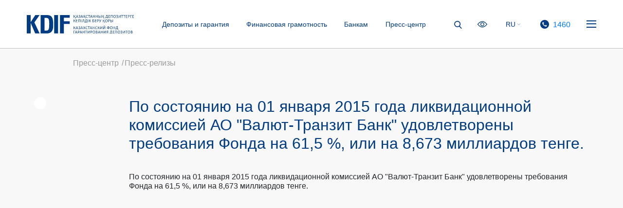

--- FILE ---
content_type: text/html; charset=UTF-8
request_url: https://kdif.kz/press-tsentr/press-relizy/179-po-sostoyaniyu-na-01-yanvarya-2015-goda-likvidatsionnoy-komissiey-ao-valyut-tranzit-bank-udovlet/?special_version=N
body_size: 26772
content:
<!DOCTYPE html>
<html lang="ru">
	<head>
        <!-- Global site tag (gtag.js) - Google Analytics
        <script async src="https://www.googletagmanager.com/gtag/js?id=UA-61954174-2"></script>
        <script>
            window.dataLayer = window.dataLayer || [];
            function gtag(){dataLayer.push(arguments);}
            gtag('js', new Date());

            gtag('config', 'UA-61954174-2');
        </script> -->

        <meta http-equiv="Content-Type" content="text/html; charset=UTF-8" />
<meta name="robots" content="index, follow" />
<meta name="keywords" content="Казахстанский фонд гарантирования депозитов" />
<meta name="description" content="Казахстанский фонд гарантирования депозитов" />
<link href="/bitrix/cache/css/s1/empty/page_402ab58b99e763c946a342596ab28b7f/page_402ab58b99e763c946a342596ab28b7f_v1.css?1763034763395" type="text/css"  rel="stylesheet" />
<link href="/bitrix/cache/css/s1/empty/template_21b2f1e61bc7b085a8546b8ef2018858/template_21b2f1e61bc7b085a8546b8ef2018858_v1.css?1763034751417153" type="text/css"  data-template-style="true" rel="stylesheet" />
<script type="text/javascript"  src="/bitrix/cache/js/s1/empty/template_b7941354454c520f2c7438f7f45087e8/template_b7941354454c520f2c7438f7f45087e8_v1.js?1763102151421003"></script>
<script type="text/javascript">var _ba = _ba || []; _ba.push(["aid", "de7800e78da9ef59513dc5d6f22aa66f"]); _ba.push(["host", "kdif.kz"]); (function() {var ba = document.createElement("script"); ba.type = "text/javascript"; ba.async = true;ba.src = (document.location.protocol == "https:" ? "https://" : "http://") + "bitrix.info/ba.js";var s = document.getElementsByTagName("script")[0];s.parentNode.insertBefore(ba, s);})();</script>


        <title>По состоянию на 01 января 2015 года ликвидационной комиссией АО &quot;Валют-Транзит Банк&quot; удовлетворены требования Фонда на 61,5 %, или на 8,673 миллиардов тенге. - KDIF</title>
        <meta charset="UTF-8">
        <meta name="viewport" content="width=device-width, initial-scale=1.0">
        <meta http-equiv="X-UA-Compatible" content="ie=edge">

		<link rel="shortcut icon" type="image/x-icon" href="/favicon.ico" />

                        <!-- <script src="//code.jivosite.com/widget/xmiabntDIG" async></script>
<link rel="stylesheet" href="https://help.bsbnb.kz/static/widget/app.css">
<vue-widget domain="https://help.bsbnb.kz"></vue-widget>
<script defer src="https://help.bsbnb.kz/static/widget/app.js"></script> 
<link rel="stylesheet" href="https://help.ddcnb.kz./static/widget/app.css">
<vue-widget domain="https://help.ddcnb.kz."></vue-widget>
<script defer src="https://help.ddcnb.kz."></script> -->
        <!-- Yandex.Metrika counter -->
        <script type="text/javascript" >
            (function(m,e,t,r,i,k,a){m[i]=m[i]||function(){(m[i].a=m[i].a||[]).push(arguments)};
                m[i].l=1*new Date();k=e.createElement(t),a=e.getElementsByTagName(t)[0],k.async=1,k.src=r,a.parentNode.insertBefore(k,a)})
            (window, document, "script", "https://mc.yandex.ru/metrika/tag.js", "ym");

            ym(57070678, "init", {
                clickmap:true,
                trackLinks:true,
                accurateTrackBounce:true,
                trackHash:true
            });
        </script>
        <!--<noscript><div><img src="https://mc.yandex.ru/watch/57070678" style="position:absolute; left:-9999px;" alt="" /></div></noscript>
         /Yandex.Metrika counter -->
	</head>



    <!-- ANCHOR -->
    <a id="anchor-global" href="#anchor-home">

    </a>
    <!-- HIDDEN MENU -->

<!-- Перекрасить сайт в серый цвет -->

<!--<body style="margin:0;
    -webkit-filter: grayscale(1);
    filter: grayscale(1);
    ">-->


            
<!-- HIDDEN MENU -->
<div class="overlay-menu" id="overlayMenu">
    <div class="container">
        <div class="row">
            <div class="col-sm-12">
                <div class="flex-wrapper">
                    <div class="overlay-menu__lang">
                        <a class="overlay-menu__lang-item lang-active"  href="javascript:;">RU</a>
                        <a class="overlay-menu__lang-item " href="/kz/press-tsentr/press-relizy/">KZ</a>
                    </div>

                    <div class="right-corner">
                        <a href="tel: 1460" class="overlay-menu__tel--wrap">
                            <div class="overlay-menu__tel">
                                <div class="phone__svg">
                                    <svg version="1.1" id="Layer_1" xmlns="http://www.w3.org/2000/svg"
                                         xmlns:xlink="http://www.w3.org/1999/xlink" x="0px" y="0px" viewBox="0 0 512 512"
                                         style="enable-background:new 0 0 512 512;" xml:space="preserve">
                                        <g>
                                            <g>
                                                <path
                                                        d="M437,75C337-25,174.9-25,75,75S-25,337.1,75,437S337.1,537,437,437c48-48,75-113.1,75-181C512,188.1,485,123,437,75z
                                                    M387.7,356.6C387.7,356.6,387.7,356.6,387.7,356.6L387.7,356.6l-13,12.8c-16.8,17-41.2,24-64.4,18.4
                                                   c-23.4-6.3-45.6-16.2-65.9-29.5c-18.8-12-36.2-26.1-52-41.9c-14.5-14.4-27.5-30.2-38.8-47.1c-12.4-18.2-22.2-38.1-29.2-59.1
                                                   c-8-24.6-1.4-51.6,17.1-69.7l15.2-15.2c4.2-4.2,11.1-4.3,15.3,0c0,0,0,0,0,0l48,48c4.2,4.2,4.3,11.1,0,15.3c0,0,0,0,0,0
                                                   l-28.2,28.2c-8.1,8-9.1,20.7-2.4,29.9c10.2,14,21.5,27.1,33.7,39.3c13.7,13.7,28.5,26.2,44.4,37.3c9.2,6.4,21.6,5.3,29.5-2.6
                                                   l27.2-27.6c4.2-4.2,11.1-4.3,15.3,0c0,0,0,0,0,0l48,48.1C391.9,345.5,391.9,352.4,387.7,356.6z" />
                                            </g>
                                        </g>
                                    </svg>
                                </div>
                                <div class="phone-wrapper">
                                    <div class="phone-wrapper__number">
                                        <p>
                                            1460                                        </p>
                                    </div>
                                </div>
                            </div>
                        </a>
                        <a class="overlay-menu__tel--wrap">
                            <div class="menu" id="menu-wrapper-inner">
                                <span class="menu-global menu-top"></span>
                                <span class="menu-global menu-bottom"></span>
                            </div>
                        </a>
                    </div>

                </div>
            </div>
        </div>
        <!-- menu extended -->
        <div class="catalog-wrapper">
            <div class="row">
                                                                                        <div class="col-sm-3 b-5 ">
            <div class="category-wrapper">
                <h2>Депозиты и гарантия</h2>
                                                                                                    <a href="/depozity-i-garantiya/garantiya/">
                        <p>Гарантия КФГД</p>
                    </a>
                                                                                                    <a href="/depozity-i-garantiya/sberegatelnye-vklady/">
                        <p>Сберегательные депозиты</p>
                    </a>
                                                                                                    <a href="/depozity-i-garantiya/srochnye-vklady/">
                        <p>Срочные депозиты</p>
                    </a>
                                                                                                    <a href="/depozity-i-garantiya/nesrochnye-vklady/">
                        <p>Несрочные депозиты</p>
                    </a>
                                                                                                    <a href="/depozity-i-garantiya/kartochki-i-scheta/">
                        <p>Карточки и счета</p>
                    </a>
                                                                                                    <a href="/depozity-i-garantiya/depozity-v-inostrannoy-valyute/">
                        <p>Депозиты в иностранной валюте</p>
                    </a>
                                                                                                    <a href="/depozity-i-garantiya/kalkulyator/">
                        <p>Калькулятор</p>
                    </a>
                                                                                                    <a href="/depozity-i-garantiya/banks/">
                        <p>Банки-участники</p>
                    </a>
                                                                                                    <a href="/depozity-i-garantiya/vyplata-vozmeshcheniya/">
                        <p>Выплата возмещения</p>
                    </a>
                                                                                                            </div>
        </div>
                <div class="col-sm-3 b-5 ">
            <div class="category-wrapper">
                <h2>Финансовая грамотность</h2>
                                                                                                    <a href="/finansovaya-gramotnost/kak-vybrat-vklad/">
                        <p>Как выбрать вклад</p>
                    </a>
                                                                                                    <a href="/finansovaya-gramotnost/kak-upravlyat-riskom/">
                        <p>Как управлять риском</p>
                    </a>
                                                                                                    <a href="/finansovaya-gramotnost/rating/">
                        <p>Рейтинг БВУ</p>
                    </a>
                                                                                                    <a href="/finansovaya-gramotnost/kak-chitat-dogovor/">
                        <p>Как читать договор</p>
                    </a>
                                                                                                    <a href="/finansovaya-gramotnost/chasto-zadavaemye-voprosy/">
                        <p>Часто задаваемые вопросы</p>
                    </a>
                                                                                                            </div>
        </div>
                <div class="col-sm-3 b-5 ">
            <div class="category-wrapper">
                <h2>КФГД</h2>
                                                                                                    <a href="/kfgd/statusy-kfgd/">
                        <p>Статус КФГД</p>
                    </a>
                                                                                                    <a href="/kfgd/korporativnoe-upravlenie/">
                        <p>Корпоративное управление</p>
                    </a>
                                                                                                    <a href="/kfgd/kdif-priority-guidelines/">
                        <p>Приоритетные направления деятельности</p>
                    </a>
                                                                                                    <a href="/kfgd/priem/">
                        <p>График приема посетителей руководством Фонда</p>
                    </a>
                                                                                                    <a href="/kfgd/otchetnost/">
                        <p>Отчетность</p>
                    </a>
                                                                                                    <a href="/kfgd/vakansii/">
                        <p>Вакансии</p>
                    </a>
                                                                                                    <a href="/kfgd/ustoychivost-sistemy-garantirovaniya-depozitov-v-kazakhstane/">
                        <p>Устойчивость системы гарантирования депозитов в Казахстане</p>
                    </a>
                                                                                                    <a href="/kfgd/protivodeystvie-korruptsii/">
                        <p>Противодействие коррупции</p>
                    </a>
                                                                                                            </div>
        </div>
                <div class="col-sm-3 b-5 ">
            <div class="category-wrapper">
                <h2>Ликвидируемые банки</h2>
                                                                                                    <a href="/likvidiruemye-banki/capital-bank/">
                        <p>Capital Bank Kazakhstan</p>
                    </a>
                                                                                                    <a href="/likvidiruemye-banki/asiacredit-bank/">
                        <p>AsiaCredit Bank</p>
                    </a>
                                                                                                    <a href="/likvidiruemye-banki/tengri-bank/">
                        <p>Tengri Bank</p>
                    </a>
                                                                                                    <a href="/likvidiruemye-banki/bank-astany/">
                        <p>Банк Астаны</p>
                    </a>
                                                                                                    <a href="/likvidiruemye-banki/eksimbank-kazakhstan/">
                        <p>Эксимбанк Казахстан</p>
                    </a>
                                                                                                    <a href="/likvidiruemye-banki/qazaq-banki/">
                        <p>Qazaq Banki</p>
                    </a>
                                                                                                    <a href="/likvidiruemye-banki/delta-bank/">
                        <p>Delta Bank</p>
                    </a>
                                                                                                    <a href="/likvidiruemye-banki/kazinvestbank/">
                        <p>Казинвестбанк</p>
                    </a>
                                                                                                    <a href="/likvidiruemye-banki/valut-tranzit-bank/">
                        <p>Валют-Транзит Банк</p>
                    </a>
                                                                                                    <a href="/likvidiruemye-banki/nauryz-bank-kazakhstan/">
                        <p>Наурыз Банк Казахстан</p>
                    </a>
                                                                                                    <a href="/likvidiruemye-banki/table/">
                        <p>Текущий статус по выплатам</p>
                    </a>
                                                                                                    <a href="/likvidiruemye-banki/zakonodatelstvo/">
                        <p>Законодательство</p>
                    </a>
                                                                                                            </div>
        </div>
                <div class="col-sm-3 b-5 ">
            <div class="category-wrapper">
                <h2>Банкам</h2>
                                                                                                    <a href="/bankam/dokumenty-kfgd/">
                        <p>Документы КФГД</p>
                    </a>
                                                                                                    <a href="/bankam/predelnye-stavki-voznagrazhdeniya/">
                        <p>Ставки вознаграждения по депозитам</p>
                    </a>
                                                                                                    <a href="/bankam/rabochie-materialy-dlya-pr-i-hr/">
                        <p>Рабочие материалы для PR</p>
                    </a>
                                                                                                            </div>
        </div>
                <div class="col-sm-3 b-5 ">
            <div class="category-wrapper">
                <h2>Закупки</h2>
                                                                                                    <a href="/zakupki/sposob-tendera/">
                        <p>Закупки способом тендера</p>
                    </a>
                                                                                                    <a href="/zakupki/sposobom-zaprosa-tsenovykh-predlozheniy/">
                        <p>Способом запроса ценовых предложений</p>
                    </a>
                                                                                                    <a href="/zakupki/plan-zaupok/">
                        <p>План закупок</p>
                    </a>
                                                                                                    <a href="/zakupki/pravila-zakupok/">
                        <p>Правила закупок</p>
                    </a>
                                                                                                            </div>
        </div>
                <div class="col-sm-3 b-5 ">
            <div class="category-wrapper">
                <h2>Пресс-центр</h2>
                                                                                                    <a href="/press-tsentr/press-relizy/">
                        <p>Пресс-релизы</p>
                    </a>
                                                                                                    <a href="/press-tsentr/analiticheskie-obzory/">
                        <p>Аналитические обзоры</p>
                    </a>
                                                                                                    <a href="/press-tsentr/monitoring/">
                        <p>Мониторинг ставок банков-участников</p>
                    </a>
                                            </div>
        </div>

        <div class="col-sm-3 ">
            <div class="contacts-wrapper">
                <p>
                    г. Алматы, A05B0Y8, ул. Айтеке би , 67, 3 этаж                </p>
                <p>
                    г. Астана, Z01А5АF2, ул. Малика Габдуллина, 18, офис №5                </p>
                <p>Тел: <a href="tel:+7 (727) 312-24-49">+7 (727) 312-24-49</a></p>
            </div>
            <div class="socials-wrapper">
                                    <a href="https://www.facebook.com/deposit.kz/" target="_blank" class="socials-item">
                        <svg version="1.1" id="Capa_1" xmlns="http://www.w3.org/2000/svg" xmlns:xlink="http://www.w3.org/1999/xlink" x="0px" y="0px"
                             viewBox="0 0 512 512" style="enable-background:new 0 0 512 512;" xml:space="preserve">
                                <g>
                                    <g>
                                        <path class="st0" d="M256,0C114.8,0,0,114.8,0,256c0,141.1,114.8,256,256,256c141.1,0,256-114.9,256-256C512,114.8,397.2,0,256,0z
                                             M319.7,265H278c0,66.5,0,148.4,0,148.4h-61.7c0,0,0-81.1,0-148.4H187v-52.5h29.3v-33.9c0-24.3,11.5-62.3,62.3-62.3l45.7,0.2v50.9
                                            c0,0-27.8,0-33.2,0c-5.4,0-13.1,2.7-13.1,14.3v30.8h47L319.7,265z"/>
                                    </g>
                                </g>
                            </svg>
                    </a>
                                                    <a href="https://www.instagram.com/deposit.kz/" target="_blank" class="socials-item">
                        <svg version="1.1" id="Layer_1" xmlns="http://www.w3.org/2000/svg" xmlns:xlink="http://www.w3.org/1999/xlink" x="0px" y="0px"
                             viewBox="0 0 551 551" style="enable-background:new 0 0 551 551;" xml:space="preserve">
                                <g>
                                    <path class="st0" d="M340.9,145.6H209.7c-35.4,0-64.1,28.7-64.1,64.1v131.2c0,35.4,28.7,64.1,64.1,64.1h131.2
                                        c35.4,0,64.1-28.7,64.1-64.1V209.7C405,174.2,376.4,145.6,340.9,145.6z M275.4,359.2c-46.3,0-84-37.7-84-84s37.7-84,84-84
                                        c46.3,0,84,37.7,84,84C359.3,321.6,321.7,359.2,275.4,359.2z M359.5,212.1c-11.1,0-20.2-9-20.2-20.2c0-11.1,9-20.2,20.2-20.2
                                        c11.1,0,20.2,9,20.2,20.2S370.6,212.1,359.5,212.1z"/>
                                    <path class="st0" d="M275.4-0.1C123.3-0.1,0.1,123.2,0.1,275.2s123.2,275.3,275.3,275.3s275.3-123.2,275.3-275.3
                                        S427.4-0.1,275.4-0.1z M437.7,340.9c0,53.3-43.4,96.7-96.7,96.7H209.7c-53.3,0-96.7-43.4-96.7-96.7V209.7
                                        c0-53.3,43.4-96.7,96.7-96.7h131.2c53.3,0,96.7,43.4,96.7,96.7L437.7,340.9L437.7,340.9z"/>
                                    <circle class="st0" cx="275.4" cy="275.3" r="51.3"/>
                                </g>
                            </svg>
                    </a>
                                                    <a href="https://t.me/KDIF_info" target="_blank" class="socials-item">
                        <svg id="Bold" enable-background="new 0 0 24 24" height="50" viewBox="0 0 24 24" width="50" xmlns="http://www.w3.org/2000/svg"><path d="m12 24c6.629 0 12-5.371 12-12s-5.371-12-12-12-12 5.371-12 12 5.371 12 12 12zm-6.509-12.26 11.57-4.461c.537-.194 1.006.131.832.943l.001-.001-1.97 9.281c-.146.658-.537.818-1.084.508l-3-2.211-1.447 1.394c-.16.16-.295.295-.605.295l.213-3.053 5.56-5.023c.242-.213-.054-.333-.373-.121l-6.871 4.326-2.962-.924c-.643-.204-.657-.643.136-.953z"/></svg>
                    </a>
                            </div>
        </div>
    </div>
</div>
</div>
</div>
<!-- HIDDEN MENU -->
<!-- HIDDEN MENU MOBILE -->
<div class="overlay-menu-mobile" id="overlayMenuMobile">
    <div class="container relative">
        <form method="get" action="/search/">
            <div class="search-header__absolute2" id="searchPanel2">
                <input type="text" name="q" placeholder="Поиск по сайту">
            </div>
        </form>
        <div class="overlay-menu-mobile__header-flex">
            <div class="search-wrapper" id="searchWrapper2">
                <svg version="1.1" xmlns="http://www.w3.org/2000/svg"
                     xmlns:xlink="http://www.w3.org/1999/xlink" x="0px" y="0px" viewBox="0 0 56.966 56.966"
                     style="enable-background:new 0 0 56.966 56.966;" xml:space="preserve">
                    <path d="M55.146,51.887L41.588,37.786c3.486-4.144,5.396-9.358,5.396-14.786c0-12.682-10.318-23-23-23s-23,10.318-23,23 s10.318,23,23,23c4.761,0,9.298-1.436,13.177-4.162l13.661,14.208c0.571,0.593,1.339,0.92,2.162,0.92 c0.779,0,1.518-0.297,2.079-0.837C56.255,54.982,56.293,53.08,55.146,51.887z M23.984,6c9.374,0,17,7.626,17,17s-7.626,17-17,17 s-17-7.626-17-17S14.61,6,23.984,6z" />
                </svg>
            </div>
            <div class="overlay-menu__lang">
                <a href="javascript:;" class="overlay-menu__lang-item lang-active">RU</a>
                <a href="/kz/press-tsentr/press-relizy/" class="overlay-menu__lang-item ">KZ</a>
            </div>
            <div class="eye-wrapper">
                <a href="/press-tsentr/press-relizy/179-po-sostoyaniyu-na-01-yanvarya-2015-goda-likvidatsionnoy-komissiey-ao-valyut-tranzit-bank-udovlet/?special_version=Y">
                <svg version="1.1" xmlns="http://www.w3.org/2000/svg"
                     xmlns:xlink="http://www.w3.org/1999/xlink" x="0px" y="0px" viewBox="0 0 512 512" style="enable-background:new 0 0 512 512;" xml:space="preserve">
                    <path
                            d="M508.7,246C504.2,239.8,395.2,92.8,256,92.8S7.8,239.8,3.2,246c-4.3,5.9-4.3,14,0,19.9c4.6,6.3,113.6,153.2,252.7,153.2 s248.2-147,252.7-153.2C513.1,260,513.1,252,508.7,246z M256,385.4c-102.5,0-191.3-97.5-217.6-129.4 C64.6,224.1,153.2,126.6,256,126.6c102.5,0,191.3,97.5,217.6,129.4C447.4,287.9,358.7,385.4,256,385.4z" />
                    <path
                            d="M256,154.7c-55.8,0-101.3,45.4-101.3,101.3S200.2,357.3,256,357.3S357.3,311.8,357.3,256S311.8,154.7,256,154.7z M256,323.5c-37.2,0-67.5-30.3-67.5-67.5s30.3-67.5,67.5-67.5s67.5,30.3,67.5,67.5S293.2,323.5,256,323.5z" />
                </svg>
                </a>
            </div>
            <div id="menu-wrapper-mobile-inner">
                <span></span>
                <span></span>
            </div>
        </div>
        <div class="js-accordion">
                                    <div class="overlay-menu-mobile__text-wrapper">
    <a href="javascript:;" class="btn js-header">Депозиты и гарантия</a>
    <div class="js-body" style="display: none;">
        <div class="menu-body-mobile">
            
                                        <a href="/depozity-i-garantiya/garantiya/">Гарантия КФГД</a>
            
                                        <a href="/depozity-i-garantiya/sberegatelnye-vklady/">Сберегательные депозиты</a>
            
                                        <a href="/depozity-i-garantiya/srochnye-vklady/">Срочные депозиты</a>
            
                                        <a href="/depozity-i-garantiya/nesrochnye-vklady/">Несрочные депозиты</a>
            
                                        <a href="/depozity-i-garantiya/kartochki-i-scheta/">Карточки и счета</a>
            
                                        <a href="/depozity-i-garantiya/depozity-v-inostrannoy-valyute/">Депозиты в иностранной валюте</a>
            
                                        <a href="/depozity-i-garantiya/kalkulyator/">Калькулятор</a>
            
                                        <a href="/depozity-i-garantiya/banks/">Банки-участники</a>
            
                                        <a href="/depozity-i-garantiya/vyplata-vozmeshcheniya/">Выплата возмещения</a>
            
                                            </div>
    </div>
</div>
<div class="overlay-menu-mobile__text-wrapper">
    <a href="javascript:;" class="btn js-header">Финансовая грамотность</a>
    <div class="js-body" style="display: none;">
        <div class="menu-body-mobile">
            
                                        <a href="/finansovaya-gramotnost/kak-vybrat-vklad/">Как выбрать вклад</a>
            
                                        <a href="/finansovaya-gramotnost/kak-upravlyat-riskom/">Как управлять риском</a>
            
                                        <a href="/finansovaya-gramotnost/rating/">Рейтинг БВУ</a>
            
                                        <a href="/finansovaya-gramotnost/kak-chitat-dogovor/">Как читать договор</a>
            
                                        <a href="/finansovaya-gramotnost/chasto-zadavaemye-voprosy/">Часто задаваемые вопросы</a>
            
                                            </div>
    </div>
</div>
<div class="overlay-menu-mobile__text-wrapper">
    <a href="javascript:;" class="btn js-header">КФГД</a>
    <div class="js-body" style="display: none;">
        <div class="menu-body-mobile">
            
                                        <a href="/kfgd/statusy-kfgd/">Статус КФГД</a>
            
                                        <a href="/kfgd/korporativnoe-upravlenie/">Корпоративное управление</a>
            
                                        <a href="/kfgd/kdif-priority-guidelines/">Приоритетные направления деятельности</a>
            
                                        <a href="/kfgd/priem/">График приема посетителей руководством Фонда</a>
            
                                        <a href="/kfgd/otchetnost/">Отчетность</a>
            
                                        <a href="/kfgd/vakansii/">Вакансии</a>
            
                                        <a href="/kfgd/ustoychivost-sistemy-garantirovaniya-depozitov-v-kazakhstane/">Устойчивость системы гарантирования депозитов в Казахстане</a>
            
                                        <a href="/kfgd/protivodeystvie-korruptsii/">Противодействие коррупции</a>
            
                                            </div>
    </div>
</div>
<div class="overlay-menu-mobile__text-wrapper">
    <a href="javascript:;" class="btn js-header">Ликвидируемые банки</a>
    <div class="js-body" style="display: none;">
        <div class="menu-body-mobile">
            
                                        <a href="/likvidiruemye-banki/capital-bank/">Capital Bank Kazakhstan</a>
            
                                        <a href="/likvidiruemye-banki/asiacredit-bank/">AsiaCredit Bank</a>
            
                                        <a href="/likvidiruemye-banki/tengri-bank/">Tengri Bank</a>
            
                                        <a href="/likvidiruemye-banki/bank-astany/">Банк Астаны</a>
            
                                        <a href="/likvidiruemye-banki/eksimbank-kazakhstan/">Эксимбанк Казахстан</a>
            
                                        <a href="/likvidiruemye-banki/qazaq-banki/">Qazaq Banki</a>
            
                                        <a href="/likvidiruemye-banki/delta-bank/">Delta Bank</a>
            
                                        <a href="/likvidiruemye-banki/kazinvestbank/">Казинвестбанк</a>
            
                                        <a href="/likvidiruemye-banki/valut-tranzit-bank/">Валют-Транзит Банк</a>
            
                                        <a href="/likvidiruemye-banki/nauryz-bank-kazakhstan/">Наурыз Банк Казахстан</a>
            
                                        <a href="/likvidiruemye-banki/table/">Текущий статус по выплатам</a>
            
                                        <a href="/likvidiruemye-banki/zakonodatelstvo/">Законодательство</a>
            
                                            </div>
    </div>
</div>
<div class="overlay-menu-mobile__text-wrapper">
    <a href="javascript:;" class="btn js-header">Банкам</a>
    <div class="js-body" style="display: none;">
        <div class="menu-body-mobile">
            
                                        <a href="/bankam/dokumenty-kfgd/">Документы КФГД</a>
            
                                        <a href="/bankam/predelnye-stavki-voznagrazhdeniya/">Ставки вознаграждения по депозитам</a>
            
                                        <a href="/bankam/rabochie-materialy-dlya-pr-i-hr/">Рабочие материалы для PR</a>
            
                                            </div>
    </div>
</div>
<div class="overlay-menu-mobile__text-wrapper">
    <a href="javascript:;" class="btn js-header">Закупки</a>
    <div class="js-body" style="display: none;">
        <div class="menu-body-mobile">
            
                                        <a href="/zakupki/sposob-tendera/">Закупки способом тендера</a>
            
                                        <a href="/zakupki/sposobom-zaprosa-tsenovykh-predlozheniy/">Способом запроса ценовых предложений</a>
            
                                        <a href="/zakupki/plan-zaupok/">План закупок</a>
            
                                        <a href="/zakupki/pravila-zakupok/">Правила закупок</a>
            
                                            </div>
    </div>
</div>
<div class="overlay-menu-mobile__text-wrapper">
    <a href="javascript:;" class="btn js-header">Пресс-центр</a>
    <div class="js-body" style="display: none;">
        <div class="menu-body-mobile">
            
                                        <a href="/press-tsentr/press-relizy/">Пресс-релизы</a>
            
                                        <a href="/press-tsentr/analiticheskie-obzory/">Аналитические обзоры</a>
            
                                        <a href="/press-tsentr/monitoring/">Мониторинг ставок банков-участников</a>
            
                    </div>
    </div>
</div>
<div class="overlay-menu-mobile__contact-wrapper">
    <div class="contacts-wrapper">
        <p>
            г. Алматы, A05B0Y8, ул. Айтеке би , 67, 3 этаж        </p>
        <p>
            г. Астана, Z01А5АF2, ул. Малика Габдуллина, 18, офис №5        </p>
        <p>Тел: <a href="tel:+7 (727) 312-24-49">+7 (727) 312-24-49</a></p>
    </div>
    <div class="socials-wrapper">
                    <a href="https://www.facebook.com/deposit.kz/" target="_blank" class="socials-item">
                <svg version="1.1" id="Capa_1" xmlns="http://www.w3.org/2000/svg" xmlns:xlink="http://www.w3.org/1999/xlink" x="0px" y="0px"
                     viewBox="0 0 512 512" style="enable-background:new 0 0 512 512;" xml:space="preserve">
                            <g>
                                <g>
                                    <path class="st0" d="M256,0C114.8,0,0,114.8,0,256c0,141.1,114.8,256,256,256c141.1,0,256-114.9,256-256C512,114.8,397.2,0,256,0z
                                         M319.7,265H278c0,66.5,0,148.4,0,148.4h-61.7c0,0,0-81.1,0-148.4H187v-52.5h29.3v-33.9c0-24.3,11.5-62.3,62.3-62.3l45.7,0.2v50.9
                                        c0,0-27.8,0-33.2,0c-5.4,0-13.1,2.7-13.1,14.3v30.8h47L319.7,265z"/>
                                </g>
                            </g>
                        </svg>
            </a>
                            <a href="https://www.instagram.com/deposit.kz/" target="_blank" class="socials-item">
                <svg version="1.1" id="Layer_1" xmlns="http://www.w3.org/2000/svg" xmlns:xlink="http://www.w3.org/1999/xlink" x="0px" y="0px"
                     viewBox="0 0 551 551" style="enable-background:new 0 0 551 551;" xml:space="preserve">
                            <g>
                                <path class="st0" d="M340.9,145.6H209.7c-35.4,0-64.1,28.7-64.1,64.1v131.2c0,35.4,28.7,64.1,64.1,64.1h131.2
                                    c35.4,0,64.1-28.7,64.1-64.1V209.7C405,174.2,376.4,145.6,340.9,145.6z M275.4,359.2c-46.3,0-84-37.7-84-84s37.7-84,84-84
                                    c46.3,0,84,37.7,84,84C359.3,321.6,321.7,359.2,275.4,359.2z M359.5,212.1c-11.1,0-20.2-9-20.2-20.2c0-11.1,9-20.2,20.2-20.2
                                    c11.1,0,20.2,9,20.2,20.2S370.6,212.1,359.5,212.1z"/>
                                <path class="st0" d="M275.4-0.1C123.3-0.1,0.1,123.2,0.1,275.2s123.2,275.3,275.3,275.3s275.3-123.2,275.3-275.3
                                    S427.4-0.1,275.4-0.1z M437.7,340.9c0,53.3-43.4,96.7-96.7,96.7H209.7c-53.3,0-96.7-43.4-96.7-96.7V209.7
                                    c0-53.3,43.4-96.7,96.7-96.7h131.2c53.3,0,96.7,43.4,96.7,96.7L437.7,340.9L437.7,340.9z"/>
                                <circle class="st0" cx="275.4" cy="275.3" r="51.3"/>
                            </g>
                        </svg>
            </a>
                            <a href="https://t.me/KDIF_info" target="_blank" class="socials-item">
                <svg id="Bold" enable-background="new 0 0 24 24" height="50" viewBox="0 0 24 24" width="50" xmlns="http://www.w3.org/2000/svg"><path d="m12 24c6.629 0 12-5.371 12-12s-5.371-12-12-12-12 5.371-12 12 5.371 12 12 12zm-6.509-12.26 11.57-4.461c.537-.194 1.006.131.832.943l.001-.001-1.97 9.281c-.146.658-.537.818-1.084.508l-3-2.211-1.447 1.394c-.16.16-.295.295-.605.295l.213-3.053 5.56-5.023c.242-.213-.054-.333-.373-.121l-6.871 4.326-2.962-.924c-.643-.204-.657-.643.136-.953z"/></svg>
            </a>
                <a class="overlay-menu__tel--wrap">
            <div class="overlay-menu__tel">
                <div class="phone__svg">
                    <svg version="1.1" xmlns="http://www.w3.org/2000/svg" xmlns:xlink="http://www.w3.org/1999/xlink" x="0px" y="0px" viewBox="0 0 512 512" style="enable-background:new 0 0 512 512;" xml:space="preserve">
                                    <path
                                            d="M437,75C337-25,174.9-25,75,75S-25,337.1,75,437S337.1,537,437,437c48-48,75-113.1,75-181C512,188.1,485,123,437,75z M387.7,356.6C387.7,356.6,387.7,356.6,387.7,356.6L387.7,356.6l-13,12.8c-16.8,17-41.2,24-64.4,18.4 c-23.4-6.3-45.6-16.2-65.9-29.5c-18.8-12-36.2-26.1-52-41.9c-14.5-14.4-27.5-30.2-38.8-47.1c-12.4-18.2-22.2-38.1-29.2-59.1 c-8-24.6-1.4-51.6,17.1-69.7l15.2-15.2c4.2-4.2,11.1-4.3,15.3,0c0,0,0,0,0,0l48,48c4.2,4.2,4.3,11.1,0,15.3c0,0,0,0,0,0 l-28.2,28.2c-8.1,8-9.1,20.7-2.4,29.9c10.2,14,21.5,27.1,33.7,39.3c13.7,13.7,28.5,26.2,44.4,37.3c9.2,6.4,21.6,5.3,29.5-2.6 l27.2-27.6c4.2-4.2,11.1-4.3,15.3,0c0,0,0,0,0,0l48,48.1C391.9,345.5,391.9,352.4,387.7,356.6z">
                                    </path>
                                </svg>
                </div>
                <div class="phone-wrapper">
                    <div class="phone-wrapper__number">
                        <p>1460</p>
                    </div>
                </div>
            </div>
        </a>
    </div>
</div>
</div>
</div>
</div>
<!-- HIDDEN MENU MOBILE-->
<body>
<main>
    <div id="panel">
            </div>
    <header id="anchor-home">
        <!--условие для header-white-->
        <div class="header-wrapper ">
            <div class="container" style="position:relative">
                <form method="get" action="/search/">
                    <div class="search-header__absolute" id="searchPanel">
                        <input type="text" name="q" placeholder="Поиск по сайту">
                        <a href="javascript:;" class="search-header-close toggle-search">
                            <svg version="1.1" xmlns="http://www.w3.org/2000/svg" xmlns:xlink="http://www.w3.org/1999/xlink" x="0px" y="0px"viewBox="0 0 157.5 157.5" style="enable-background:new 0 0 157.5 157.5;" xml:space="preserve"><path d="M92.7,78.8l62-62c3.8-3.8,3.8-10.1,0-13.9c-3.8-3.8-10.1-3.8-13.9,0l-62,62l-62-62C13-1,6.7-1,2.9,2.9 C-1,6.7-1,13,2.9,16.8l62,62l-62,62c-3.8,3.8-3.8,10.1,0,13.9c1.9,1.9,4.4,2.9,7,2.9s5-1,7-2.9l62-62l62,62c1.9,1.9,4.4,2.9,7,2.9 c2.5,0,5-1,7-2.9c3.8-3.8,3.8-10.1,0-13.9L92.7,78.8z"/></svg>
                        </a>
                    </div>
                </form>
                <div class="row align-items-center">
                    <div class="col-md-auto px-sm-0">
                        <div class="header-wrapper__logo">
                            <!-- LOGO SVG -->
                            <a href="/" id="desktopLogo">
                                <svg xmlns="http://www.w3.org/2000/svg" viewBox="0 0 334.87 56.92"><defs><style>.cls-1{fill:#003c83;}.cls-2{fill:#231916;}</style></defs><g id="Слой_2" data-name="Слой 2"><g id="Layer_1" data-name="Layer 1"><polygon class="cls-1" points="26.7 0 12.38 21.44 12.22 21.44 12.22 0 0 0 0 56.53 12.22 56.53 12.22 24.81 12.38 24.81 26.38 56.53 40.14 56.53 23.79 22.62 40.14 0 26.7 0"/><rect class="cls-1" x="85.69" width="12.22" height="56.53"/><path class="cls-1" d="M55.41,47.84h5.91c7.44,0,8.9-5.4,8.9-19.57,0-10.42,0-19.58-8.5-19.58H55.41ZM43.19,0H63.58c16,0,19,10.34,19,28,0,8.69,1.38,28.58-19.5,28.58H43.19Z"/><polygon class="cls-1" points="104.02 0 104.02 56.53 116.24 56.53 116.24 27.3 134.36 27.3 134.36 18.95 116.24 18.95 116.24 8.35 134.2 8.35 134.2 8.35 134.36 8.35 134.36 0 104.02 0"/><path class="cls-2" d="M151,48.38a.18.18,0,0,0-.16-.12H147a.42.42,0,0,0-.29.11.45.45,0,0,0-.12.34v7.77a.19.19,0,0,0,0,.08.15.15,0,0,0,.09.06l.18,0,.26,0,.27,0a.61.61,0,0,0,.17,0,.15.15,0,0,0,.09-.06.11.11,0,0,0,0-.08V49.22h3.15a.16.16,0,0,0,.09,0,.19.19,0,0,0,.07-.08.54.54,0,0,0,0-.15,1.41,1.41,0,0,0,0-.22.83.83,0,0,0-.05-.36m4.22.08a.35.35,0,0,0-.07-.12.41.41,0,0,0-.13-.08l-.22,0h-.66l-.21,0a.36.36,0,0,0-.12.08.41.41,0,0,0-.07.11L151,56.24a.6.6,0,0,0-.06.23.15.15,0,0,0,.05.13.27.27,0,0,0,.16.06l.31,0,.29,0a.6.6,0,0,0,.18,0,.22.22,0,0,0,.09-.07.31.31,0,0,0,.05-.1l.68-2h3.47l.72,2a.26.26,0,0,0,.05.09.15.15,0,0,0,.09.06.6.6,0,0,0,.18,0h.32l.32,0c.08,0,.14,0,.17-.06a.17.17,0,0,0,0-.13.65.65,0,0,0-.06-.23Zm.66,5.09H153l1.44-4.18h0Zm9-3.7a2.11,2.11,0,0,0-.38-.69,2,2,0,0,0-.59-.5,2.44,2.44,0,0,0-.69-.28c-.23-.05-.42-.08-.59-.1l-.52,0h-1.78a.48.48,0,0,0-.3.11.45.45,0,0,0-.14.37v7.73a.16.16,0,0,0,0,.09.13.13,0,0,0,.09.06.61.61,0,0,0,.17,0l.26,0,.27,0a.61.61,0,0,0,.17,0,.2.2,0,0,0,.09-.06.16.16,0,0,0,0-.09v-3H162a4.06,4.06,0,0,0,1.33-.19,2.81,2.81,0,0,0,.94-.55,2.59,2.59,0,0,0,.59-.86,3.17,3.17,0,0,0,.2-1.14,2.63,2.63,0,0,0-.13-.86m-1.15,1.65a1.55,1.55,0,0,1-.34.55,1.69,1.69,0,0,1-.56.36,2.23,2.23,0,0,1-.83.13h-1V49.18h1a4,4,0,0,1,.59,0,1.65,1.65,0,0,1,.58.22,1.38,1.38,0,0,1,.47.51,1.81,1.81,0,0,1,.19.85,2,2,0,0,1-.12.7m6.21-3a.24.24,0,0,0-.07-.12.32.32,0,0,0-.13-.08l-.22,0h-.66l-.2,0a.32.32,0,0,0-.13.08.39.39,0,0,0-.06.11l-2.8,7.79a.8.8,0,0,0,0,.23.15.15,0,0,0,0,.13.3.3,0,0,0,.17.06l.3,0,.3,0a.61.61,0,0,0,.17,0,.22.22,0,0,0,.09-.07.33.33,0,0,0,.06-.1l.68-2H171l.71,2,.06.09a.12.12,0,0,0,.09.06.6.6,0,0,0,.18,0h.32l.31,0c.08,0,.14,0,.17-.06a.12.12,0,0,0,0-.13.87.87,0,0,0,0-.23Zm.67,5.09h-2.9l1.43-4.18h0Zm10-5.12a.15.15,0,0,0-.12-.16l-.17,0-.26,0-.27,0-.16,0a.15.15,0,0,0-.12.16v3.35h-3.8V48.43s0-.07,0-.09a.22.22,0,0,0-.09-.07l-.17,0-.27,0-.26,0-.18,0a.22.22,0,0,0-.09.07s0,0,0,.09v8a.15.15,0,0,0,0,.09.2.2,0,0,0,.09.06.6.6,0,0,0,.18,0l.26,0,.27,0a.61.61,0,0,0,.17,0,.2.2,0,0,0,.09-.06.15.15,0,0,0,0-.09V52.75h3.8v3.72a.29.29,0,0,0,0,.09.19.19,0,0,0,.1.06l.16,0,.27,0,.26,0a.61.61,0,0,0,.17,0,.19.19,0,0,0,.1-.06.29.29,0,0,0,0-.09Zm7.95.09a.53.53,0,0,0,0-.15.22.22,0,0,0-.07-.09l-.09,0h-5.8l-.09,0a.22.22,0,0,0-.07.09.54.54,0,0,0,0,.15,1.38,1.38,0,0,0,0,.22,1.25,1.25,0,0,0,0,.21.54.54,0,0,0,0,.15.27.27,0,0,0,.07.08l.09,0H185v7.27a.15.15,0,0,0,0,.09.2.2,0,0,0,.09.06.6.6,0,0,0,.18,0l.26,0,.27,0a.61.61,0,0,0,.17,0,.2.2,0,0,0,.09-.06.15.15,0,0,0,0-.09V49.2h2.35l.09,0a.27.27,0,0,0,.07-.08.53.53,0,0,0,0-.15c0-.06,0-.13,0-.21s0-.16,0-.22m8-.09a.2.2,0,0,0,0-.09.29.29,0,0,0-.08-.07l-.15,0h-.45l-.15,0a.21.21,0,0,0-.1.06l-.07.08L192,53.87c-.1.15-.2.3-.29.45l-.25.39h0c0-.12,0-.25,0-.38s0-.26,0-.38V48.42a.11.11,0,0,0,0-.08.22.22,0,0,0-.09-.07.61.61,0,0,0-.17,0h-.52l-.18,0a.22.22,0,0,0-.09.07.11.11,0,0,0,0,.08v8a.24.24,0,0,0,0,.09.19.19,0,0,0,.08.07l.15,0,.24,0h.21l.15,0a.21.21,0,0,0,.1-.06.35.35,0,0,0,.07-.09L195,51l.14-.22.14-.23.14-.22.11-.19h0c0,.12,0,.25,0,.39v5.92a.19.19,0,0,0,0,.08.15.15,0,0,0,.09.06.61.61,0,0,0,.17,0l.26,0,.27,0a.61.61,0,0,0,.17,0s.08,0,.09-.06a.11.11,0,0,0,0-.08Zm7.72,1.42a2.11,2.11,0,0,0-.38-.69,2,2,0,0,0-.59-.5,2.44,2.44,0,0,0-.69-.28c-.23-.05-.42-.08-.59-.1l-.52,0h-1.78a.48.48,0,0,0-.3.11.45.45,0,0,0-.14.37v7.73a.16.16,0,0,0,0,.09.13.13,0,0,0,.09.06.61.61,0,0,0,.17,0l.26,0,.27,0a.61.61,0,0,0,.17,0,.2.2,0,0,0,.09-.06.16.16,0,0,0,0-.09v-3h1a4.1,4.1,0,0,0,1.33-.19,2.81,2.81,0,0,0,.94-.55,2.59,2.59,0,0,0,.59-.86,3.17,3.17,0,0,0,.2-1.14,2.63,2.63,0,0,0-.13-.86m-1.15,1.65a1.55,1.55,0,0,1-.34.55,1.69,1.69,0,0,1-.56.36,2.23,2.23,0,0,1-.83.13h-1V49.18h1a4,4,0,0,1,.59,0,1.65,1.65,0,0,1,.58.22,1.38,1.38,0,0,1,.47.51,1.81,1.81,0,0,1,.19.85,2,2,0,0,1-.12.7m10.25-1a3.29,3.29,0,0,0-.67-1.32,2.88,2.88,0,0,0-1.14-.82,4.84,4.84,0,0,0-3.27,0,3.11,3.11,0,0,0-1.19.88,3.73,3.73,0,0,0-.72,1.37,6.32,6.32,0,0,0-.24,1.8,7.31,7.31,0,0,0,.22,1.84,3.55,3.55,0,0,0,.67,1.33,2.85,2.85,0,0,0,1.13.82,4.25,4.25,0,0,0,1.63.28,4.15,4.15,0,0,0,1.67-.31,3.09,3.09,0,0,0,1.19-.88,3.88,3.88,0,0,0,.71-1.39,7.13,7.13,0,0,0,0-3.63m-1.07,3.17a3.1,3.1,0,0,1-.44,1.07,2.13,2.13,0,0,1-.79.73,2.54,2.54,0,0,1-1.23.28,2.71,2.71,0,0,1-1.21-.25,2,2,0,0,1-.78-.7,3.08,3.08,0,0,1-.41-1.08,7,7,0,0,1-.13-1.35,5.91,5.91,0,0,1,.14-1.28,2.87,2.87,0,0,1,.44-1.06,2.19,2.19,0,0,1,.79-.72,2.49,2.49,0,0,1,1.21-.27,2.61,2.61,0,0,1,1.21.25,2,2,0,0,1,.78.7,2.94,2.94,0,0,1,.42,1.06,6.92,6.92,0,0,1,.12,1.33,6.73,6.73,0,0,1-.12,1.29m8.93-.27a1.88,1.88,0,0,0-.35-.62,1.93,1.93,0,0,0-1.15-.67,1.72,1.72,0,0,0,.47-.3,1.69,1.69,0,0,0,.35-.41,1.83,1.83,0,0,0,.21-.5,2.22,2.22,0,0,0,.07-.57,2.33,2.33,0,0,0-.16-.9,1.76,1.76,0,0,0-.48-.66,2.13,2.13,0,0,0-.79-.42,4.63,4.63,0,0,0-1.23-.14h-1.89a.44.44,0,0,0-.28.1.41.41,0,0,0-.13.35v7.47a.43.43,0,0,0,.13.36.5.5,0,0,0,.28.1h2.18a5,5,0,0,0,.83-.07,3,3,0,0,0,.68-.21,2.5,2.5,0,0,0,.58-.33,2.13,2.13,0,0,0,.43-.47,1.85,1.85,0,0,0,.28-.6,2.39,2.39,0,0,0,.1-.73,2.2,2.2,0,0,0-.13-.78M219.7,51a1.24,1.24,0,0,1-.25.45,1.15,1.15,0,0,1-.44.3,1.68,1.68,0,0,1-.69.12h-1.26V49.17h1.14a2.39,2.39,0,0,1,.77.09,1.13,1.13,0,0,1,.47.26,1,1,0,0,1,.26.42,1.82,1.82,0,0,1,.08.55,1.53,1.53,0,0,1-.08.52m.46,3.9a1.17,1.17,0,0,1-.34.45,1.37,1.37,0,0,1-.49.27,2.22,2.22,0,0,1-.67.09h-1.6v-3h1.32a3,3,0,0,1,.87.11,1.4,1.4,0,0,1,.57.29,1.3,1.3,0,0,1,.35.48,1.69,1.69,0,0,1,.12.66,1.44,1.44,0,0,1-.13.61M227,48.46a.35.35,0,0,0-.07-.12.41.41,0,0,0-.13-.08l-.22,0h-.66l-.21,0a.36.36,0,0,0-.12.08.41.41,0,0,0-.07.11l-2.79,7.79a.6.6,0,0,0-.06.23.15.15,0,0,0,.05.13.27.27,0,0,0,.16.06l.31,0,.29,0a.6.6,0,0,0,.18,0,.22.22,0,0,0,.09-.07.31.31,0,0,0,.05-.1l.68-2h3.47l.72,2a.26.26,0,0,0,.05.09.15.15,0,0,0,.09.06.6.6,0,0,0,.18,0h.32l.32,0a.26.26,0,0,0,.17-.06.17.17,0,0,0,0-.13.65.65,0,0,0-.06-.23Zm.66,5.09h-2.9l1.44-4.18h0Zm10.05-5.12a.12.12,0,0,0,0-.09.22.22,0,0,0-.09-.07l-.17,0-.26,0-.27,0-.17,0a.22.22,0,0,0-.09.07.12.12,0,0,0,0,.09v3.35h-3.79V48.43a.12.12,0,0,0,0-.09s0-.05-.09-.07l-.17,0-.27,0-.26,0-.17,0s-.08,0-.09.07a.12.12,0,0,0,0,.09v8a.16.16,0,0,0,0,.09.13.13,0,0,0,.09.06.61.61,0,0,0,.17,0l.26,0,.27,0a.61.61,0,0,0,.17,0,.13.13,0,0,0,.09-.06.16.16,0,0,0,0-.09V52.75h3.79v3.72a.16.16,0,0,0,0,.09.2.2,0,0,0,.09.06.61.61,0,0,0,.17,0l.27,0,.26,0a.61.61,0,0,0,.17,0,.2.2,0,0,0,.09-.06.16.16,0,0,0,0-.09Zm9,0a.2.2,0,0,0,0-.09l-.08-.07-.15,0H246l-.15,0a.21.21,0,0,0-.1.06.27.27,0,0,0-.07.08L242,53.87c-.11.15-.2.3-.3.45s-.17.29-.24.39h0c0-.12,0-.25,0-.38s0-.26,0-.38V48.42a.11.11,0,0,0,0-.08.22.22,0,0,0-.09-.07.61.61,0,0,0-.17,0h-.52l-.18,0a.22.22,0,0,0-.09.07.11.11,0,0,0,0,.08v8a.24.24,0,0,0,0,.09s0,.05.08.07a.39.39,0,0,0,.15,0l.24,0h.21l.15,0a.15.15,0,0,0,.09-.06.24.24,0,0,0,.08-.09L245,51l.14-.22c0-.08.1-.15.14-.23l.14-.22.11-.19h0c0,.12,0,.25,0,.39v5.92a.11.11,0,0,0,0,.08.15.15,0,0,0,.09.06.61.61,0,0,0,.17,0l.26,0,.27,0a.61.61,0,0,0,.17,0,.15.15,0,0,0,.09-.06.11.11,0,0,0,0-.08Zm7.84.28a.41.41,0,0,0-.13-.35.44.44,0,0,0-.28-.1h-1.73a4.94,4.94,0,0,0-1.52.18,2.59,2.59,0,0,0-.9.49,2.13,2.13,0,0,0-.53.76,2.67,2.67,0,0,0-.17,1,2.38,2.38,0,0,0,.11.73,2,2,0,0,0,.33.59,1.84,1.84,0,0,0,.52.43,3.4,3.4,0,0,0,.7.27,1.41,1.41,0,0,0-.4.22,2.1,2.1,0,0,0-.34.33,4,4,0,0,0-.29.46c-.09.17-.17.37-.26.58L248.93,56a1.7,1.7,0,0,0-.09.29.41.41,0,0,0,0,.15.15.15,0,0,0,0,.09.14.14,0,0,0,.08.06.53.53,0,0,0,.17,0l.29,0,.28,0a.61.61,0,0,0,.17,0,.24.24,0,0,0,.11-.08.76.76,0,0,0,.07-.13l.71-1.93c.09-.23.18-.43.27-.62a1.67,1.67,0,0,1,.34-.48,1.31,1.31,0,0,1,.46-.3,2.2,2.2,0,0,1,.77-.1h.83v3.5a.11.11,0,0,0,0,.08.15.15,0,0,0,.09.06.61.61,0,0,0,.17,0l.26,0,.27,0a.61.61,0,0,0,.17,0q.08,0,.09-.06a.11.11,0,0,0,0-.08Zm-1.11,3.36H252.3a2.94,2.94,0,0,1-.94-.12,1.47,1.47,0,0,1-.55-.31,1.33,1.33,0,0,1-.31-.47,1.48,1.48,0,0,1-.1-.57,1.69,1.69,0,0,1,.09-.56,1.21,1.21,0,0,1,.31-.46,1.73,1.73,0,0,1,.54-.3,3.57,3.57,0,0,1,1-.1h1.06Zm13.92,4a.55.55,0,0,0-.05-.25.25.25,0,0,0-.2-.08h-.83v-7a.49.49,0,0,0-.1-.34.41.41,0,0,0-.28-.11H262a.34.34,0,0,0-.27.11.83.83,0,0,0-.13.35c-.1.88-.19,1.65-.28,2.29s-.18,1.2-.27,1.66-.18.85-.27,1.17a6.09,6.09,0,0,1-.28.8,4.47,4.47,0,0,1-.29.58c-.11.16-.22.32-.34.47h-.48a.25.25,0,0,0-.2.08.35.35,0,0,0-.05.25v.72a.15.15,0,0,0,0,.08.17.17,0,0,0,.08.06l.14,0h.47l.14,0a.17.17,0,0,0,.08-.06.15.15,0,0,0,0-.08v-.1h6.28v.1a.15.15,0,0,0,0,.08s0,0,.08.06l.14,0h.47l.14,0s.06,0,.07-.06,0,0,0-.08Zm-2.19-.33h-4.07a3.17,3.17,0,0,0,.29-.4,4.51,4.51,0,0,0,.27-.54,7.08,7.08,0,0,0,.26-.78,10.57,10.57,0,0,0,.25-1.11c.09-.44.17-1,.26-1.56s.18-1.29.27-2.09h2.47Zm8.73.27a.26.26,0,0,0,0-.14.15.15,0,0,0-.08-.08.12.12,0,0,0-.09,0h-3.3v-3h2.79a.16.16,0,0,0,.1,0l.07-.07a.47.47,0,0,0,0-.14,1.21,1.21,0,0,0,0-.2,1.34,1.34,0,0,0,0-.21.46.46,0,0,0,0-.15l-.07-.08a.17.17,0,0,0-.1,0h-2.79V49.18h3.26a.15.15,0,0,0,.09,0,.27.27,0,0,0,.07-.08.57.57,0,0,0,0-.14,1.25,1.25,0,0,0,0-.21,1.27,1.27,0,0,0,0-.22.57.57,0,0,0,0-.14.22.22,0,0,0-.07-.09l-.09,0h-4a.44.44,0,0,0-.28.1.41.41,0,0,0-.13.35v7.47a.43.43,0,0,0,.13.36.5.5,0,0,0,.28.1h4a.12.12,0,0,0,.09,0,.2.2,0,0,0,.08-.08.33.33,0,0,0,0-.15,1.12,1.12,0,0,0,0-.2,1.27,1.27,0,0,0,0-.22m8.32-7.25a.49.49,0,0,0-.1-.34.38.38,0,0,0-.28-.11h-5.2a.4.4,0,0,0-.29.11.45.45,0,0,0-.11.34v7.77a.19.19,0,0,0,0,.08.15.15,0,0,0,.09.06l.17,0,.27,0,.27,0,.17,0a.15.15,0,0,0,.09-.06.11.11,0,0,0,0-.08V49.22h3.77v7.26a.11.11,0,0,0,0,.08.15.15,0,0,0,.09.06.61.61,0,0,0,.17,0l.27,0,.27,0,.17,0a.15.15,0,0,0,.09-.06.19.19,0,0,0,0-.08Zm9.5,1.84a3.44,3.44,0,0,0-.68-1.32,2.88,2.88,0,0,0-1.14-.82,4.84,4.84,0,0,0-3.27,0,3.19,3.19,0,0,0-1.19.88,3.73,3.73,0,0,0-.72,1.37,6.32,6.32,0,0,0-.24,1.8,7.31,7.31,0,0,0,.22,1.84,3.55,3.55,0,0,0,.67,1.33,2.92,2.92,0,0,0,1.13.82,4.25,4.25,0,0,0,1.63.28,4.11,4.11,0,0,0,1.67-.31,3.09,3.09,0,0,0,1.19-.88,3.88,3.88,0,0,0,.71-1.39,6.44,6.44,0,0,0,.24-1.83,6.52,6.52,0,0,0-.22-1.8m-1.08,3.17a3.29,3.29,0,0,1-.43,1.07,2.16,2.16,0,0,1-.8.73,2.53,2.53,0,0,1-1.22.28,2.73,2.73,0,0,1-1.22-.25,2,2,0,0,1-.78-.7,3.08,3.08,0,0,1-.41-1.08,7.06,7.06,0,0,1-.12-1.35,5.91,5.91,0,0,1,.13-1.28,3,3,0,0,1,.44-1.06,2.28,2.28,0,0,1,.79-.72,2.49,2.49,0,0,1,1.21-.27,2.61,2.61,0,0,1,1.21.25,2,2,0,0,1,.78.7,2.94,2.94,0,0,1,.42,1.06,6.9,6.9,0,0,1,.13,1.33,6.72,6.72,0,0,1-.13,1.29m7.86-.21a2,2,0,0,0-.38-.63,1.93,1.93,0,0,0-.58-.45,2.07,2.07,0,0,0-.72-.22v0a1.94,1.94,0,0,0,.61-.22,1.64,1.64,0,0,0,.5-.41,1.81,1.81,0,0,0,.35-.59,2.24,2.24,0,0,0,.12-.76,2.3,2.3,0,0,0-.15-.85,1.68,1.68,0,0,0-.46-.65,2.1,2.1,0,0,0-.78-.43,3.78,3.78,0,0,0-1.08-.14,4.72,4.72,0,0,0-.77.06,5,5,0,0,0-.64.15,2.44,2.44,0,0,0-.47.18,1.2,1.2,0,0,0-.25.16l-.08.1s0,.08,0,.12a.68.68,0,0,0,0,.15.86.86,0,0,0,0,.16,1.28,1.28,0,0,0,0,.21.23.23,0,0,0,0,.13s0,.06,0,.07l.07,0a.6.6,0,0,0,.24-.09l.39-.2a4,4,0,0,1,.56-.19,2.7,2.7,0,0,1,.73-.09,2.19,2.19,0,0,1,.66.09,1.25,1.25,0,0,1,.47.26,1.06,1.06,0,0,1,.29.4,1.51,1.51,0,0,1,.09.53A1.46,1.46,0,0,1,297,51a1.21,1.21,0,0,1-.38.46,1.77,1.77,0,0,1-.6.29,3.1,3.1,0,0,1-.78.09h-.92a.2.2,0,0,0-.11,0,.2.2,0,0,0-.08.08.46.46,0,0,0-.05.14c0,.06,0,.12,0,.21s0,.15,0,.21a.38.38,0,0,0,.05.14.2.2,0,0,0,.08.08l.12,0h1a3,3,0,0,1,.88.12,1.7,1.7,0,0,1,.63.32,1.24,1.24,0,0,1,.38.5,1.51,1.51,0,0,1,.13.65,1.21,1.21,0,0,1-.14.6,1.4,1.4,0,0,1-.38.46,2.12,2.12,0,0,1-.6.31,2.78,2.78,0,0,1-.78.1,3.37,3.37,0,0,1-.77-.08,2.77,2.77,0,0,1-.56-.2l-.36-.2a.49.49,0,0,0-.22-.08.11.11,0,0,0-.11.07.58.58,0,0,0,0,.27,1.93,1.93,0,0,0,0,.26c0,.08,0,.14,0,.19a.42.42,0,0,0,0,.12l.08.1.2.12a2.93,2.93,0,0,0,.38.17,4.7,4.7,0,0,0,.58.16,4.3,4.3,0,0,0,.75.06,4.53,4.53,0,0,0,1.34-.18,2.62,2.62,0,0,0,1-.5,2,2,0,0,0,.6-.78,2.37,2.37,0,0,0,.21-1,2,2,0,0,0-.15-.78m8.6-5.08a.2.2,0,0,0,0-.09.29.29,0,0,0-.08-.07l-.15,0h-.45l-.15,0a.21.21,0,0,0-.1.06l-.07.08-3.6,5.46c-.1.15-.2.3-.29.45l-.24.39h0a2.36,2.36,0,0,0,0-.38c0-.14,0-.26,0-.38V48.42a.11.11,0,0,0,0-.08s0-.05-.09-.07a.61.61,0,0,0-.17,0h-.52a.61.61,0,0,0-.17,0,.2.2,0,0,0-.1.07.11.11,0,0,0,0,.08v8a.24.24,0,0,0,0,.09.19.19,0,0,0,.08.07l.15,0,.24,0h.21l.15,0a.21.21,0,0,0,.1-.06.35.35,0,0,0,.07-.09L305.43,51l.14-.22.15-.23c0-.08.09-.15.13-.22l.11-.19h0c0,.12,0,.25,0,.39v5.92a.19.19,0,0,0,0,.08.15.15,0,0,0,.09.06.61.61,0,0,0,.17,0l.27,0,.26,0a.61.61,0,0,0,.17,0q.07,0,.09-.06a.11.11,0,0,0,0-.08Zm7.94.09a.33.33,0,0,0,0-.15.22.22,0,0,0-.07-.09l-.09,0H309l-.09,0a.22.22,0,0,0-.07.09.54.54,0,0,0,0,.15,1.38,1.38,0,0,0,0,.22,1.25,1.25,0,0,0,0,.21.54.54,0,0,0,0,.15.27.27,0,0,0,.07.08l.09,0h2.35v7.27a.15.15,0,0,0,0,.09.2.2,0,0,0,.09.06.6.6,0,0,0,.18,0l.26,0,.27,0,.17,0a.2.2,0,0,0,.09-.06.29.29,0,0,0,0-.09V49.2h2.35l.09,0a.27.27,0,0,0,.07-.08.33.33,0,0,0,0-.15,1.25,1.25,0,0,0,0-.21,1.38,1.38,0,0,0,0-.22m8.19,2a3.31,3.31,0,0,0-.68-1.32,2.92,2.92,0,0,0-1.13-.82,4.38,4.38,0,0,0-1.61-.27,4.33,4.33,0,0,0-1.67.3,3.27,3.27,0,0,0-1.19.88,3.72,3.72,0,0,0-.71,1.37,6.32,6.32,0,0,0-.24,1.8,6.88,6.88,0,0,0,.22,1.84,3.53,3.53,0,0,0,.66,1.33,2.88,2.88,0,0,0,1.14.82,4.25,4.25,0,0,0,1.63.28,4.06,4.06,0,0,0,1.66-.31,3,3,0,0,0,1.19-.88,3.59,3.59,0,0,0,.71-1.39,6.44,6.44,0,0,0,.24-1.83,6.52,6.52,0,0,0-.22-1.8m-1.08,3.17a3.08,3.08,0,0,1-.43,1.07,2.16,2.16,0,0,1-.8.73,2.53,2.53,0,0,1-1.22.28,2.73,2.73,0,0,1-1.22-.25,2.1,2.1,0,0,1-.78-.7,3.08,3.08,0,0,1-.41-1.08,7.06,7.06,0,0,1-.12-1.35,5.91,5.91,0,0,1,.13-1.28,3.25,3.25,0,0,1,.44-1.06,2.22,2.22,0,0,1,.8-.72,2.42,2.42,0,0,1,1.2-.27,2.56,2.56,0,0,1,1.21.25,2.06,2.06,0,0,1,.79.7,3.13,3.13,0,0,1,.41,1.06,6.19,6.19,0,0,1,.13,1.33,6,6,0,0,1-.13,1.29m8.94-.27a2.08,2.08,0,0,0-.35-.62,2,2,0,0,0-.52-.44,2,2,0,0,0-.64-.23,2,2,0,0,0,.48-.3,1.69,1.69,0,0,0,.35-.41,2,2,0,0,0,.28-1.07,2.53,2.53,0,0,0-.16-.9,1.76,1.76,0,0,0-.48-.66,2.18,2.18,0,0,0-.8-.42,4.55,4.55,0,0,0-1.22-.14h-1.9a.44.44,0,0,0-.28.1.41.41,0,0,0-.13.35v7.47a.43.43,0,0,0,.13.36.5.5,0,0,0,.28.1h2.18a5.28,5.28,0,0,0,.84-.07,3,3,0,0,0,.68-.21,2.66,2.66,0,0,0,.57-.33,2.18,2.18,0,0,0,.44-.47,2.08,2.08,0,0,0,.28-.6,2.74,2.74,0,0,0,.1-.73,2.45,2.45,0,0,0-.13-.78M329.42,51a1.26,1.26,0,0,1-.26.45,1.11,1.11,0,0,1-.43.3,1.73,1.73,0,0,1-.7.12h-1.26V49.17h1.15a2.32,2.32,0,0,1,.76.09,1.13,1.13,0,0,1,.47.26.91.91,0,0,1,.26.42,1.55,1.55,0,0,1,.09.55,1.82,1.82,0,0,1-.08.52m.46,3.9a1.28,1.28,0,0,1-.34.45,1.42,1.42,0,0,1-.5.27,2.19,2.19,0,0,1-.66.09h-1.61v-3h1.33a3,3,0,0,1,.86.11,1.4,1.4,0,0,1,.57.29,1.2,1.2,0,0,1,.35.48,1.69,1.69,0,0,1,.12.66,1.44,1.44,0,0,1-.12.61"/><path class="cls-2" d="M152.14,43.08a1.26,1.26,0,0,0-.08-.23l-.78-2a6.25,6.25,0,0,0-.33-.72,2.55,2.55,0,0,0-.37-.52,2.42,2.42,0,0,0-.43-.36,3.38,3.38,0,0,0-.54-.25h0a3,3,0,0,0,.48-.21,2.07,2.07,0,0,0,.39-.34,2.62,2.62,0,0,0,.33-.49,5,5,0,0,0,.29-.68l.67-1.74q0-.12.06-.21a.89.89,0,0,0,0-.15s0-.07,0-.09,0,0-.08-.07l-.16,0H151l-.17.05a.22.22,0,0,0-.1.09.37.37,0,0,0-.05.11l-.63,1.83a3.94,3.94,0,0,1-.31.68,1.71,1.71,0,0,1-.39.48,1.58,1.58,0,0,1-.51.28,2.33,2.33,0,0,1-.68.09h-.47V35.16a.11.11,0,0,0,0-.08.22.22,0,0,0-.09-.07l-.17,0h-.53l-.18,0a.22.22,0,0,0-.09.07.19.19,0,0,0,0,.08v8.05a.29.29,0,0,0,0,.09.2.2,0,0,0,.09.06l.18,0,.26,0,.27,0a.61.61,0,0,0,.17,0,.2.2,0,0,0,.09-.06.15.15,0,0,0,0-.09V39.54h.47a2.53,2.53,0,0,1,.7.09,1.71,1.71,0,0,1,.55.29,1.65,1.65,0,0,1,.42.48,3.8,3.8,0,0,1,.35.7l.76,2a.34.34,0,0,0,.06.12.27.27,0,0,0,.1.08l.18,0,.3,0,.27,0a.61.61,0,0,0,.17,0,.2.2,0,0,0,.09-.06.16.16,0,0,0,0-.1.57.57,0,0,0,0-.12m5.59-7.88a.24.24,0,0,0-.07-.12.36.36,0,0,0-.12-.08,1.17,1.17,0,0,0-.22,0h-.67a.94.94,0,0,0-.2,0,.28.28,0,0,0-.12.08.3.3,0,0,0-.07.11L153.46,43a1,1,0,0,0-.05.23.2.2,0,0,0,0,.14.3.3,0,0,0,.17.06l.31,0,.29,0a.61.61,0,0,0,.17,0,.26.26,0,0,0,.1-.07.31.31,0,0,0,0-.1l.68-2h3.47l.71,2a.44.44,0,0,0,.06.1.15.15,0,0,0,.09.06.6.6,0,0,0,.18,0h.32l.32,0a.34.34,0,0,0,.17-.06.17.17,0,0,0,.05-.13,1,1,0,0,0-.06-.23Zm.67,5.09h-2.9l1.44-4.18h0Zm8.46,0a2.23,2.23,0,0,0-.39-.63,1.82,1.82,0,0,0-.58-.45,2,2,0,0,0-.72-.22v0a1.94,1.94,0,0,0,.61-.22,1.81,1.81,0,0,0,.85-1,2.24,2.24,0,0,0,.13-.76,2.3,2.3,0,0,0-.16-.85,1.68,1.68,0,0,0-.46-.66,2.28,2.28,0,0,0-.77-.42,3.54,3.54,0,0,0-1.08-.14,4.69,4.69,0,0,0-1.41.21,2.87,2.87,0,0,0-.48.18,1.2,1.2,0,0,0-.25.16.3.3,0,0,0-.07.1,1.12,1.12,0,0,0-.07.27v.37a.86.86,0,0,0,0,.13.14.14,0,0,0,0,.07l.07,0a.51.51,0,0,0,.24-.09l.4-.2a3.87,3.87,0,0,1,.55-.19,2.7,2.7,0,0,1,.73-.09,2.1,2.1,0,0,1,.66.09,1.38,1.38,0,0,1,.48.26,1,1,0,0,1,.28.4,1.51,1.51,0,0,1,.09.53,1.45,1.45,0,0,1-.13.63,1.32,1.32,0,0,1-.39.46,1.52,1.52,0,0,1-.6.28,2.66,2.66,0,0,1-.77.1h-.92a.24.24,0,0,0-.12,0,.2.2,0,0,0-.08.08.47.47,0,0,0,0,.14,1.15,1.15,0,0,0,0,.2,1.41,1.41,0,0,0,0,.22.39.39,0,0,0,0,.14.2.2,0,0,0,.08.08l.12,0h1a2.93,2.93,0,0,1,.88.12,1.7,1.7,0,0,1,.63.32,1.36,1.36,0,0,1,.39.5,1.66,1.66,0,0,1,.13.64,1.34,1.34,0,0,1-.14.61,1.43,1.43,0,0,1-.39.46,1.78,1.78,0,0,1-.6.3,2.35,2.35,0,0,1-.77.11,3.4,3.4,0,0,1-.78-.08,2.67,2.67,0,0,1-.55-.2l-.37-.2A.51.51,0,0,0,162,42a.13.13,0,0,0-.12.07.76.76,0,0,0,0,.27,1.84,1.84,0,0,0,0,.26.9.9,0,0,0,0,.18.4.4,0,0,0,0,.13L162,43a.67.67,0,0,0,.19.13,2.93,2.93,0,0,0,.38.17,3.75,3.75,0,0,0,.58.15,3.57,3.57,0,0,0,.76.07,4.46,4.46,0,0,0,1.33-.18,2.67,2.67,0,0,0,1-.5,2.27,2.27,0,0,0,.6-.78,2.53,2.53,0,0,0,.2-1,2.21,2.21,0,0,0-.14-.78m5.71-5a.35.35,0,0,0-.07-.12.41.41,0,0,0-.13-.08,1.17,1.17,0,0,0-.22,0h-.66a1.05,1.05,0,0,0-.21,0,.36.36,0,0,0-.12.08.3.3,0,0,0-.07.11L168.29,43a1,1,0,0,0,0,.23.16.16,0,0,0,0,.14.27.27,0,0,0,.16.06l.31,0,.29,0a.6.6,0,0,0,.18,0,.22.22,0,0,0,.09-.07.31.31,0,0,0,.05-.1l.68-2h3.47l.72,2a.23.23,0,0,0,0,.1.15.15,0,0,0,.09.06.6.6,0,0,0,.18,0h.32l.32,0a.3.3,0,0,0,.17-.06.17.17,0,0,0,0-.13.65.65,0,0,0-.06-.23Zm.66,5.09h-2.9l1.44-4.18h0Zm7.09-1.19,2.17-3.7a.88.88,0,0,0,.09-.23.14.14,0,0,0,0-.13.52.52,0,0,0-.18-.07h-.62a.74.74,0,0,0-.18,0,.22.22,0,0,0-.09.07.7.7,0,0,0-.06.09l-1.78,3.13-1.79-3.13-.07-.09a.3.3,0,0,0-.11-.07.75.75,0,0,0-.19,0h-.67a.31.31,0,0,0-.18.06.17.17,0,0,0,0,.14,1.78,1.78,0,0,0,.1.23l2.17,3.72L176.59,43a.78.78,0,0,0-.1.23.14.14,0,0,0,0,.13.25.25,0,0,0,.17.07l.34,0h.31l.18,0a.17.17,0,0,0,.1-.06.44.44,0,0,0,.08-.1l1.87-3.33,1.86,3.33a.21.21,0,0,0,.06.1l.1.06.18,0h.33l.35,0a.3.3,0,0,0,.19-.07.12.12,0,0,0,0-.13.78.78,0,0,0-.1-.23ZM189.86,42a1.57,1.57,0,0,0,0-.16.13.13,0,0,0-.05-.07l-.08,0a.54.54,0,0,0-.27.12,4.06,4.06,0,0,1-.43.28,3.13,3.13,0,0,1-.63.27,2.84,2.84,0,0,1-.87.13,2.39,2.39,0,0,1-1.06-.22,2.06,2.06,0,0,1-.79-.62,3,3,0,0,1-.49-1,5.45,5.45,0,0,1-.17-1.41,5.23,5.23,0,0,1,.18-1.43,3.1,3.1,0,0,1,.5-1,2.13,2.13,0,0,1,1.79-.88,2.84,2.84,0,0,1,.88.12,3.66,3.66,0,0,1,.62.28,3.38,3.38,0,0,1,.42.28.49.49,0,0,0,.25.12l.09,0a.15.15,0,0,0,.06-.09.75.75,0,0,0,0-.16,1.27,1.27,0,0,0,0-.22c0-.07,0-.14,0-.2l0-.14s0-.08,0-.11l-.12-.13a1.36,1.36,0,0,0-.31-.23,3,3,0,0,0-.51-.24,5.79,5.79,0,0,0-.63-.17,4.17,4.17,0,0,0-.71-.07,3.64,3.64,0,0,0-1.49.3,3.28,3.28,0,0,0-1.16.87,4,4,0,0,0-.75,1.38,6.19,6.19,0,0,0-.26,1.86,5.73,5.73,0,0,0,.25,1.79,3.78,3.78,0,0,0,.7,1.32,3,3,0,0,0,1.12.8,3.76,3.76,0,0,0,1.46.27,3.88,3.88,0,0,0,.87-.09,4.88,4.88,0,0,0,.7-.21,3.58,3.58,0,0,0,.52-.26,2.34,2.34,0,0,0,.27-.2l.09-.11a1,1,0,0,0,0-.1.59.59,0,0,0,0-.14s0-.11,0-.18,0-.18,0-.24m7.2-6.69a.33.33,0,0,0,0-.15A.22.22,0,0,0,197,35l-.09,0h-5.8L191,35a.16.16,0,0,0-.07.09.54.54,0,0,0,0,.15,1.38,1.38,0,0,0,0,.22,1.25,1.25,0,0,0,0,.21.54.54,0,0,0,0,.15.18.18,0,0,0,.07.08l.09,0h2.34v7.27a.16.16,0,0,0,0,.09.2.2,0,0,0,.09.06.61.61,0,0,0,.17,0l.27,0,.27,0,.17,0a.2.2,0,0,0,.09-.06.29.29,0,0,0,0-.09V35.94h2.35l.09,0a.27.27,0,0,0,.07-.08.33.33,0,0,0,0-.15,1.25,1.25,0,0,0,0-.21,1.38,1.38,0,0,0,0-.22m4.37-.06a.63.63,0,0,0-.07-.12.57.57,0,0,0-.13-.08,1.17,1.17,0,0,0-.22,0h-.66a1,1,0,0,0-.21,0,.36.36,0,0,0-.12.08.3.3,0,0,0-.07.11L197.15,43a1,1,0,0,0-.05.23.2.2,0,0,0,0,.14.34.34,0,0,0,.17.06l.31,0,.29,0,.18,0a.22.22,0,0,0,.09-.07.31.31,0,0,0,0-.1l.68-2h3.47l.71,2a.44.44,0,0,0,.06.1.15.15,0,0,0,.09.06.6.6,0,0,0,.18,0h.32l.32,0a.34.34,0,0,0,.17-.06.17.17,0,0,0,.05-.13,1,1,0,0,0-.06-.23Zm.66,5.09h-2.9l1.44-4.18h0Zm10-5.12s0-.07,0-.09A.22.22,0,0,0,212,35l-.17,0h-.53l-.17,0a.22.22,0,0,0-.09.07.12.12,0,0,0,0,.09v3.35h-3.79V35.17a.12.12,0,0,0,0-.09s-.05,0-.09-.07L207,35h-.53l-.17,0c-.05,0-.08,0-.09.07a.12.12,0,0,0,0,.09v8a.16.16,0,0,0,0,.09.13.13,0,0,0,.09.06.61.61,0,0,0,.17,0l.26,0,.27,0a.61.61,0,0,0,.17,0,.16.16,0,0,0,.09-.06.16.16,0,0,0,0-.09V39.49H211v3.72a.16.16,0,0,0,0,.09.2.2,0,0,0,.09.06.61.61,0,0,0,.17,0l.27,0,.26,0a.61.61,0,0,0,.17,0,.2.2,0,0,0,.09-.06.15.15,0,0,0,0-.09ZM220.42,42a.35.35,0,0,0,0-.16.13.13,0,0,0,0-.07l-.07,0a.51.51,0,0,0-.27.12c-.11.08-.26.18-.43.28a3.52,3.52,0,0,1-.64.27,2.75,2.75,0,0,1-.87.13,2.38,2.38,0,0,1-1.05-.22,2,2,0,0,1-.79-.62,2.85,2.85,0,0,1-.49-1,5,5,0,0,1-.17-1.41,5.66,5.66,0,0,1,.17-1.43,3.12,3.12,0,0,1,.51-1,2.06,2.06,0,0,1,.78-.66,2.23,2.23,0,0,1,1-.22,2.88,2.88,0,0,1,.88.12,4.06,4.06,0,0,1,.62.28,3.38,3.38,0,0,1,.42.28.49.49,0,0,0,.25.12l.09,0a.35.35,0,0,0,.06-.09.75.75,0,0,0,0-.16,1.41,1.41,0,0,0,0-.22,1.27,1.27,0,0,0,0-.2s0-.1,0-.14a.37.37,0,0,0-.05-.11.49.49,0,0,0-.11-.13,1.64,1.64,0,0,0-.31-.23,2.8,2.8,0,0,0-.52-.24,4.77,4.77,0,0,0-.63-.17,4.05,4.05,0,0,0-.7-.07,3.61,3.61,0,0,0-1.49.3,3.2,3.2,0,0,0-1.16.87,4,4,0,0,0-.75,1.38,5.88,5.88,0,0,0-.27,1.86,6,6,0,0,0,.25,1.79,3.79,3.79,0,0,0,.71,1.32,3,3,0,0,0,1.12.8,3.76,3.76,0,0,0,1.46.27,4,4,0,0,0,.87-.09,4.88,4.88,0,0,0,.7-.21,4,4,0,0,0,.51-.26,1.31,1.31,0,0,0,.27-.2.27.27,0,0,0,.09-.11.3.3,0,0,0,0-.1.58.58,0,0,0,0-.14v-.18a1.63,1.63,0,0,0,0-.24M228,43.08a2.19,2.19,0,0,0-.07-.23l-.79-2a6.25,6.25,0,0,0-.33-.72,2.55,2.55,0,0,0-.37-.52,2.11,2.11,0,0,0-.43-.36,3.38,3.38,0,0,0-.54-.25h0a2.67,2.67,0,0,0,.48-.21,2.07,2.07,0,0,0,.39-.34,2.62,2.62,0,0,0,.33-.49,6.5,6.5,0,0,0,.3-.68l.66-1.74c0-.08,0-.15.06-.21a.41.41,0,0,0,0-.15s0-.07,0-.09,0,0-.08-.07l-.16,0h-.57l-.17.05a.22.22,0,0,0-.1.09.37.37,0,0,0-.05.11l-.63,1.83a3.31,3.31,0,0,1-.31.68,1.71,1.71,0,0,1-.39.48,1.58,1.58,0,0,1-.51.28,2.33,2.33,0,0,1-.68.09h-.46V35.16a.11.11,0,0,0,0-.08.22.22,0,0,0-.09-.07l-.17,0h-.53l-.18,0a.22.22,0,0,0-.09.07.19.19,0,0,0,0,.08v8.05a.29.29,0,0,0,0,.09.2.2,0,0,0,.09.06l.18,0,.26,0,.27,0a.61.61,0,0,0,.17,0,.2.2,0,0,0,.09-.06.16.16,0,0,0,0-.09V39.54H224a2.53,2.53,0,0,1,.7.09,1.61,1.61,0,0,1,.55.29,1.84,1.84,0,0,1,.43.48,4.58,4.58,0,0,1,.34.7l.76,2a.34.34,0,0,0,.06.12.27.27,0,0,0,.1.08l.18,0,.3,0,.27,0a.53.53,0,0,0,.17,0,.2.2,0,0,0,.09-.06.17.17,0,0,0,0-.1.74.74,0,0,0,0-.12m8.4-7.91a.2.2,0,0,0,0-.09.27.27,0,0,0-.08-.07l-.15,0h-.45l-.15,0a.21.21,0,0,0-.1.06l-.07.08-3.6,5.46c-.1.15-.2.3-.29.45l-.25.39h0c0-.12,0-.25,0-.39s0-.25,0-.37V35.16a.11.11,0,0,0,0-.08.22.22,0,0,0-.09-.07.61.61,0,0,0-.17,0h-.52l-.18,0a.22.22,0,0,0-.09.07.11.11,0,0,0,0,.08v8a.24.24,0,0,0,0,.09.19.19,0,0,0,.08.07.39.39,0,0,0,.15,0l.24,0h.21l.15,0a.21.21,0,0,0,.1-.06.35.35,0,0,0,.07-.09l3.61-5.45.14-.22.14-.23.14-.22.11-.19h0c0,.11,0,.25,0,.39v5.91s0,.07,0,.09a.15.15,0,0,0,.09.06.61.61,0,0,0,.17,0l.26,0,.27,0a.61.61,0,0,0,.17,0s.08,0,.09-.06a.12.12,0,0,0,0-.09Zm9,0a.2.2,0,0,0,0-.09.19.19,0,0,0-.08-.07l-.15,0h-.45l-.15,0a.21.21,0,0,0-.1.06l-.07.08-3.6,5.46c-.1.15-.2.3-.29.45s-.18.29-.24.39h0a2.42,2.42,0,0,0,0-.39c0-.13,0-.25,0-.37V35.16a.11.11,0,0,0,0-.08s0,0-.09-.07a.61.61,0,0,0-.17,0h-.52a.61.61,0,0,0-.17,0,.2.2,0,0,0-.1.07.11.11,0,0,0,0,.08v8a.24.24,0,0,0,0,.09.19.19,0,0,0,.08.07l.15,0,.24,0h.21l.15,0a.21.21,0,0,0,.1-.06l.08-.09,3.6-5.45.14-.22.15-.23c0-.08.09-.15.13-.22l.11-.19h0c0,.11,0,.25,0,.39s0,.28,0,.42v5.49a.2.2,0,0,0,0,.09.15.15,0,0,0,.09.06.61.61,0,0,0,.17,0l.27,0,.26,0a.61.61,0,0,0,.17,0s.08,0,.09-.06a.12.12,0,0,0,0-.09Zm-1.1-2.46a.22.22,0,0,0-.09-.07.53.53,0,0,0-.16,0h-.25a.82.82,0,0,0-.24,0,.33.33,0,0,0-.13,0,.13.13,0,0,0-.07.08.37.37,0,0,0,0,.11,1,1,0,0,1-.07.34.83.83,0,0,1-.19.27.85.85,0,0,1-.32.19,1.08,1.08,0,0,1-.42.08,1.18,1.18,0,0,1-.43-.08.94.94,0,0,1-.32-.19.7.7,0,0,1-.19-.27.74.74,0,0,1-.07-.32.22.22,0,0,0,0-.12.18.18,0,0,0-.06-.09.39.39,0,0,0-.14,0,.82.82,0,0,0-.24,0h-.24l-.17,0a.19.19,0,0,0-.08.07.36.36,0,0,0,0,.11,1.92,1.92,0,0,0,.12.69,1.52,1.52,0,0,0,.38.53,1.61,1.61,0,0,0,.62.34,2.75,2.75,0,0,0,.86.12,2.62,2.62,0,0,0,.9-.14,1.79,1.79,0,0,0,.62-.37,1.31,1.31,0,0,0,.34-.53,1.76,1.76,0,0,0,.11-.64.2.2,0,0,0,0-.11m14.11,4.93a2.35,2.35,0,0,0-.64-1,2.86,2.86,0,0,0-1.07-.61,5.33,5.33,0,0,0-1.54-.25v-1a.09.09,0,0,0,0-.07l-.09-.06a.61.61,0,0,0-.17,0h-.51a.61.61,0,0,0-.17,0,.29.29,0,0,0-.1.06.09.09,0,0,0,0,.07v1a4.81,4.81,0,0,0-1.52.31,3.06,3.06,0,0,0-1.08.67,2.52,2.52,0,0,0-.65,1,3.45,3.45,0,0,0-.22,1.23,3.81,3.81,0,0,0,.21,1.32,2.32,2.32,0,0,0,.64,1,2.84,2.84,0,0,0,1.08.62,5.66,5.66,0,0,0,1.54.24v1.06a.12.12,0,0,0,0,.09s0,0,.09.06a.61.61,0,0,0,.17,0h.26l.26,0,.17,0,.09-.06a.16.16,0,0,0,0-.09V42.16a4.75,4.75,0,0,0,1.5-.3,3,3,0,0,0,1.09-.66,2.63,2.63,0,0,0,.65-1,3.64,3.64,0,0,0,.22-1.27,3.73,3.73,0,0,0-.21-1.3m-1,2.21a1.86,1.86,0,0,1-.41.69,2.25,2.25,0,0,1-.72.5,3.33,3.33,0,0,1-1.08.22V36.71a3.69,3.69,0,0,1,1.1.22,2,2,0,0,1,.72.47,1.79,1.79,0,0,1,.39.7,3.18,3.18,0,0,1,.12.91,2.94,2.94,0,0,1-.12.84M254,41.26a3.62,3.62,0,0,1-1.1-.22,2,2,0,0,1-.72-.47,1.72,1.72,0,0,1-.4-.71,3.23,3.23,0,0,1-.12-.91,2.77,2.77,0,0,1,.13-.83,1.7,1.7,0,0,1,.4-.69,2.23,2.23,0,0,1,.72-.49,3.32,3.32,0,0,1,1.09-.23Zm13.52-4a3.29,3.29,0,0,0-.67-1.32,3,3,0,0,0-1.14-.82,4.36,4.36,0,0,0-1.6-.27,4.26,4.26,0,0,0-1.67.3,3.11,3.11,0,0,0-1.19.88,3.65,3.65,0,0,0-.72,1.37,6.32,6.32,0,0,0-.24,1.8,6.75,6.75,0,0,0,.22,1.83,3.52,3.52,0,0,0,.67,1.34,2.85,2.85,0,0,0,1.13.82,4.25,4.25,0,0,0,1.63.28,4.15,4.15,0,0,0,1.67-.31,3.17,3.17,0,0,0,1.19-.88,3.88,3.88,0,0,0,.71-1.39,7.13,7.13,0,0,0,0-3.63m-1.08,3.17a3.08,3.08,0,0,1-.43,1.07,2.13,2.13,0,0,1-.79.73,2.54,2.54,0,0,1-1.23.27,2.63,2.63,0,0,1-1.22-.25,1.9,1.9,0,0,1-.77-.69,3.08,3.08,0,0,1-.41-1.08,6.31,6.31,0,0,1-.13-1.35,5.91,5.91,0,0,1,.14-1.28,3,3,0,0,1,.43-1.06,2.31,2.31,0,0,1,.8-.72,2.46,2.46,0,0,1,1.21-.27,2.61,2.61,0,0,1,1.21.25,2,2,0,0,1,.78.7,3.36,3.36,0,0,1,.42,1.06,6.92,6.92,0,0,1,.12,1.33,6,6,0,0,1-.13,1.29M276,35.17a.12.12,0,0,0,0-.09s0,0-.09-.07l-.17,0h-.53L275,35a.22.22,0,0,0-.09.07.2.2,0,0,0,0,.09v3.35h-3.8V35.17a.2.2,0,0,0,0-.09A.22.22,0,0,0,271,35l-.17,0h-.54l-.17,0a.22.22,0,0,0-.09.07.12.12,0,0,0,0,.09v8a.16.16,0,0,0,0,.09.2.2,0,0,0,.09.06.61.61,0,0,0,.17,0l.27,0,.27,0,.17,0a.2.2,0,0,0,.09-.06.29.29,0,0,0,0-.09V39.49h3.8v3.72a.29.29,0,0,0,0,.09.2.2,0,0,0,.09.06l.17,0,.27,0,.26,0a.61.61,0,0,0,.17,0,.13.13,0,0,0,.09-.06.16.16,0,0,0,0-.09Zm9.83,7.59a.44.44,0,0,0-.06-.25.21.21,0,0,0-.19-.08h-.83v-7a.5.5,0,0,0-.11-.34.38.38,0,0,0-.28-.11h-3.84a.34.34,0,0,0-.27.11.71.71,0,0,0-.13.35c-.1.88-.2,1.65-.29,2.29s-.18,1.2-.26,1.66-.18.85-.27,1.17a6.09,6.09,0,0,1-.28.8,4.47,4.47,0,0,1-.29.58c-.11.16-.22.32-.34.47h-.48a.25.25,0,0,0-.2.08.33.33,0,0,0-.06.24v2.67a.11.11,0,0,0,0,.08.12.12,0,0,0,.08,0,.42.42,0,0,0,.14,0l.24,0,.22,0a.57.57,0,0,0,.15,0,.16.16,0,0,0,.08,0,.19.19,0,0,0,0-.08v-2h6.28v2a.11.11,0,0,0,0,.08.13.13,0,0,0,.07,0,.57.57,0,0,0,.15,0l.22,0,.24,0a.57.57,0,0,0,.15,0,.13.13,0,0,0,.07,0,.11.11,0,0,0,0-.08Zm-2.19-.33h-4.07a4.62,4.62,0,0,0,.29-.4,4.51,4.51,0,0,0,.27-.54c.08-.21.17-.47.26-.78s.17-.67.25-1.11.17-1,.26-1.56.18-1.29.27-2.09h2.47Z"/><path class="cls-2" d="M151.61,8.5l-.33,0a.56.56,0,0,1-.18-.05.31.31,0,0,1-.11-.08.33.33,0,0,1-.05-.12l-.76-2a4.73,4.73,0,0,0-.34-.71,2,2,0,0,0-.43-.47,1.51,1.51,0,0,0-.55-.28,2.09,2.09,0,0,0-.69-.1h-.46V8.29a.14.14,0,0,1,0,.09s0,0-.09.06a.61.61,0,0,1-.17,0l-.26,0-.26,0a.6.6,0,0,1-.18,0,.15.15,0,0,1-.09-.06.13.13,0,0,1,0-.09v-8a.12.12,0,0,1,0-.08.15.15,0,0,1,.09-.06.6.6,0,0,1,.18,0l.26,0,.26,0a.61.61,0,0,1,.17,0s.08,0,.09.06a.13.13,0,0,1,0,.08V3.69h.46a2.22,2.22,0,0,0,.67-.09,1.4,1.4,0,0,0,.51-.28,1.71,1.71,0,0,0,.39-.48,3.21,3.21,0,0,0,.31-.67l.63-1.82a.61.61,0,0,1,0-.12.24.24,0,0,1,.09-.08l.18,0,.29,0,.27,0a.53.53,0,0,1,.16,0,.12.12,0,0,1,.09.06.28.28,0,0,1,0,.09.47.47,0,0,1,0,.16,1.08,1.08,0,0,1-.06.2l-.66,1.73a4.47,4.47,0,0,1-.29.68,2.62,2.62,0,0,1-.33.49,2,2,0,0,1-.39.33,1.75,1.75,0,0,1-.48.21h0a3.39,3.39,0,0,1,.54.26,1.62,1.62,0,0,1,.43.36,2.58,2.58,0,0,1,.37.51,5,5,0,0,1,.32.72l.62,1.55h.73a.21.21,0,0,1,.18.08.38.38,0,0,1,.06.24v2.67a.11.11,0,0,1,0,.08.13.13,0,0,1-.07,0,.26.26,0,0,1-.14,0l-.24,0-.22,0a.33.33,0,0,1-.15,0,.16.16,0,0,1-.08,0,.19.19,0,0,1,0-.08v-2Z"/><path class="cls-2" d="M161,8.06a1.12,1.12,0,0,1,.06.23.22.22,0,0,1,0,.14.34.34,0,0,1-.17.05l-.32,0h-.32a.6.6,0,0,1-.18,0,.15.15,0,0,1-.09-.06l0-.09-.71-2h-3.45l-.68,2a.31.31,0,0,1-.05.1.22.22,0,0,1-.09.07.6.6,0,0,1-.18,0l-.29,0-.3,0a.3.3,0,0,1-.17-.06.15.15,0,0,1,0-.13.8.8,0,0,1,0-.23L156.7.32a.35.35,0,0,1,.07-.12.35.35,0,0,1,.12-.07.87.87,0,0,1,.21,0h.65l.22,0a.32.32,0,0,1,.13.07.47.47,0,0,1,.07.12Zm-3.57-6.83h0L156,5.38h2.88Z"/><path class="cls-2" d="M167.39,6.12a2.4,2.4,0,0,1-.21,1,2.13,2.13,0,0,1-.59.78,3.06,3.06,0,0,1-1,.5,4.88,4.88,0,0,1-1.33.17,3.42,3.42,0,0,1-.75-.07,3.75,3.75,0,0,1-.58-.15,2,2,0,0,1-.38-.17l-.19-.12a.24.24,0,0,1-.08-.1.33.33,0,0,1-.05-.12,1.41,1.41,0,0,0,0-.18,2,2,0,0,1,0-.26.75.75,0,0,1,0-.27.13.13,0,0,1,.12-.07.4.4,0,0,1,.21.08l.37.2a2.81,2.81,0,0,0,.54.19,3,3,0,0,0,.78.09,2.65,2.65,0,0,0,.77-.11,1.73,1.73,0,0,0,.59-.3,1.3,1.3,0,0,0,.53-1.06,1.71,1.71,0,0,0-.13-.65,1.38,1.38,0,0,0-.38-.49A1.7,1.7,0,0,0,165,4.7a3,3,0,0,0-.87-.12h-1l-.12,0a.2.2,0,0,1-.08-.08.4.4,0,0,1,0-.13,1.38,1.38,0,0,1,0-.22,1.25,1.25,0,0,1,0-.21.57.57,0,0,1,0-.14l.08-.08.11,0h.92a3.06,3.06,0,0,0,.77-.1,1.75,1.75,0,0,0,.6-.28,1.4,1.4,0,0,0,.38-.46,1.42,1.42,0,0,0,.14-.63,1.46,1.46,0,0,0-.1-.52,1,1,0,0,0-.28-.41,1.5,1.5,0,0,0-.47-.25,2.08,2.08,0,0,0-.65-.09,2.78,2.78,0,0,0-.74.09,4.37,4.37,0,0,0-.55.19l-.39.2a.52.52,0,0,1-.23.09l-.08,0a.21.21,0,0,1,0-.07,1.3,1.3,0,0,1,0-.13V.92l0-.15a.56.56,0,0,1,0-.12.35.35,0,0,1,.08-.1.7.7,0,0,1,.24-.15,3.05,3.05,0,0,1,.47-.19A4.69,4.69,0,0,1,164.69,0a3.41,3.41,0,0,1,1.07.15,2.19,2.19,0,0,1,.77.42,1.58,1.58,0,0,1,.46.65,2.24,2.24,0,0,1,.15.84,2.2,2.2,0,0,1-.12.76,2,2,0,0,1-.34.59,1.84,1.84,0,0,1-.51.41,2.14,2.14,0,0,1-.6.21v0a2,2,0,0,1,.71.22,2,2,0,0,1,1,1.08,2,2,0,0,1,.15.77"/><path class="cls-2" d="M175.7,8.06a1,1,0,0,1,.05.23.17.17,0,0,1-.05.14.31.31,0,0,1-.17.05l-.31,0h-.32a.6.6,0,0,1-.18,0,.15.15,0,0,1-.09-.06l-.06-.09-.71-2h-3.45l-.68,2a.19.19,0,0,1,0,.1.22.22,0,0,1-.09.07.61.61,0,0,1-.17,0l-.29,0-.31,0a.27.27,0,0,1-.16-.06.15.15,0,0,1,0-.13.6.6,0,0,1,.06-.23L171.45.32a.34.34,0,0,1,.06-.12.32.32,0,0,1,.13-.07l.2,0h.66l.22,0a.35.35,0,0,1,.12.07.29.29,0,0,1,.07.12Zm-3.57-6.83h0l-1.43,4.15h2.88Z"/><path class="cls-2" d="M182.59,8.5l-.33,0-.18-.05a.27.27,0,0,1-.1-.08.33.33,0,0,1,0-.12l-.77-2a3.35,3.35,0,0,0-.34-.71A1.74,1.74,0,0,0,180.4,5a1.59,1.59,0,0,0-.55-.28,2.17,2.17,0,0,0-.69-.1h-.46V8.29a.14.14,0,0,1,0,.09.15.15,0,0,1-.09.06.61.61,0,0,1-.17,0l-.27,0-.26,0a.61.61,0,0,1-.17,0,.15.15,0,0,1-.09-.06.14.14,0,0,1,0-.09v-8a.13.13,0,0,1,0-.08.15.15,0,0,1,.09-.06.61.61,0,0,1,.17,0l.26,0,.27,0a.61.61,0,0,1,.17,0,.15.15,0,0,1,.09.06.13.13,0,0,1,0,.08V3.69h.46a2.26,2.26,0,0,0,.67-.09,1.58,1.58,0,0,0,.51-.28,1.71,1.71,0,0,0,.39-.48,3.21,3.21,0,0,0,.3-.67l.63-1.82.05-.12a.39.39,0,0,1,.1-.08.56.56,0,0,1,.18,0l.29,0,.27,0,.16,0a.1.1,0,0,1,.08.06.29.29,0,0,1,0,.09,1,1,0,0,1,0,.16c0,.06,0,.12-.06.2l-.66,1.73a4.43,4.43,0,0,1-.3.68,2.59,2.59,0,0,1-.32.49,2.06,2.06,0,0,1-.4.33,1.82,1.82,0,0,1-.47.21h0a3.39,3.39,0,0,1,.54.26,2,2,0,0,1,.43.36,2.55,2.55,0,0,1,.36.51,6.25,6.25,0,0,1,.33.72l.62,1.55h.73a.22.22,0,0,1,.18.08.39.39,0,0,1,0,.24v2.67a.11.11,0,0,1,0,.08.13.13,0,0,1-.07,0,.29.29,0,0,1-.14,0l-.25,0-.22,0a.32.32,0,0,1-.14,0,.12.12,0,0,1-.08,0,.11.11,0,0,1,0-.08v-2Z"/><path class="cls-2" d="M190.91,7.28a1,1,0,0,1,0,.18.44.44,0,0,1,0,.13.36.36,0,0,1,0,.11l-.09.11a1.39,1.39,0,0,1-.27.19,3,3,0,0,1-.51.26,4.27,4.27,0,0,1-1.56.3A3.76,3.76,0,0,1,187,8.29a3,3,0,0,1-1.11-.8,3.68,3.68,0,0,1-.7-1.3,5.78,5.78,0,0,1-.25-1.79,5.86,5.86,0,0,1,.27-1.85,3.83,3.83,0,0,1,.74-1.37,3.11,3.11,0,0,1,1.15-.86,3.61,3.61,0,0,1,1.49-.3,3.26,3.26,0,0,1,.7.07,4.16,4.16,0,0,1,.63.17,3,3,0,0,1,.51.24,1.69,1.69,0,0,1,.31.22.83.83,0,0,1,.11.13.36.36,0,0,1,0,.11l0,.14c0,.06,0,.12,0,.2a1.27,1.27,0,0,1,0,.22.57.57,0,0,1,0,.15l-.06.09a.16.16,0,0,1-.09,0,.46.46,0,0,1-.25-.12,3.38,3.38,0,0,0-.42-.28,3,3,0,0,0-.62-.28,2.77,2.77,0,0,0-.87-.12,2.23,2.23,0,0,0-1,.22,2.19,2.19,0,0,0-.78.65,3.36,3.36,0,0,0-.5,1.06,5.45,5.45,0,0,0-.17,1.41,5,5,0,0,0,.17,1.41,2.72,2.72,0,0,0,.49,1,2,2,0,0,0,.78.62,2.52,2.52,0,0,0,1.05.21,2.86,2.86,0,0,0,.87-.12,3.4,3.4,0,0,0,.63-.27l.43-.28a.52.52,0,0,1,.26-.12l.08,0a.13.13,0,0,1,.05.07l0,.15a1.85,1.85,0,0,1,0,.25"/><path class="cls-2" d="M198.07.6a1.25,1.25,0,0,1,0,.21A.33.33,0,0,1,198,1a.27.27,0,0,1-.07.08l-.09,0h-2.33V8.29a.14.14,0,0,1,0,.09.15.15,0,0,1-.09.06.61.61,0,0,1-.17,0l-.26,0-.27,0a.61.61,0,0,1-.17,0,.15.15,0,0,1-.09-.06.14.14,0,0,1,0-.09V1.06h-2.33L192,1a.27.27,0,0,1-.07-.08.54.54,0,0,1,0-.15,1.25,1.25,0,0,1,0-.21,1.5,1.5,0,0,1,0-.22.54.54,0,0,1,0-.15s0-.07.07-.08a.16.16,0,0,1,.09,0h5.77a.16.16,0,0,1,.09,0s.05,0,.07.08a.33.33,0,0,1,0,.15,1.5,1.5,0,0,1,0,.22"/><path class="cls-2" d="M205.18,8.06a1,1,0,0,1,0,.23.17.17,0,0,1,0,.14.31.31,0,0,1-.17.05l-.32,0h-.31a.6.6,0,0,1-.18,0,.15.15,0,0,1-.09-.06.7.7,0,0,1-.06-.09l-.71-2h-3.45l-.68,2a.31.31,0,0,1-.05.1.22.22,0,0,1-.09.07.61.61,0,0,1-.17,0l-.29,0-.31,0a.34.34,0,0,1-.17-.06.18.18,0,0,1,0-.13.8.8,0,0,1,0-.23L200.93.32A.34.34,0,0,1,201,.2a.32.32,0,0,1,.13-.07.88.88,0,0,1,.2,0H202a.87.87,0,0,1,.21,0,.32.32,0,0,1,.13.07.29.29,0,0,1,.07.12ZM201.6,1.23h0l-1.43,4.15h2.88Z"/><path class="cls-2" d="M213.05,8.29a.16.16,0,0,1,0,.09.15.15,0,0,1-.09.06.61.61,0,0,1-.17,0l-.26,0-.27,0-.17,0a.15.15,0,0,1-.09-.06.29.29,0,0,1,0-.09V4.59h-3.78v3.7a.15.15,0,0,1,0,.09.15.15,0,0,1-.09.06.61.61,0,0,1-.17,0l-.27,0-.26,0a.61.61,0,0,1-.17,0q-.08,0-.09-.06a.16.16,0,0,1,0-.09v-8a.14.14,0,0,1,0-.09s0-.05.09-.06a.61.61,0,0,1,.17,0l.26,0,.27,0a.61.61,0,0,1,.17,0,.15.15,0,0,1,.09.06.13.13,0,0,1,0,.09V3.63H212V.29a.24.24,0,0,1,0-.09.15.15,0,0,1,.09-.06l.17,0,.27,0,.26,0a.61.61,0,0,1,.17,0A.15.15,0,0,1,213,.2a.14.14,0,0,1,0,.09Z"/><path class="cls-2" d="M221.72,8.29a.29.29,0,0,1,0,.09.15.15,0,0,1-.09.06l-.17,0-.26,0-.27,0-.17,0a.15.15,0,0,1-.09-.06.29.29,0,0,1,0-.09V4.59h-3.78v3.7a.29.29,0,0,1,0,.09.15.15,0,0,1-.09.06l-.17,0-.27,0-.26,0-.18,0a.1.1,0,0,1-.08-.06.16.16,0,0,1,0-.09v-8a.14.14,0,0,1,0-.09.1.1,0,0,1,.08-.06l.18,0,.26,0,.27,0,.17,0a.15.15,0,0,1,.09.06.24.24,0,0,1,0,.09V3.63h3.78V.29a.24.24,0,0,1,0-.09.15.15,0,0,1,.09-.06l.17,0,.27,0,.26,0,.17,0a.15.15,0,0,1,.09.06.24.24,0,0,1,0,.09Z"/><path class="cls-2" d="M229.83,5.86a2.82,2.82,0,0,1-.16,1,2.33,2.33,0,0,1-.52.82,2.55,2.55,0,0,1-.94.58,4.64,4.64,0,0,1-1.62.23h-1.73a.45.45,0,0,1-.16,0,.33.33,0,0,1-.13-.07.71.71,0,0,1-.1-.14.46.46,0,0,1,0-.21V.28a.13.13,0,0,1,0-.08.22.22,0,0,1,.09-.07l.18,0,.25,0,.27,0,.16,0c.05,0,.08,0,.09.07a.13.13,0,0,1,0,.08V3.43h1.15a5,5,0,0,1,1.42.16A2.64,2.64,0,0,1,229,4a2.2,2.2,0,0,1,.59.76,2.39,2.39,0,0,1,.22,1.06m-1.14.1a1.83,1.83,0,0,0-.12-.68,1.17,1.17,0,0,0-.35-.5,1.6,1.6,0,0,0-.59-.33,3.84,3.84,0,0,0-1-.11h-1.05V7.55h1.13a2.89,2.89,0,0,0,1.11-.16,1.33,1.33,0,0,0,.56-.39,1.28,1.28,0,0,0,.28-.51,2.07,2.07,0,0,0,.08-.53m3.53,2.34a.19.19,0,0,1,0,.08.15.15,0,0,1-.09.06l-.18,0-.26,0-.26,0a.61.61,0,0,1-.17,0,.14.14,0,0,1-.1-.06.19.19,0,0,1,0-.08v-8a.13.13,0,0,1,0-.08.22.22,0,0,1,.09-.07l.18,0,.25,0,.26,0,.18,0a.22.22,0,0,1,.09.07.24.24,0,0,1,0,.08Z"/><path class="cls-2" d="M240.37,8.5l-.27,0a.61.61,0,0,1-.17,0,.15.15,0,0,1-.09-.06.13.13,0,0,1,0-.09V4.59H236v3.7a.24.24,0,0,1,0,.09.15.15,0,0,1-.09.06l-.17,0-.27,0-.26,0-.18,0a.15.15,0,0,1-.09-.06.24.24,0,0,1,0-.09v-8a.29.29,0,0,1,0-.09.15.15,0,0,1,.09-.06l.18,0,.26,0,.27,0,.17,0A.15.15,0,0,1,236,.2a.29.29,0,0,1,0,.09V3.63h3.78V.29a.15.15,0,0,1,0-.09.15.15,0,0,1,.09-.06.61.61,0,0,1,.17,0l.27,0,.26,0,.17,0a.15.15,0,0,1,.09.06.29.29,0,0,1,0,.09V7.5h.84a.23.23,0,0,1,.19.08.48.48,0,0,1,.05.24v2.67a.19.19,0,0,1,0,.08.16.16,0,0,1-.08,0,.26.26,0,0,1-.14,0l-.24,0-.22,0a.33.33,0,0,1-.15,0,.16.16,0,0,1-.08,0,.19.19,0,0,1,0-.08v-2Z"/><path class="cls-2" d="M253.9,10.49a.11.11,0,0,1,0,.08.1.1,0,0,1-.07,0,.49.49,0,0,1-.14,0l-.25,0-.21,0a.57.57,0,0,1-.15,0,.16.16,0,0,1-.08,0,.19.19,0,0,1,0-.08v-2h-6.24v2a.19.19,0,0,1,0,.08.16.16,0,0,1-.08,0,.57.57,0,0,1-.15,0l-.22,0-.24,0a.49.49,0,0,1-.14,0,.16.16,0,0,1-.08,0,.19.19,0,0,1,0-.08V7.84a.37.37,0,0,1,0-.25.24.24,0,0,1,.2-.07h.48a5.11,5.11,0,0,0,.33-.48,3.75,3.75,0,0,0,.3-.57,5.7,5.7,0,0,0,.27-.8c.09-.31.18-.7.27-1.16s.18-1,.27-1.65.18-1.4.28-2.28a.64.64,0,0,1,.13-.34.32.32,0,0,1,.27-.12h3.82a.35.35,0,0,1,.28.12.45.45,0,0,1,.11.33v7h.82a.22.22,0,0,1,.2.08.49.49,0,0,1,.05.25Zm-2.18-9.42h-2.46c-.09.79-.17,1.49-.26,2.08s-.18,1.11-.26,1.55-.17.8-.25,1.11a7.6,7.6,0,0,1-.26.77,4.51,4.51,0,0,1-.27.54,4.1,4.1,0,0,1-.29.4h4.05Z"/><path class="cls-2" d="M260.41,8c0,.08,0,.15,0,.2a.53.53,0,0,1,0,.15.29.29,0,0,1-.07.08.17.17,0,0,1-.1,0h-4a.53.53,0,0,1-.28-.1.45.45,0,0,1-.13-.35V.57a.45.45,0,0,1,.13-.35.53.53,0,0,1,.28-.1h3.94a.16.16,0,0,1,.09,0,.19.19,0,0,1,.07.08.54.54,0,0,1,0,.15,1.15,1.15,0,0,1,0,.21,1.25,1.25,0,0,1,0,.21.57.57,0,0,1,0,.14.27.27,0,0,1-.07.08.15.15,0,0,1-.09,0H256.9V3.66h2.78a.16.16,0,0,1,.09,0,.19.19,0,0,1,.07.08.39.39,0,0,1,0,.14,1.25,1.25,0,0,1,0,.21,1,1,0,0,1,0,.2.47.47,0,0,1,0,.14.16.16,0,0,1-.07.07.15.15,0,0,1-.09,0H256.9v3h3.28l.1,0,.07.08a.58.58,0,0,1,0,.14c0,.06,0,.13,0,.22"/><path class="cls-2" d="M268.66,8.3a.11.11,0,0,1,0,.08.15.15,0,0,1-.09.06.61.61,0,0,1-.17,0l-.27,0-.26,0a.61.61,0,0,1-.17,0,.15.15,0,0,1-.09-.06.11.11,0,0,1,0-.08V1.08H263.8V8.3a.19.19,0,0,1,0,.08.15.15,0,0,1-.09.06l-.17,0-.27,0-.26,0a.61.61,0,0,1-.17,0,.12.12,0,0,1-.09-.06.11.11,0,0,1,0-.08V.57a.45.45,0,0,1,.11-.33.38.38,0,0,1,.29-.12h5.17a.35.35,0,0,1,.28.12.45.45,0,0,1,.11.33Z"/><path class="cls-2" d="M278.32,4.19A6.49,6.49,0,0,1,278.08,6a3.62,3.62,0,0,1-.71,1.38,3,3,0,0,1-1.18.87,4,4,0,0,1-1.66.31,4.23,4.23,0,0,1-1.62-.28,2.81,2.81,0,0,1-1.12-.82,3.43,3.43,0,0,1-.67-1.32,7.19,7.19,0,0,1-.21-1.83,6.31,6.31,0,0,1,.23-1.79,4,4,0,0,1,.71-1.37A3.15,3.15,0,0,1,273,.31,4.06,4.06,0,0,1,274.7,0a4.16,4.16,0,0,1,1.6.28,2.8,2.8,0,0,1,1.13.81,3.45,3.45,0,0,1,.67,1.31,6.5,6.5,0,0,1,.22,1.79m-1.17.08A6.89,6.89,0,0,0,277,3a2.89,2.89,0,0,0-.42-1.05,2,2,0,0,0-.77-.7A2.61,2.61,0,0,0,274.63,1a2.42,2.42,0,0,0-1.2.27,2.19,2.19,0,0,0-.79.72A3.11,3.11,0,0,0,272.2,3a5.82,5.82,0,0,0-.13,1.27,7.06,7.06,0,0,0,.12,1.35,3.1,3.1,0,0,0,.41,1.07,2,2,0,0,0,.77.69,2.63,2.63,0,0,0,1.22.25,2.46,2.46,0,0,0,1.21-.27,2.16,2.16,0,0,0,.8-.73A3.2,3.2,0,0,0,277,5.55a6.55,6.55,0,0,0,.12-1.28"/><path class="cls-2" d="M285,6.12a2.4,2.4,0,0,1-.2,1,2.13,2.13,0,0,1-.59.78,3,3,0,0,1-1,.5,4.75,4.75,0,0,1-1.32.17,3.42,3.42,0,0,1-.75-.07,3.23,3.23,0,0,1-.58-.15,2,2,0,0,1-.38-.17,1.07,1.07,0,0,1-.19-.12.41.41,0,0,1-.09-.1.34.34,0,0,1,0-.12s0-.11,0-.18a1.84,1.84,0,0,1,0-.26.68.68,0,0,1,0-.27.13.13,0,0,1,.12-.07.4.4,0,0,1,.21.08c.09.06.21.12.36.2a2.93,2.93,0,0,0,.55.19,3,3,0,0,0,.78.09,2.7,2.7,0,0,0,.77-.11,1.73,1.73,0,0,0,.59-.3,1.3,1.3,0,0,0,.53-1.06,1.71,1.71,0,0,0-.13-.65,1.38,1.38,0,0,0-.38-.49,1.67,1.67,0,0,0-.64-.32,2.86,2.86,0,0,0-.87-.12h-1l-.12,0a.2.2,0,0,1-.08-.08.39.39,0,0,1-.05-.13c0-.06,0-.14,0-.22s0-.15,0-.21a.58.58,0,0,1,.05-.14.3.3,0,0,1,.08-.08l.11,0h.92a3.06,3.06,0,0,0,.77-.1,1.85,1.85,0,0,0,.6-.28,1.4,1.4,0,0,0,.38-.46,1.42,1.42,0,0,0,.13-.63,1.46,1.46,0,0,0-.09-.52,1,1,0,0,0-.28-.41,1.5,1.5,0,0,0-.47-.25,2.19,2.19,0,0,0-.66-.09,2.75,2.75,0,0,0-.73.09,4.37,4.37,0,0,0-.55.19l-.39.2a.55.55,0,0,1-.24.09l-.07,0a.21.21,0,0,1,0-.07,1.3,1.3,0,0,1,0-.13V.92a.66.66,0,0,1,0-.15.56.56,0,0,1,0-.12.3.3,0,0,1,.07-.1.93.93,0,0,1,.25-.15,2.4,2.4,0,0,1,.47-.19A4.69,4.69,0,0,1,282.29,0a3.46,3.46,0,0,1,1.07.15,2.28,2.28,0,0,1,.77.42,1.68,1.68,0,0,1,.46.65,2.24,2.24,0,0,1,.15.84,2,2,0,0,1-.13.76,1.77,1.77,0,0,1-.33.59,2,2,0,0,1-.51.41,2.1,2.1,0,0,1-.61.21v0a2,2,0,0,1,.72.22,2.32,2.32,0,0,1,.58.45,2,2,0,0,1,.38.63,2,2,0,0,1,.14.77"/><path class="cls-2" d="M293.39,8.3a.19.19,0,0,1,0,.08.15.15,0,0,1-.09.06l-.17,0-.27,0-.26,0a.61.61,0,0,1-.17,0,.15.15,0,0,1-.09-.06.11.11,0,0,1,0-.08V2.41c0-.14,0-.27,0-.39h0c0,.06-.07.13-.11.2l-.13.21-.15.23-.14.22L288.2,8.3l-.08.09a.21.21,0,0,1-.1.06l-.15,0h-.21l-.24,0-.15,0a.16.16,0,0,1-.07-.07.12.12,0,0,1,0-.09v-8a.13.13,0,0,1,0-.08.2.2,0,0,1,.1-.07l.17,0,.26,0,.26,0,.17,0a.22.22,0,0,1,.09.07.13.13,0,0,1,0,.08v5.5c0,.12,0,.24,0,.38a2.36,2.36,0,0,1,0,.38h0l.23-.39c.1-.15.19-.3.3-.45L292.38.27a.27.27,0,0,1,.07-.08l.1-.06.14,0,.22,0,.24,0a.39.39,0,0,1,.14,0,.18.18,0,0,1,.08.06.16.16,0,0,1,0,.1Z"/><path class="cls-2" d="M301.31.6a1.25,1.25,0,0,1,0,.21.33.33,0,0,1,0,.15.27.27,0,0,1-.07.08l-.09,0h-2.33V8.29a.14.14,0,0,1,0,.09.15.15,0,0,1-.09.06.61.61,0,0,1-.17,0l-.26,0-.27,0a.61.61,0,0,1-.17,0,.15.15,0,0,1-.09-.06.14.14,0,0,1,0-.09V1.06h-2.33l-.09,0a.27.27,0,0,1-.07-.08.54.54,0,0,1,0-.15,1.25,1.25,0,0,1,0-.21,1.5,1.5,0,0,1,0-.22.54.54,0,0,1,0-.15s0-.07.07-.08a.16.16,0,0,1,.09,0h5.77a.16.16,0,0,1,.09,0s.05,0,.07.08a.33.33,0,0,1,0,.15,1.5,1.5,0,0,1,0,.22"/><path class="cls-2" d="M308.2.6a1.34,1.34,0,0,1,0,.21.54.54,0,0,1,0,.15.27.27,0,0,1-.07.08l-.09,0h-2.34V8.29a.24.24,0,0,1,0,.09.15.15,0,0,1-.09.06l-.17,0-.27,0-.26,0a.61.61,0,0,1-.17,0q-.07,0-.09-.06a.14.14,0,0,1,0-.09V1.06h-2.33l-.1,0a.24.24,0,0,1-.06-.08.54.54,0,0,1,0-.15.68.68,0,0,1,0-.21.78.78,0,0,1,0-.22.54.54,0,0,1,0-.15.13.13,0,0,1,.06-.08.17.17,0,0,1,.1,0H308a.16.16,0,0,1,.09,0s.05,0,.07.08a.54.54,0,0,1,0,.15,1.55,1.55,0,0,1,0,.22"/><path class="cls-2" d="M314.52,8a1,1,0,0,1,0,.2.54.54,0,0,1,0,.15.29.29,0,0,1-.07.08.17.17,0,0,1-.1,0h-4a.5.5,0,0,1-.28-.1A.45.45,0,0,1,309.9,8V.57A.45.45,0,0,1,310,.22a.5.5,0,0,1,.28-.1h3.94a.16.16,0,0,1,.09,0,.19.19,0,0,1,.07.08,1.55,1.55,0,0,1,0,.15,1.15,1.15,0,0,1,0,.21,1.25,1.25,0,0,1,0,.21s0,.1,0,.14a.27.27,0,0,1-.07.08.15.15,0,0,1-.09,0H311V3.66h2.79a.16.16,0,0,1,.09,0,.19.19,0,0,1,.07.08.39.39,0,0,1,0,.14,1.34,1.34,0,0,1,0,.21,1.15,1.15,0,0,1,0,.2.47.47,0,0,1,0,.14.16.16,0,0,1-.07.07.15.15,0,0,1-.09,0H311v3h3.29l.1,0,.07.08a.57.57,0,0,1,0,.14,1.27,1.27,0,0,1,0,.22"/><path class="cls-2" d="M321.9,2.56a2.88,2.88,0,0,1-.2,1.13,2.36,2.36,0,0,1-.59.86,2.67,2.67,0,0,1-.93.55,4.3,4.3,0,0,1-1.33.19h-.94v3a.16.16,0,0,1,0,.09.15.15,0,0,1-.09.06l-.16,0-.27,0-.27,0-.17,0a.1.1,0,0,1-.08-.06.16.16,0,0,1,0-.09V.6a.46.46,0,0,1,.13-.37.49.49,0,0,1,.31-.11H319a4.41,4.41,0,0,1,.52,0,3.77,3.77,0,0,1,.58.09,2.44,2.44,0,0,1,.69.28,2.11,2.11,0,0,1,1,1.18,2.63,2.63,0,0,1,.13.86m-1.16.09a1.77,1.77,0,0,0-.18-.84,1.49,1.49,0,0,0-.47-.52,1.63,1.63,0,0,0-.58-.21,3.86,3.86,0,0,0-.58,0h-1V4.38h1a2.14,2.14,0,0,0,.82-.13,1.36,1.36,0,0,0,.56-.36,1.5,1.5,0,0,0,.34-.54,2,2,0,0,0,.11-.7"/><path class="cls-2" d="M328.56.6a1.27,1.27,0,0,1,0,.22.33.33,0,0,1,0,.15.19.19,0,0,1-.07.08.16.16,0,0,1-.09,0h-3.13V8.3a.11.11,0,0,1,0,.08.15.15,0,0,1-.09.06.39.39,0,0,1-.17,0l-.27,0-.26,0a.39.39,0,0,1-.17,0,.15.15,0,0,1-.09-.06.11.11,0,0,1,0-.08V.57a.42.42,0,0,1,.12-.33.4.4,0,0,1,.29-.12h3.83a.17.17,0,0,1,.16.12.84.84,0,0,1,.06.36"/><path class="cls-2" d="M334.87,8a1.15,1.15,0,0,1,0,.2.53.53,0,0,1-.05.15.19.19,0,0,1-.07.08.16.16,0,0,1-.09,0h-4a.48.48,0,0,1-.28-.1.42.42,0,0,1-.13-.35V.57a.42.42,0,0,1,.13-.35.48.48,0,0,1,.28-.1h3.93a.12.12,0,0,1,.09,0,.19.19,0,0,1,.07.08.54.54,0,0,1,0,.15,1.15,1.15,0,0,1,0,.21,1.25,1.25,0,0,1,0,.21.57.57,0,0,1,0,.14.27.27,0,0,1-.07.08s-.05,0-.09,0h-3.24V3.66h2.78a.16.16,0,0,1,.09,0,.19.19,0,0,1,.07.08.26.26,0,0,1,0,.14,1.25,1.25,0,0,1,0,.21,1,1,0,0,1,0,.2.29.29,0,0,1,0,.14.16.16,0,0,1-.07.07.15.15,0,0,1-.09,0h-2.78v3h3.29l.09,0a.27.27,0,0,1,.07.08.58.58,0,0,1,.05.14,1.41,1.41,0,0,1,0,.22"/><path class="cls-2" d="M152.13,21.71a.17.17,0,0,1,0,.1l-.09.06a.53.53,0,0,1-.17,0h-.56a.56.56,0,0,1-.18-.05.31.31,0,0,1-.11-.08.33.33,0,0,1-.05-.12l-.76-2a4.58,4.58,0,0,0-.34-.7,2.23,2.23,0,0,0-.43-.48,1.51,1.51,0,0,0-.55-.28,2.4,2.4,0,0,0-.69-.09h-.46v3.65a.16.16,0,0,1,0,.09.17.17,0,0,1-.09.06l-.17,0h-.52l-.18,0-.09-.06a.15.15,0,0,1,0-.09v-8a.11.11,0,0,1,0-.08.15.15,0,0,1,.09-.06.6.6,0,0,1,.18,0,1,1,0,0,1,.26,0,1,1,0,0,1,.26,0,.61.61,0,0,1,.17,0s.08,0,.09.06a.11.11,0,0,1,0,.08v3.41h.46a1.93,1.93,0,0,0,.67-.1,1.27,1.27,0,0,0,.51-.28,1.66,1.66,0,0,0,.39-.47,3.31,3.31,0,0,0,.31-.68l.63-1.82a.37.37,0,0,1,0-.11.18.18,0,0,1,.09-.08.48.48,0,0,1,.18-.05,1.23,1.23,0,0,1,.29,0h.27l.16,0c.05,0,.07,0,.08.07s0,0,0,.09a.41.41,0,0,1,0,.15,1.15,1.15,0,0,1-.06.21l-.66,1.73a5,5,0,0,1-.29.68,2.24,2.24,0,0,1-.33.48,1.76,1.76,0,0,1-.39.34,1.75,1.75,0,0,1-.48.21h0a3.38,3.38,0,0,1,.54.25,2.11,2.11,0,0,1,.43.36,2.58,2.58,0,0,1,.37.51,5,5,0,0,1,.32.72l.79,2a2.19,2.19,0,0,1,.07.23.74.74,0,0,1,0,.12"/><path class="cls-2" d="M158.86,21.43a1.27,1.27,0,0,1,0,.2.33.33,0,0,1,0,.15.27.27,0,0,1-.07.08.15.15,0,0,1-.09,0h-4a.44.44,0,0,1-.28-.1.39.39,0,0,1-.13-.35V14a.41.41,0,0,1,.13-.35.44.44,0,0,1,.28-.1h3.93a.17.17,0,0,1,.1,0,.13.13,0,0,1,.06.08.57.57,0,0,1,0,.14,1.27,1.27,0,0,1,0,.22,1.12,1.12,0,0,1,0,.2.39.39,0,0,1,0,.14.13.13,0,0,1-.06.08.17.17,0,0,1-.1,0h-3.24v2.62h2.78s.07,0,.09,0a.22.22,0,0,1,.07.09.38.38,0,0,1,.05.14c0,.06,0,.13,0,.21s0,.14,0,.2a.58.58,0,0,1-.05.14.23.23,0,0,1-.07.07l-.09,0h-2.78v3h3.29a.16.16,0,0,1,.09,0,.19.19,0,0,1,.07.08.29.29,0,0,1,0,.14,1.41,1.41,0,0,1,0,.22"/><path class="cls-2" d="M167.11,21.72a.12.12,0,0,1,0,.09.17.17,0,0,1-.09.06.61.61,0,0,1-.17,0h-.52a.53.53,0,0,1-.17,0,.23.23,0,0,1-.09-.06.12.12,0,0,1,0-.09V14.51h-3.75v7.21a.12.12,0,0,1,0,.09l-.09.06a.61.61,0,0,1-.17,0h-.53a.61.61,0,0,1-.17,0l-.09-.06a.12.12,0,0,1,0-.09V14a.45.45,0,0,1,.12-.34.39.39,0,0,1,.28-.11h5.18a.39.39,0,0,1,.28.11.49.49,0,0,1,.1.34Z"/><path class="cls-2" d="M170.93,21.72a.16.16,0,0,1,0,.09.17.17,0,0,1-.09.06l-.17,0h-.53l-.17,0-.09-.06a.15.15,0,0,1,0-.09v-8a.2.2,0,0,1,0-.09.26.26,0,0,1,.1-.07l.17,0,.26,0,.26,0,.17,0c.05,0,.08,0,.09.07a.12.12,0,0,1,0,.09Z"/><path class="cls-2" d="M179.46,21.72a.12.12,0,0,1,0,.09.17.17,0,0,1-.09.06.61.61,0,0,1-.17,0h-.53a.61.61,0,0,1-.17,0l-.09-.06a.2.2,0,0,1,0-.09V14.5H176c-.11,1-.23,1.87-.34,2.62s-.24,1.42-.37,2a9.42,9.42,0,0,1-.42,1.39,3.22,3.22,0,0,1-.53.89,1.61,1.61,0,0,1-.67.48,2.54,2.54,0,0,1-.86.14.2.2,0,0,1-.11,0,.18.18,0,0,1-.09-.08.53.53,0,0,1,0-.15,1.27,1.27,0,0,1,0-.22,1.72,1.72,0,0,1,0-.26.61.61,0,0,1,0-.17.22.22,0,0,1,.07-.09.16.16,0,0,1,.09,0,1.13,1.13,0,0,0,.45-.09,1.23,1.23,0,0,0,.4-.37,2.83,2.83,0,0,0,.36-.74,9.14,9.14,0,0,0,.35-1.25c.11-.52.22-1.14.32-1.87s.22-1.59.32-2.59a.68.68,0,0,1,.13-.39.36.36,0,0,1,.28-.11h3.69a.39.39,0,0,1,.28.11.49.49,0,0,1,.1.34Z"/><path class="cls-2" d="M189.24,23.91a.24.24,0,0,1,0,.09s0,0-.07.05l-.15,0h-.46l-.14,0s-.07,0-.08-.05a.24.24,0,0,1,0-.09v-2h-6.25v2a.13.13,0,0,1,0,.09s0,0-.07.05l-.15,0h-.46l-.14,0s-.07,0-.08-.05a.13.13,0,0,1,0-.09V21.26a.29.29,0,0,1,0-.24.25.25,0,0,1,.2-.08h.48a4.77,4.77,0,0,0,.63-1,8.21,8.21,0,0,0,.27-.8c.09-.31.18-.7.27-1.16s.17-1,.26-1.65.19-1.4.28-2.28a.71.71,0,0,1,.14-.35.33.33,0,0,1,.26-.11h3.83a.39.39,0,0,1,.28.11.49.49,0,0,1,.1.34v6.94H189a.23.23,0,0,1,.19.08.44.44,0,0,1,.06.25Zm-2.18-9.42H184.6c-.09.8-.18,1.49-.27,2.09s-.17,1.1-.25,1.54-.17.81-.26,1.11a5.91,5.91,0,0,1-.26.78,2.38,2.38,0,0,1-.27.53,3.13,3.13,0,0,1-.28.4h4.05Z"/><path class="cls-2" d="M192.23,21.72a.29.29,0,0,1,0,.09l-.09.06-.17,0h-.53l-.17,0a.17.17,0,0,1-.09-.06.16.16,0,0,1,0-.09v-8a.12.12,0,0,1,0-.09.22.22,0,0,1,.09-.07l.18,0,.25,0,.27,0,.17,0a.22.22,0,0,1,.09.07.2.2,0,0,1,0,.09Z"/><path class="cls-2" d="M200.47,21.71a.17.17,0,0,1,0,.1.28.28,0,0,1-.08.06l-.17,0h-.57a.56.56,0,0,1-.18-.05.21.21,0,0,1-.1-.08.23.23,0,0,1-.06-.12l-.76-2a3.81,3.81,0,0,0-.34-.7,2,2,0,0,0-.43-.48,1.55,1.55,0,0,0-.54-.28,2.53,2.53,0,0,0-.7-.09h-.46v3.65a.29.29,0,0,1,0,.09l-.09.06-.17,0h-.53l-.18,0-.09-.06a.29.29,0,0,1,0-.09v-8a.19.19,0,0,1,0-.08.15.15,0,0,1,.09-.06l.18,0a1,1,0,0,1,.26,0,1.1,1.1,0,0,1,.27,0l.17,0a.15.15,0,0,1,.09.06.19.19,0,0,1,0,.08v3.41h.46a2,2,0,0,0,.68-.1,1.3,1.3,0,0,0,.5-.28,1.87,1.87,0,0,0,.4-.47,4,4,0,0,0,.3-.68l.63-1.82a.37.37,0,0,1,0-.11.16.16,0,0,1,.1-.08.38.38,0,0,1,.17-.05,1.23,1.23,0,0,1,.29,0h.27l.17,0a.19.19,0,0,1,.08.07.2.2,0,0,1,0,.09.44.44,0,0,1,0,.15,1.15,1.15,0,0,1-.06.21l-.66,1.73a5,5,0,0,1-.29.68,2.24,2.24,0,0,1-.33.48,1.76,1.76,0,0,1-.39.34,1.82,1.82,0,0,1-.47.21h0a3.26,3.26,0,0,1,.53.25,2.11,2.11,0,0,1,.43.36,2.23,2.23,0,0,1,.37.51,6.25,6.25,0,0,1,.33.72l.78,2a1,1,0,0,1,.07.23.74.74,0,0,1,0,.12"/><path class="cls-2" d="M211,19.4a2.94,2.94,0,0,1-.15.94,2,2,0,0,1-.49.78,2.38,2.38,0,0,1-.89.56,4.47,4.47,0,0,1-1.52.2h-2a.42.42,0,0,1-.28-.1.39.39,0,0,1-.13-.35V14a.41.41,0,0,1,.13-.35.41.41,0,0,1,.27-.1h4.3l.11,0a.22.22,0,0,1,.07.09.57.57,0,0,1,0,.14,1.27,1.27,0,0,1,0,.22,1.25,1.25,0,0,1,0,.21.47.47,0,0,1,0,.14s0,.07-.07.08a.17.17,0,0,1-.1,0h-3.61v2.61h1.52a4.49,4.49,0,0,1,1.28.16,2.45,2.45,0,0,1,.86.47,1.91,1.91,0,0,1,.52.73,2.4,2.4,0,0,1,.18.95m-1.14.08a1.71,1.71,0,0,0-.11-.62,1.25,1.25,0,0,0-.33-.47,1.44,1.44,0,0,0-.53-.3A2.93,2.93,0,0,0,208,18h-1.38v3h1.41a2.84,2.84,0,0,0,.84-.1,1.28,1.28,0,0,0,.86-.77,1.81,1.81,0,0,0,.11-.63"/><path class="cls-2" d="M217.73,21.43a1.23,1.23,0,0,1,0,.2.33.33,0,0,1,0,.15l-.07.08a.16.16,0,0,1-.1,0h-4a.44.44,0,0,1-.28-.1.42.42,0,0,1-.13-.35V14a.4.4,0,0,1,.41-.45h3.94l.09,0s0,0,.07.08a.57.57,0,0,1,0,.14,1.27,1.27,0,0,1,0,.22,1.12,1.12,0,0,1,0,.2.39.39,0,0,1,0,.14s0,.07-.07.08a.16.16,0,0,1-.09,0h-3.25v2.62H217a.15.15,0,0,1,.09,0,.22.22,0,0,1,.07.09.39.39,0,0,1,0,.14,1.25,1.25,0,0,1,0,.21,1.12,1.12,0,0,1,0,.2.57.57,0,0,1,0,.14.23.23,0,0,1-.07.07L217,18h-2.79v3h3.29a.17.17,0,0,1,.1,0,.29.29,0,0,1,.07.08.29.29,0,0,1,0,.14,1.27,1.27,0,0,1,0,.22"/><path class="cls-2" d="M225.12,16a2.92,2.92,0,0,1-.21,1.13,2.3,2.3,0,0,1-.58.85,2.65,2.65,0,0,1-.94.55,4,4,0,0,1-1.32.2h-.95v3a.29.29,0,0,1,0,.09l-.09.06-.17,0h-.53l-.17,0a.17.17,0,0,1-.09-.06.16.16,0,0,1,0-.09V14a.44.44,0,0,1,.14-.37.48.48,0,0,1,.3-.11h1.77l.52,0c.16,0,.36,0,.58.1a2.59,2.59,0,0,1,.69.27,2.41,2.41,0,0,1,.59.5,2.31,2.31,0,0,1,.38.69,2.93,2.93,0,0,1,.13.86m-1.16.09a1.81,1.81,0,0,0-.19-.85,1.3,1.3,0,0,0-.47-.51,1.63,1.63,0,0,0-.58-.21,3.9,3.9,0,0,0-.58,0h-1v3.35h1a2.45,2.45,0,0,0,.83-.13,1.64,1.64,0,0,0,.55-.36,1.46,1.46,0,0,0,.34-.55,1.92,1.92,0,0,0,.12-.69"/><path class="cls-2" d="M230.61,19.57c-.2.49-.39.9-.56,1.22a3,3,0,0,1-.52.73,1.4,1.4,0,0,1-.58.36,2.3,2.3,0,0,1-.73.1l-.28,0-.28-.05-.22-.08-.15-.08a.21.21,0,0,1-.06-.08.36.36,0,0,1,0-.11.63.63,0,0,1,0-.16,1.55,1.55,0,0,1,0-.23,1.06,1.06,0,0,1,.05-.36.15.15,0,0,1,.14-.1l.12,0,.16.09a1.08,1.08,0,0,0,.24.1,1.51,1.51,0,0,0,.32,0,1.45,1.45,0,0,0,.3,0,.76.76,0,0,0,.26-.15,2,2,0,0,0,.26-.33,3.7,3.7,0,0,0,.29-.57l-3-5.95a1,1,0,0,1-.07-.21.12.12,0,0,1,.05-.13.3.3,0,0,1,.17-.06l.32,0h.3a.56.56,0,0,1,.18.05.35.35,0,0,1,.12.07s.05.08.07.13l1.48,3c.17.34.32.67.47,1l.43.94h0l.36-1,.41-1.07,1.16-3a.33.33,0,0,1,.06-.1.14.14,0,0,1,.1-.06.69.69,0,0,1,.18,0h.31l.31,0a.3.3,0,0,1,.16.06.1.1,0,0,1,.05.1.55.55,0,0,1,0,.16Z"/><path class="cls-2" d="M242.66,21.92h-.33l-.18-.05a.27.27,0,0,1-.1-.08.33.33,0,0,1-.05-.12l-.77-2a3.26,3.26,0,0,0-.34-.7,2,2,0,0,0-.42-.48,1.59,1.59,0,0,0-.55-.28,2.5,2.5,0,0,0-.69-.09h-.46v3.65a.16.16,0,0,1,0,.09l-.09.06-.17,0H238l-.17,0-.09-.06a.16.16,0,0,1,0-.09v-8a.11.11,0,0,1,0-.08.22.22,0,0,1,.09-.07l.17,0,.26,0,.27,0,.17,0a.22.22,0,0,1,.09.07.11.11,0,0,1,0,.08v3.41h.46a2,2,0,0,0,.67-.1,1.41,1.41,0,0,0,.51-.28,1.66,1.66,0,0,0,.39-.47,3.94,3.94,0,0,0,.31-.68l.62-1.82a.39.39,0,0,1,.06-.11.26.26,0,0,1,.09-.09.6.6,0,0,1,.18,0l.29,0h.27l.16,0s.07,0,.08.07a.2.2,0,0,1,0,.09.89.89,0,0,1,0,.15q0,.09-.06.21l-.66,1.73a6.61,6.61,0,0,1-.29.68,2.24,2.24,0,0,1-.33.48,1.76,1.76,0,0,1-.39.34,1.89,1.89,0,0,1-.48.21h0a3.38,3.38,0,0,1,.54.25,2.42,2.42,0,0,1,.43.36,2.55,2.55,0,0,1,.36.51,4.92,4.92,0,0,1,.33.72l.62,1.56h.73a.19.19,0,0,1,.18.08s0,.12,0,.24v2.66a.13.13,0,0,1,0,.09.13.13,0,0,1-.07.05l-.14,0h-.46l-.15,0A.12.12,0,0,1,243,24a.13.13,0,0,1,0-.09v-2Z"/><path class="cls-2" d="M252.42,17.62a6.42,6.42,0,0,1-.24,1.82,3.92,3.92,0,0,1-.71,1.38,3.05,3.05,0,0,1-1.18.88,4.24,4.24,0,0,1-1.66.31,4.39,4.39,0,0,1-1.62-.28,2.85,2.85,0,0,1-1.13-.82,3.53,3.53,0,0,1-.66-1.33,6.62,6.62,0,0,1-.22-1.82,6.25,6.25,0,0,1,.24-1.79A3.72,3.72,0,0,1,246,14.6a3.33,3.33,0,0,1,1.18-.87,4.81,4.81,0,0,1,3.26,0,3,3,0,0,1,1.13.81,3.51,3.51,0,0,1,.68,1.32,6.9,6.9,0,0,1,.22,1.79m-1.17.08a6.82,6.82,0,0,0-.12-1.32,3.27,3.27,0,0,0-.42-1.06,2.11,2.11,0,0,0-.78-.7,2.67,2.67,0,0,0-1.2-.25,2.42,2.42,0,0,0-1.2.27,2.31,2.31,0,0,0-.8.72,3.24,3.24,0,0,0-.43,1.06,5.73,5.73,0,0,0-.13,1.26,7.25,7.25,0,0,0,.12,1.36,3,3,0,0,0,.41,1.06,2,2,0,0,0,.77.7,2.71,2.71,0,0,0,1.21.25,2.5,2.5,0,0,0,1.22-.27,2.16,2.16,0,0,0,.79-.74,3,3,0,0,0,.43-1.06,5.85,5.85,0,0,0,.13-1.28"/><path class="cls-2" d="M259.75,16a2.92,2.92,0,0,1-.2,1.13A2.32,2.32,0,0,1,259,18a2.52,2.52,0,0,1-.93.55,4,4,0,0,1-1.33.2h-.94v3a.16.16,0,0,1,0,.09l-.09.06-.16,0h-.54l-.16,0a.17.17,0,0,1-.09-.06.16.16,0,0,1,0-.09V14a.44.44,0,0,1,.13-.37.51.51,0,0,1,.31-.11h1.77l.52,0c.16,0,.36,0,.58.1a2.73,2.73,0,0,1,.69.27,2.41,2.41,0,0,1,.59.5,2.09,2.09,0,0,1,.37.69,2.63,2.63,0,0,1,.13.86m-1.15.09a1.81,1.81,0,0,0-.19-.85,1.38,1.38,0,0,0-.47-.51,1.63,1.63,0,0,0-.58-.21,3.9,3.9,0,0,0-.58,0h-1v3.35h1a2.49,2.49,0,0,0,.83-.13,1.64,1.64,0,0,0,.55-.36,1.46,1.46,0,0,0,.34-.55,1.92,1.92,0,0,0,.12-.69"/><path class="cls-2" d="M267.36,19.29a2.87,2.87,0,0,1-.17,1,2.31,2.31,0,0,1-.51.81,2.65,2.65,0,0,1-.94.59,4.7,4.7,0,0,1-1.63.22h-1.73a.39.39,0,0,1-.15,0,.29.29,0,0,1-.14-.08.56.56,0,0,1-.1-.14.65.65,0,0,1,0-.21V13.71a.11.11,0,0,1,0-.08.2.2,0,0,1,.1-.07l.17,0h.52l.17,0a.22.22,0,0,1,.09.07.11.11,0,0,1,0,.08v3.15h1.15a5.48,5.48,0,0,1,1.43.15,2.37,2.37,0,0,1,.91.46,2.25,2.25,0,0,1,.6.76,2.54,2.54,0,0,1,.22,1.06m-1.14.1a1.79,1.79,0,0,0-.12-.68,1.3,1.3,0,0,0-.35-.51,1.58,1.58,0,0,0-.59-.32,3.89,3.89,0,0,0-1.05-.11h-1.06V21h1.13a2.92,2.92,0,0,0,1.12-.16,1.4,1.4,0,0,0,.56-.39,1.5,1.5,0,0,0,.28-.51,2.13,2.13,0,0,0,.08-.53m3.53,2.33a.12.12,0,0,1,0,.09.23.23,0,0,1-.09.06.61.61,0,0,1-.17,0h-.53l-.17,0-.09-.06a.12.12,0,0,1,0-.09v-8a.11.11,0,0,1,0-.08.26.26,0,0,1,.1-.07l.17,0h.52l.17,0a.17.17,0,0,1,.09.07.11.11,0,0,1,0,.08Z"/></g></g></svg>
                            </a>
                            <a href="/" id="mobileLogo">
                                <svg xmlns="http://www.w3.org/2000/svg" viewBox="0 0 134.36 56.53"><defs><style>.cls-1{fill:#003c83;}</style></defs><title>Ресурс 1</title><g id="Слой_2" data-name="Слой 2"><g id="Layer_1" data-name="Layer 1"><polygon class="cls-1" points="26.7 0 12.38 21.44 12.22 21.44 12.22 0 0 0 0 56.53 12.22 56.53 12.22 24.81 12.38 24.81 26.38 56.53 40.14 56.53 23.79 22.62 40.14 0 26.7 0"/><rect class="cls-1" x="85.69" width="12.22" height="56.53"/><path class="cls-1" d="M55.41,47.84h5.91c7.44,0,8.9-5.4,8.9-19.57,0-10.42,0-19.58-8.5-19.58H55.41ZM43.19,0H63.58c16,0,19,10.34,19,28,0,8.69,1.38,28.58-19.5,28.58H43.19Z"/><polygon class="cls-1" points="104.02 0 104.02 56.53 116.24 56.53 116.24 27.3 134.36 27.3 134.36 18.95 116.24 18.95 116.24 8.35 134.2 8.35 134.2 8.35 134.36 8.35 134.36 0 104.02 0"/></g></g></svg>                            </a>
                            <!-- MOBILE MENU -->
                            <div class="overlay-menu__langMobile">
                                <a href="javascript:;" class="lang-active">RU</a>
                                <a href="/kz/press-tsentr/press-relizy/" >KZ</a>
                            </div>
                            <div id="menu-wrapper-mobile">
                                <div class="menu">
                                    <span class="menu-global menu-top"></span>
                                    <span class="menu-global menu-middle"></span>
                                    <span class="menu-global menu-bottom"></span>
                                </div>
                            </div>
                        </div>
                    </div>
                    <div class="col-sm-0 col-md px-0">
                        <ul class="header-wrapper__menu-list row mx-0 justify-content-around">
                                                                                                        <li class="splash-target">
                        <a class="splash-target-link" href="javascript:;">Депозиты и гарантия</a>
                        <div class="splash-menu-wrapper">
                                                                                                                                                                            <a href="/depozity-i-garantiya/garantiya/" class="splash-menu-item">Гарантия КФГД</a>
                                                                                                                                                <a href="/depozity-i-garantiya/sberegatelnye-vklady/" class="splash-menu-item">Сберегательные депозиты</a>
                                                                                                                                                <a href="/depozity-i-garantiya/srochnye-vklady/" class="splash-menu-item">Срочные депозиты</a>
                                                                                                                                                <a href="/depozity-i-garantiya/nesrochnye-vklady/" class="splash-menu-item">Несрочные депозиты</a>
                                                                                                                                                <a href="/depozity-i-garantiya/kartochki-i-scheta/" class="splash-menu-item">Карточки и счета</a>
                                                                                                                                                <a href="/depozity-i-garantiya/depozity-v-inostrannoy-valyute/" class="splash-menu-item">Депозиты в иностранной валюте</a>
                                                                                                                                                <a href="/depozity-i-garantiya/kalkulyator/" class="splash-menu-item">Калькулятор</a>
                                                                                                                                                <a href="/depozity-i-garantiya/banks/" class="splash-menu-item">Банки-участники</a>
                                                                                                                                                <a href="/depozity-i-garantiya/vyplata-vozmeshcheniya/" class="splash-menu-item">Выплата возмещения</a>
                                                                                                                                    </div>
                    </li>
                                        <li class="splash-target">
                        <a class="splash-target-link" href="javascript:;">Финансовая грамотность</a>
                        <div class="splash-menu-wrapper">
                                                                                                                                                                            <a href="/finansovaya-gramotnost/kak-vybrat-vklad/" class="splash-menu-item">Как выбрать вклад</a>
                                                                                                                                                <a href="/finansovaya-gramotnost/kak-upravlyat-riskom/" class="splash-menu-item">Как управлять риском</a>
                                                                                                                                                <a href="/finansovaya-gramotnost/rating/" class="splash-menu-item">Рейтинг БВУ</a>
                                                                                                                                                <a href="/finansovaya-gramotnost/kak-chitat-dogovor/" class="splash-menu-item">Как читать договор</a>
                                                                                                                                                <a href="/finansovaya-gramotnost/chasto-zadavaemye-voprosy/" class="splash-menu-item">Часто задаваемые вопросы</a>
                                                                                                                                                                                                                                                                                                                                                                                                                                                                                                                                                                                                                                                                                                                                                                                                                                                                                                                                                                                                                                                                                                                                                                                                                                                                                                                                                                                                                                                                                                                                                                                                                                                                                                                                                                                                                                                                                                                                                                                                                                                            </div>
                    </li>
                                        <li class="splash-target">
                        <a class="splash-target-link" href="javascript:;">Банкам</a>
                        <div class="splash-menu-wrapper">
                                                                                                                                                                            <a href="/bankam/dokumenty-kfgd/" class="splash-menu-item">Документы КФГД</a>
                                                                                                                                                <a href="/bankam/predelnye-stavki-voznagrazhdeniya/" class="splash-menu-item">Ставки вознаграждения по депозитам</a>
                                                                                                                                                <a href="/bankam/rabochie-materialy-dlya-pr-i-hr/" class="splash-menu-item">Рабочие материалы для PR</a>
                                                                                                                                                                                                                                                                                                                                                                                                                                                                                                                                                                        </div>
                    </li>
                                        <li class="splash-target">
                        <a class="splash-target-link" href="javascript:;">Пресс-центр</a>
                        <div class="splash-menu-wrapper">
                                                                                                                                                                            <a href="/press-tsentr/press-relizy/" class="splash-menu-item">Пресс-релизы</a>
                                                                                                                                                <a href="/press-tsentr/analiticheskie-obzory/" class="splash-menu-item">Аналитические обзоры</a>
                                                                                                                                                <a href="/press-tsentr/monitoring/" class="splash-menu-item">Мониторинг ставок банков-участников</a>
                                                                                </div>
                    </li>
                    </ul>
                </div>
                <div class="col-sm-6 col-md-4 col-lg-3 px-0">
                    <div class="header-wrapper__misc row mx-0 justify-content-between align-items-center">
                        <div class="search-wrapper" id="searchWrapper">
                            <svg version="1.1" xmlns="http://www.w3.org/2000/svg" xmlns:xlink="http://www.w3.org/1999/xlink" x="0px" y="0px" viewBox="0 0 56.966 56.966" style="enable-background:new 0 0 56.966 56.966;" xml:space="preserve">
                                        <path d="M55.146,51.887L41.588,37.786c3.486-4.144,5.396-9.358,5.396-14.786c0-12.682-10.318-23-23-23s-23,10.318-23,23 s10.318,23,23,23c4.761,0,9.298-1.436,13.177-4.162l13.661,14.208c0.571,0.593,1.339,0.92,2.162,0.92 c0.779,0,1.518-0.297,2.079-0.837C56.255,54.982,56.293,53.08,55.146,51.887z M23.984,6c9.374,0,17,7.626,17,17s-7.626,17-17,17 s-17-7.626-17-17S14.61,6,23.984,6z" />
                                    </svg>
                        </div>
                        <div class="eye-wrapper">
                            <a href="/press-tsentr/press-relizy/179-po-sostoyaniyu-na-01-yanvarya-2015-goda-likvidatsionnoy-komissiey-ao-valyut-tranzit-bank-udovlet/?special_version=Y">
                            <svg version="1.1" xmlns="http://www.w3.org/2000/svg" xmlns:xlink="http://www.w3.org/1999/xlink" x="0px" y="0px" viewBox="0 0 512 512" style="enable-background:new 0 0 512 512;" xml:space="preserve">
                                        <path d="M508.7,246C504.2,239.8,395.2,92.8,256,92.8S7.8,239.8,3.2,246c-4.3,5.9-4.3,14,0,19.9c4.6,6.3,113.6,153.2,252.7,153.2 s248.2-147,252.7-153.2C513.1,260,513.1,252,508.7,246z M256,385.4c-102.5,0-191.3-97.5-217.6-129.4 C64.6,224.1,153.2,126.6,256,126.6c102.5,0,191.3,97.5,217.6,129.4C447.4,287.9,358.7,385.4,256,385.4z" />
                                <path d="M256,154.7c-55.8,0-101.3,45.4-101.3,101.3S200.2,357.3,256,357.3S357.3,311.8,357.3,256S311.8,154.7,256,154.7z M256,323.5c-37.2,0-67.5-30.3-67.5-67.5s30.3-67.5,67.5-67.5s67.5,30.3,67.5,67.5S293.2,323.5,256,323.5z" />
                                    </svg>
                            </a>
                        </div>
                        <div class="select-wrapepper">
                                                            <input type="checkbox" id="check" />
                                <label for="check">RU</label>
                                <nav>
                                    <ul>
                                        <li> <a href="/kz/press-tsentr/press-relizy/">KZ</a></li>
                                    </ul>
                                </nav>
                                                        <svg version="1.1" xmlns="http://www.w3.org/2000/svg" xmlns:xlink="http://www.w3.org/1999/xlink" x="0px" y="0px"
                                 viewBox="0 0 477.175 477.175" style="enable-background:new 0 0 477.175 477.175;" xml:space="preserve">
                                    <path d="M145.188,238.575l215.5-215.5c5.3-5.3,5.3-13.8,0-19.1s-13.8-5.3-19.1,0l-225.1,225.1c-5.3,5.3-5.3,13.8,0,19.1l225.1,225
                                        c2.6,2.6,6.1,4,9.5,4s6.9-1.3,9.5-4c5.3-5.3,5.3-13.8,0-19.1L145.188,238.575z"/>
                                </svg>
                        </div>
                        <div class="phone-wrapper row mx-0 align-items-center">
                            <svg version="1.1" xmlns="http://www.w3.org/2000/svg" xmlns:xlink="http://www.w3.org/1999/xlink" x="0px" y="0px" viewBox="0 0 512 512" style="enable-background:new 0 0 512 512;" xml:space="preserve">
                                        <path d="M437,75C337-25,174.9-25,75,75S-25,337.1,75,437S337.1,537,437,437c48-48,75-113.1,75-181C512,188.1,485,123,437,75z M387.7,356.6C387.7,356.6,387.7,356.6,387.7,356.6L387.7,356.6l-13,12.8c-16.8,17-41.2,24-64.4,18.4 c-23.4-6.3-45.6-16.2-65.9-29.5c-18.8-12-36.2-26.1-52-41.9c-14.5-14.4-27.5-30.2-38.8-47.1c-12.4-18.2-22.2-38.1-29.2-59.1 c-8-24.6-1.4-51.6,17.1-69.7l15.2-15.2c4.2-4.2,11.1-4.3,15.3,0c0,0,0,0,0,0l48,48c4.2,4.2,4.3,11.1,0,15.3c0,0,0,0,0,0 l-28.2,28.2c-8.1,8-9.1,20.7-2.4,29.9c10.2,14,21.5,27.1,33.7,39.3c13.7,13.7,28.5,26.2,44.4,37.3c9.2,6.4,21.6,5.3,29.5-2.6 l27.2-27.6c4.2-4.2,11.1-4.3,15.3,0c0,0,0,0,0,0l48,48.1C391.9,345.5,391.9,352.4,387.7,356.6z" />
                                    </svg>
                            <div class="phone-wrapper__number">
                                <a href="tel:1460">1460</a>
                            </div>
                        </div>
                        <div class="menu-wrapper">
                            <div id="menu-wrapper">
                                <div class="menu">
                                    <span class="menu-global menu-top"></span>
                                    <span class="menu-global menu-middle"></span>
                                    <span class="menu-global menu-bottom"></span>
                                </div>
                            </div>
                        </div>
                    </div>
                </div>
            </div>
        </div>
        </div>
    </header>

    <section id="s-breadcrumbs">
        <div class="container">
        <div class="container_min">
            <ol itemscope itemtype="http://schema.org/BreadcrumbList" class="breadcrumbs row mx-0 breadcrumbs_white"><li itemprop="itemListElement" itemscope
                    itemtype="http://schema.org/ListItem" class="breadcrumbs__item">
                    <a itemprop="item" class="breadcrumbs__link">
                        <span itemprop="name">Пресс-центр</span>
                    </a>
                    <meta itemprop="position" content="1" />
                </li><li itemprop="itemListElement" itemscope
                    itemtype="http://schema.org/ListItem" class="breadcrumbs__item">
                    <a itemprop="item" class="breadcrumbs__link">
                        <span itemprop="name">Пресс-релизы</span>
                    </a>
                    <meta itemprop="position" content="2" />
                </li></ol>
            </div>
        </div>
    </section>            
            
    <!--    хлебные крошки-->

    <!--    конец хлебных крошек-->
<div class="press-center-page">
    <div class="info2-page">
    <div class="container">
        <div class="row">
            <div class="col-sm-2">
                <a href="/press-tsentr/press-relizy/">
                        <span class="history-router-back">

                        </span>
                </a>
            </div>
            <div class="col-sm-10" style="min-height: 600px;">
                <h2 class="info-page__title">
                    По состоянию на 01 января 2015 года ликвидационной комиссией АО &quot;Валют-Транзит Банк&quot; удовлетворены требования Фонда на 61,5 %, или на 8,673 миллиардов тенге.                </h2>

                <p class="info-page__text-body">
                    <p>По состоянию на 01 января 2015 года ликвидационной комиссией АО "Валют-Транзит Банк" удовлетворены требования Фонда на 61,5 %, или на 8,673 миллиардов тенге.</p>
<br>
<br>
				    <p></p>



                </p>
            </div>
        </div>
    </div>
</div>
<script>
    $('.header-wrapper').addClass('header-wrapper_white');
    $('.breadcrumbs').removeClass('breadcrumbs_white');
</script>

</div>

<!--</main>-->
        <footer>
            <a id="anchor-global--desk" href="#anchor-home"></a>
            <div class="footer">
                <div class="container">
                    <div class="footer-wrapper" style="justify-content: center;">
						<div class="container">
							<div class="row justify-content-md-center">
								<!--<div class="col col-lg-6 col-sm-12">
									<a href="https://www.facebook.com/deposit.kz/" target="_blank" style="margin-right:15px;"><i class="fa-brands fa-facebook-square fa-2xl"></i></a>
									<a href="https://www.instagram.com/deposit.kz/" target="_blank" style="margin-right:15px;"><i class="fa-brands fa-instagram fa-2xl"></i></a>
									<a href="https://t.me/KDIF_info" target="_blank"><i class="fa-brands fa-telegram fa-2xl"></i></a>
								</div>-->
								<div class="col col-lg-6 col-sm-12">
																			<p>© 2025, АО «Казахстанский фонд гарантирования депозитов» </p>
																																			</div>
							</div>
						</div>
                    </div>
                </div>
            </div>
        </footer>

	</body>
</html>

--- FILE ---
content_type: text/css
request_url: https://kdif.kz/bitrix/cache/css/s1/empty/page_402ab58b99e763c946a342596ab28b7f/page_402ab58b99e763c946a342596ab28b7f_v1.css?1763034763395
body_size: 69
content:


/* Start:/local/components/slonworks2/news/templates/.default/bitrix/news.detail/.default/style.css?1654240522155*/
div.news-detail
{
	word-wrap: break-word;
}
div.news-detail img.detail_picture
{
	float:left;
	margin:0 8px 6px 1px;
}
.news-date-time
{
	color:#486DAA;
}

/* End */
/* /local/components/slonworks2/news/templates/.default/bitrix/news.detail/.default/style.css?1654240522155 */


--- FILE ---
content_type: text/css
request_url: https://kdif.kz/bitrix/cache/css/s1/empty/template_21b2f1e61bc7b085a8546b8ef2018858/template_21b2f1e61bc7b085a8546b8ef2018858_v1.css?1763034751417153
body_size: 49264
content:


/* Start:/local/templates/empty/libs/boostrap-4/bootstrap.min.css?1654240523155758*/
/*!
 * Bootstrap v4.3.1 (https://getbootstrap.com/)
 * Copyright 2011-2019 The Bootstrap Authors
 * Copyright 2011-2019 Twitter, Inc.
 * Licensed under MIT (https://github.com/twbs/bootstrap/blob/master/LICENSE)
 */:root{--blue:#007bff;--indigo:#6610f2;--purple:#6f42c1;--pink:#e83e8c;--red:#dc3545;--orange:#fd7e14;--yellow:#ffc107;--green:#28a745;--teal:#20c997;--cyan:#17a2b8;--white:#fff;--gray:#6c757d;--gray-dark:#343a40;--primary:#007bff;--secondary:#6c757d;--success:#28a745;--info:#17a2b8;--warning:#ffc107;--danger:#dc3545;--light:#f8f9fa;--dark:#343a40;--breakpoint-xs:0;--breakpoint-sm:576px;--breakpoint-md:768px;--breakpoint-lg:992px;--breakpoint-xl:1200px;--font-family-sans-serif:-apple-system,BlinkMacSystemFont,"Segoe UI",Roboto,"Helvetica Neue",Arial,"Noto Sans",sans-serif,"Apple Color Emoji","Segoe UI Emoji","Segoe UI Symbol","Noto Color Emoji";--font-family-monospace:SFMono-Regular,Menlo,Monaco,Consolas,"Liberation Mono","Courier New",monospace}*,::after,::before{box-sizing:border-box}html{font-family:sans-serif;line-height:1.15;-webkit-text-size-adjust:100%;-webkit-tap-highlight-color:transparent}article,aside,figcaption,figure,footer,header,hgroup,main,nav,section{display:block}body{margin:0;font-family:-apple-system,BlinkMacSystemFont,"Segoe UI",Roboto,"Helvetica Neue",Arial,"Noto Sans",sans-serif,"Apple Color Emoji","Segoe UI Emoji","Segoe UI Symbol","Noto Color Emoji";font-size:1rem;font-weight:400;line-height:1.5;color:#212529;text-align:left;background-color:#fff}[tabindex="-1"]:focus{outline:0!important}hr{box-sizing:content-box;height:0;overflow:visible}h1,h2,h3,h4,h5,h6{margin-top:0;margin-bottom:.5rem}p{margin-top:0;margin-bottom:1rem}abbr[data-original-title],abbr[title]{text-decoration:underline;-webkit-text-decoration:underline dotted;text-decoration:underline dotted;cursor:help;border-bottom:0;-webkit-text-decoration-skip-ink:none;text-decoration-skip-ink:none}address{margin-bottom:1rem;font-style:normal;line-height:inherit}dl,ol,ul{margin-top:0;margin-bottom:1rem}ol ol,ol ul,ul ol,ul ul{margin-bottom:0}dt{font-weight:700}dd{margin-bottom:.5rem;margin-left:0}blockquote{margin:0 0 1rem}b,strong{font-weight:bolder}small{font-size:80%}sub,sup{position:relative;font-size:75%;line-height:0;vertical-align:baseline}sub{bottom:-.25em}sup{top:-.5em}a{color:#007bff;text-decoration:none;background-color:transparent}a:hover{color:#0056b3;text-decoration:underline}a:not([href]):not([tabindex]){color:inherit;text-decoration:none}a:not([href]):not([tabindex]):focus,a:not([href]):not([tabindex]):hover{color:inherit;text-decoration:none}a:not([href]):not([tabindex]):focus{outline:0}code,kbd,pre,samp{font-family:SFMono-Regular,Menlo,Monaco,Consolas,"Liberation Mono","Courier New",monospace;font-size:1em}pre{margin-top:0;margin-bottom:1rem;overflow:auto}figure{margin:0 0 1rem}img{vertical-align:middle;border-style:none}svg{overflow:hidden;vertical-align:middle}table{border-collapse:collapse}caption{padding-top:.75rem;padding-bottom:.75rem;color:#6c757d;text-align:left;caption-side:bottom}th{text-align:inherit}label{display:inline-block;margin-bottom:.5rem}button{border-radius:0}button:focus{outline:1px dotted;outline:5px auto -webkit-focus-ring-color}button,input,optgroup,select,textarea{margin:0;font-family:inherit;font-size:inherit;line-height:inherit}button,input{overflow:visible}button,select{text-transform:none}select{word-wrap:normal}[type=button],[type=reset],[type=submit],button{-webkit-appearance:button}[type=button]:not(:disabled),[type=reset]:not(:disabled),[type=submit]:not(:disabled),button:not(:disabled){cursor:pointer}[type=button]::-moz-focus-inner,[type=reset]::-moz-focus-inner,[type=submit]::-moz-focus-inner,button::-moz-focus-inner{padding:0;border-style:none}input[type=checkbox],input[type=radio]{box-sizing:border-box;padding:0}input[type=date],input[type=datetime-local],input[type=month],input[type=time]{-webkit-appearance:listbox}textarea{overflow:auto;resize:vertical}fieldset{min-width:0;padding:0;margin:0;border:0}legend{display:block;width:100%;max-width:100%;padding:0;margin-bottom:.5rem;font-size:1.5rem;line-height:inherit;color:inherit;white-space:normal}progress{vertical-align:baseline}[type=number]::-webkit-inner-spin-button,[type=number]::-webkit-outer-spin-button{height:auto}[type=search]{outline-offset:-2px;-webkit-appearance:none}[type=search]::-webkit-search-decoration{-webkit-appearance:none}::-webkit-file-upload-button{font:inherit;-webkit-appearance:button}output{display:inline-block}summary{display:list-item;cursor:pointer}template{display:none}[hidden]{display:none!important}.h1,.h2,.h3,.h4,.h5,.h6,h1,h2,h3,h4,h5,h6{margin-bottom:.5rem;font-weight:500;line-height:1.2}.h1,h1{font-size:2.5rem}.h2,h2{font-size:2rem}.h3,h3{font-size:1.75rem}.h4,h4{font-size:1.5rem}.h5,h5{font-size:1.25rem}.h6,h6{font-size:1rem}.lead{font-size:1.25rem;font-weight:300}.display-1{font-size:6rem;font-weight:300;line-height:1.2}.display-2{font-size:5.5rem;font-weight:300;line-height:1.2}.display-3{font-size:4.5rem;font-weight:300;line-height:1.2}.display-4{font-size:3.5rem;font-weight:300;line-height:1.2}hr{margin-top:1rem;margin-bottom:1rem;border:0;border-top:1px solid rgba(0,0,0,.1)}.small,small{font-size:80%;font-weight:400}.mark,mark{padding:.2em;background-color:#fcf8e3}.list-unstyled{padding-left:0;list-style:none}.list-inline{padding-left:0;list-style:none}.list-inline-item{display:inline-block}.list-inline-item:not(:last-child){margin-right:.5rem}.initialism{font-size:90%;text-transform:uppercase}.blockquote{margin-bottom:1rem;font-size:1.25rem}.blockquote-footer{display:block;font-size:80%;color:#6c757d}.blockquote-footer::before{content:"\2014\00A0"}.img-fluid{max-width:100%;height:auto}.img-thumbnail{padding:.25rem;background-color:#fff;border:1px solid #dee2e6;border-radius:.25rem;max-width:100%;height:auto}.figure{display:inline-block}.figure-img{margin-bottom:.5rem;line-height:1}.figure-caption{font-size:90%;color:#6c757d}code{font-size:87.5%;color:#e83e8c;word-break:break-word}a>code{color:inherit}kbd{padding:.2rem .4rem;font-size:87.5%;color:#fff;background-color:#212529;border-radius:.2rem}kbd kbd{padding:0;font-size:100%;font-weight:700}pre{display:block;font-size:87.5%;color:#212529}pre code{font-size:inherit;color:inherit;word-break:normal}.pre-scrollable{max-height:340px;overflow-y:scroll}.container{width:100%;padding-right:15px;padding-left:15px;margin-right:auto;margin-left:auto}@media (min-width:576px){.container{max-width:540px}}@media (min-width:768px){.container{max-width:720px}}@media (min-width:992px){.container{max-width:960px}}@media (min-width:1200px){.container{max-width:1170px}}.container-fluid{width:100%;padding-right:15px;padding-left:15px;margin-right:auto;margin-left:auto}.row{display:-ms-flexbox;display:flex;-ms-flex-wrap:wrap;flex-wrap:wrap;margin-right:-15px;margin-left:-15px}.no-gutters{margin-right:0;margin-left:0}.no-gutters>.col,.no-gutters>[class*=col-]{padding-right:0;padding-left:0}.col,.col-1,.col-10,.col-11,.col-12,.col-2,.col-3,.col-4,.col-5,.col-6,.col-7,.col-8,.col-9,.col-auto,.col-lg,.col-lg-1,.col-lg-10,.col-lg-11,.col-lg-12,.col-lg-2,.col-lg-3,.col-lg-4,.col-lg-5,.col-lg-6,.col-lg-7,.col-lg-8,.col-lg-9,.col-lg-auto,.col-md,.col-md-1,.col-md-10,.col-md-11,.col-md-12,.col-md-2,.col-md-3,.col-md-4,.col-md-5,.col-md-6,.col-md-7,.col-md-8,.col-md-9,.col-md-auto,.col-sm,.col-sm-1,.col-sm-10,.col-sm-11,.col-sm-12,.col-sm-2,.col-sm-3,.col-sm-4,.col-sm-5,.col-sm-6,.col-sm-7,.col-sm-8,.col-sm-9,.col-sm-auto,.col-xl,.col-xl-1,.col-xl-10,.col-xl-11,.col-xl-12,.col-xl-2,.col-xl-3,.col-xl-4,.col-xl-5,.col-xl-6,.col-xl-7,.col-xl-8,.col-xl-9,.col-xl-auto{position:relative;width:100%;padding-right:15px;padding-left:15px}.col{-ms-flex-preferred-size:0;flex-basis:0;-ms-flex-positive:1;flex-grow:1;max-width:100%}.col-auto{-ms-flex:0 0 auto;flex:0 0 auto;width:auto;max-width:100%}.col-1{-ms-flex:0 0 8.333333%;flex:0 0 8.333333%;max-width:8.333333%}.col-2{-ms-flex:0 0 16.666667%;flex:0 0 16.666667%;max-width:16.666667%}.col-3{-ms-flex:0 0 25%;flex:0 0 25%;max-width:25%}.col-4{-ms-flex:0 0 33.333333%;flex:0 0 33.333333%;max-width:33.333333%}.col-5{-ms-flex:0 0 41.666667%;flex:0 0 41.666667%;max-width:41.666667%}.col-6{-ms-flex:0 0 50%;flex:0 0 50%;max-width:50%}.col-7{-ms-flex:0 0 58.333333%;flex:0 0 58.333333%;max-width:58.333333%}.col-8{-ms-flex:0 0 66.666667%;flex:0 0 66.666667%;max-width:66.666667%}.col-9{-ms-flex:0 0 75%;flex:0 0 75%;max-width:75%}.col-10{-ms-flex:0 0 83.333333%;flex:0 0 83.333333%;max-width:83.333333%}.col-11{-ms-flex:0 0 91.666667%;flex:0 0 91.666667%;max-width:91.666667%}.col-12{-ms-flex:0 0 100%;flex:0 0 100%;max-width:100%}.order-first{-ms-flex-order:-1;order:-1}.order-last{-ms-flex-order:13;order:13}.order-0{-ms-flex-order:0;order:0}.order-1{-ms-flex-order:1;order:1}.order-2{-ms-flex-order:2;order:2}.order-3{-ms-flex-order:3;order:3}.order-4{-ms-flex-order:4;order:4}.order-5{-ms-flex-order:5;order:5}.order-6{-ms-flex-order:6;order:6}.order-7{-ms-flex-order:7;order:7}.order-8{-ms-flex-order:8;order:8}.order-9{-ms-flex-order:9;order:9}.order-10{-ms-flex-order:10;order:10}.order-11{-ms-flex-order:11;order:11}.order-12{-ms-flex-order:12;order:12}.offset-1{margin-left:8.333333%}.offset-2{margin-left:16.666667%}.offset-3{margin-left:25%}.offset-4{margin-left:33.333333%}.offset-5{margin-left:41.666667%}.offset-6{margin-left:50%}.offset-7{margin-left:58.333333%}.offset-8{margin-left:66.666667%}.offset-9{margin-left:75%}.offset-10{margin-left:83.333333%}.offset-11{margin-left:91.666667%}@media (min-width:576px){.col-sm{-ms-flex-preferred-size:0;flex-basis:0;-ms-flex-positive:1;flex-grow:1;max-width:100%}.col-sm-auto{-ms-flex:0 0 auto;flex:0 0 auto;width:auto;max-width:100%}.col-sm-1{-ms-flex:0 0 8.333333%;flex:0 0 8.333333%;max-width:8.333333%}.col-sm-2{-ms-flex:0 0 16.666667%;flex:0 0 16.666667%;max-width:16.666667%}.col-sm-3{-ms-flex:0 0 25%;flex:0 0 25%;max-width:25%}.col-sm-4{-ms-flex:0 0 33.333333%;flex:0 0 33.333333%;max-width:33.333333%}.col-sm-5{-ms-flex:0 0 41.666667%;flex:0 0 41.666667%;max-width:41.666667%}.col-sm-6{-ms-flex:0 0 50%;flex:0 0 50%;max-width:50%}.col-sm-7{-ms-flex:0 0 58.333333%;flex:0 0 58.333333%;max-width:58.333333%}.col-sm-8{-ms-flex:0 0 66.666667%;flex:0 0 66.666667%;max-width:66.666667%}.col-sm-9{-ms-flex:0 0 75%;flex:0 0 75%;max-width:75%}.col-sm-10{-ms-flex:0 0 83.333333%;flex:0 0 83.333333%;max-width:83.333333%}.col-sm-11{-ms-flex:0 0 91.666667%;flex:0 0 91.666667%;max-width:91.666667%}.col-sm-12{-ms-flex:0 0 100%;flex:0 0 100%;max-width:100%}.order-sm-first{-ms-flex-order:-1;order:-1}.order-sm-last{-ms-flex-order:13;order:13}.order-sm-0{-ms-flex-order:0;order:0}.order-sm-1{-ms-flex-order:1;order:1}.order-sm-2{-ms-flex-order:2;order:2}.order-sm-3{-ms-flex-order:3;order:3}.order-sm-4{-ms-flex-order:4;order:4}.order-sm-5{-ms-flex-order:5;order:5}.order-sm-6{-ms-flex-order:6;order:6}.order-sm-7{-ms-flex-order:7;order:7}.order-sm-8{-ms-flex-order:8;order:8}.order-sm-9{-ms-flex-order:9;order:9}.order-sm-10{-ms-flex-order:10;order:10}.order-sm-11{-ms-flex-order:11;order:11}.order-sm-12{-ms-flex-order:12;order:12}.offset-sm-0{margin-left:0}.offset-sm-1{margin-left:8.333333%}.offset-sm-2{margin-left:16.666667%}.offset-sm-3{margin-left:25%}.offset-sm-4{margin-left:33.333333%}.offset-sm-5{margin-left:41.666667%}.offset-sm-6{margin-left:50%}.offset-sm-7{margin-left:58.333333%}.offset-sm-8{margin-left:66.666667%}.offset-sm-9{margin-left:75%}.offset-sm-10{margin-left:83.333333%}.offset-sm-11{margin-left:91.666667%}}@media (min-width:768px){.col-md{-ms-flex-preferred-size:0;flex-basis:0;-ms-flex-positive:1;flex-grow:1;max-width:100%}.col-md-auto{-ms-flex:0 0 auto;flex:0 0 auto;width:auto;max-width:100%}.col-md-1{-ms-flex:0 0 8.333333%;flex:0 0 8.333333%;max-width:8.333333%}.col-md-2{-ms-flex:0 0 16.666667%;flex:0 0 16.666667%;max-width:16.666667%}.col-md-3{-ms-flex:0 0 25%;flex:0 0 25%;max-width:25%}.col-md-4{-ms-flex:0 0 33.333333%;flex:0 0 33.333333%;max-width:33.333333%}.col-md-5{-ms-flex:0 0 41.666667%;flex:0 0 41.666667%;max-width:41.666667%}.col-md-6{-ms-flex:0 0 50%;flex:0 0 50%;max-width:50%}.col-md-7{-ms-flex:0 0 58.333333%;flex:0 0 58.333333%;max-width:58.333333%}.col-md-8{-ms-flex:0 0 66.666667%;flex:0 0 66.666667%;max-width:66.666667%}.col-md-9{-ms-flex:0 0 75%;flex:0 0 75%;max-width:75%}.col-md-10{-ms-flex:0 0 83.333333%;flex:0 0 83.333333%;max-width:83.333333%}.col-md-11{-ms-flex:0 0 91.666667%;flex:0 0 91.666667%;max-width:91.666667%}.col-md-12{-ms-flex:0 0 100%;flex:0 0 100%;max-width:100%}.order-md-first{-ms-flex-order:-1;order:-1}.order-md-last{-ms-flex-order:13;order:13}.order-md-0{-ms-flex-order:0;order:0}.order-md-1{-ms-flex-order:1;order:1}.order-md-2{-ms-flex-order:2;order:2}.order-md-3{-ms-flex-order:3;order:3}.order-md-4{-ms-flex-order:4;order:4}.order-md-5{-ms-flex-order:5;order:5}.order-md-6{-ms-flex-order:6;order:6}.order-md-7{-ms-flex-order:7;order:7}.order-md-8{-ms-flex-order:8;order:8}.order-md-9{-ms-flex-order:9;order:9}.order-md-10{-ms-flex-order:10;order:10}.order-md-11{-ms-flex-order:11;order:11}.order-md-12{-ms-flex-order:12;order:12}.offset-md-0{margin-left:0}.offset-md-1{margin-left:8.333333%}.offset-md-2{margin-left:16.666667%}.offset-md-3{margin-left:25%}.offset-md-4{margin-left:33.333333%}.offset-md-5{margin-left:41.666667%}.offset-md-6{margin-left:50%}.offset-md-7{margin-left:58.333333%}.offset-md-8{margin-left:66.666667%}.offset-md-9{margin-left:75%}.offset-md-10{margin-left:83.333333%}.offset-md-11{margin-left:91.666667%}}@media (min-width:992px){.col-lg{-ms-flex-preferred-size:0;flex-basis:0;-ms-flex-positive:1;flex-grow:1;max-width:100%}.col-lg-auto{-ms-flex:0 0 auto;flex:0 0 auto;width:auto;max-width:100%}.col-lg-1{-ms-flex:0 0 8.333333%;flex:0 0 8.333333%;max-width:8.333333%}.col-lg-2{-ms-flex:0 0 16.666667%;flex:0 0 16.666667%;max-width:16.666667%}.col-lg-3{-ms-flex:0 0 25%;flex:0 0 25%;max-width:25%}.col-lg-4{-ms-flex:0 0 33.333333%;flex:0 0 33.333333%;max-width:33.333333%}.col-lg-5{-ms-flex:0 0 41.666667%;flex:0 0 41.666667%;max-width:41.666667%}.col-lg-6{-ms-flex:0 0 50%;flex:0 0 50%;max-width:50%}.col-lg-7{-ms-flex:0 0 58.333333%;flex:0 0 58.333333%;max-width:58.333333%}.col-lg-8{-ms-flex:0 0 66.666667%;flex:0 0 66.666667%;max-width:66.666667%}.col-lg-9{-ms-flex:0 0 75%;flex:0 0 75%;max-width:75%}.col-lg-10{-ms-flex:0 0 83.333333%;flex:0 0 83.333333%;max-width:83.333333%}.col-lg-11{-ms-flex:0 0 91.666667%;flex:0 0 91.666667%;max-width:91.666667%}.col-lg-12{-ms-flex:0 0 100%;flex:0 0 100%;max-width:100%}.order-lg-first{-ms-flex-order:-1;order:-1}.order-lg-last{-ms-flex-order:13;order:13}.order-lg-0{-ms-flex-order:0;order:0}.order-lg-1{-ms-flex-order:1;order:1}.order-lg-2{-ms-flex-order:2;order:2}.order-lg-3{-ms-flex-order:3;order:3}.order-lg-4{-ms-flex-order:4;order:4}.order-lg-5{-ms-flex-order:5;order:5}.order-lg-6{-ms-flex-order:6;order:6}.order-lg-7{-ms-flex-order:7;order:7}.order-lg-8{-ms-flex-order:8;order:8}.order-lg-9{-ms-flex-order:9;order:9}.order-lg-10{-ms-flex-order:10;order:10}.order-lg-11{-ms-flex-order:11;order:11}.order-lg-12{-ms-flex-order:12;order:12}.offset-lg-0{margin-left:0}.offset-lg-1{margin-left:8.333333%}.offset-lg-2{margin-left:16.666667%}.offset-lg-3{margin-left:25%}.offset-lg-4{margin-left:33.333333%}.offset-lg-5{margin-left:41.666667%}.offset-lg-6{margin-left:50%}.offset-lg-7{margin-left:58.333333%}.offset-lg-8{margin-left:66.666667%}.offset-lg-9{margin-left:75%}.offset-lg-10{margin-left:83.333333%}.offset-lg-11{margin-left:91.666667%}}@media (min-width:1200px){.col-xl{-ms-flex-preferred-size:0;flex-basis:0;-ms-flex-positive:1;flex-grow:1;max-width:100%}.col-xl-auto{-ms-flex:0 0 auto;flex:0 0 auto;width:auto;max-width:100%}.col-xl-1{-ms-flex:0 0 8.333333%;flex:0 0 8.333333%;max-width:8.333333%}.col-xl-2{-ms-flex:0 0 16.666667%;flex:0 0 16.666667%;max-width:16.666667%}.col-xl-3{-ms-flex:0 0 25%;flex:0 0 25%;max-width:25%}.col-xl-4{-ms-flex:0 0 33.333333%;flex:0 0 33.333333%;max-width:33.333333%}.col-xl-5{-ms-flex:0 0 41.666667%;flex:0 0 41.666667%;max-width:41.666667%}.col-xl-6{-ms-flex:0 0 50%;flex:0 0 50%;max-width:50%}.col-xl-7{-ms-flex:0 0 58.333333%;flex:0 0 58.333333%;max-width:58.333333%}.col-xl-8{-ms-flex:0 0 66.666667%;flex:0 0 66.666667%;max-width:66.666667%}.col-xl-9{-ms-flex:0 0 75%;flex:0 0 75%;max-width:75%}.col-xl-10{-ms-flex:0 0 83.333333%;flex:0 0 83.333333%;max-width:83.333333%}.col-xl-11{-ms-flex:0 0 91.666667%;flex:0 0 91.666667%;max-width:91.666667%}.col-xl-12{-ms-flex:0 0 100%;flex:0 0 100%;max-width:100%}.order-xl-first{-ms-flex-order:-1;order:-1}.order-xl-last{-ms-flex-order:13;order:13}.order-xl-0{-ms-flex-order:0;order:0}.order-xl-1{-ms-flex-order:1;order:1}.order-xl-2{-ms-flex-order:2;order:2}.order-xl-3{-ms-flex-order:3;order:3}.order-xl-4{-ms-flex-order:4;order:4}.order-xl-5{-ms-flex-order:5;order:5}.order-xl-6{-ms-flex-order:6;order:6}.order-xl-7{-ms-flex-order:7;order:7}.order-xl-8{-ms-flex-order:8;order:8}.order-xl-9{-ms-flex-order:9;order:9}.order-xl-10{-ms-flex-order:10;order:10}.order-xl-11{-ms-flex-order:11;order:11}.order-xl-12{-ms-flex-order:12;order:12}.offset-xl-0{margin-left:0}.offset-xl-1{margin-left:8.333333%}.offset-xl-2{margin-left:16.666667%}.offset-xl-3{margin-left:25%}.offset-xl-4{margin-left:33.333333%}.offset-xl-5{margin-left:41.666667%}.offset-xl-6{margin-left:50%}.offset-xl-7{margin-left:58.333333%}.offset-xl-8{margin-left:66.666667%}.offset-xl-9{margin-left:75%}.offset-xl-10{margin-left:83.333333%}.offset-xl-11{margin-left:91.666667%}}.table{width:100%;margin-bottom:1rem;color:#212529}.table td,.table th{padding:.75rem;vertical-align:top;border-top:1px solid #dee2e6}.table thead th{vertical-align:bottom;border-bottom:2px solid #dee2e6}.table tbody+tbody{border-top:2px solid #dee2e6}.table-sm td,.table-sm th{padding:.3rem}.table-bordered{border:1px solid #dee2e6}.table-bordered td,.table-bordered th{border:1px solid #dee2e6}.table-bordered thead td,.table-bordered thead th{border-bottom-width:2px}.table-borderless tbody+tbody,.table-borderless td,.table-borderless th,.table-borderless thead th{border:0}.table-striped tbody tr:nth-of-type(odd){background-color:rgba(0,0,0,.05)}.table-hover tbody tr:hover{color:#212529;background-color:rgba(0,0,0,.075)}.table-primary,.table-primary>td,.table-primary>th{background-color:#b8daff}.table-primary tbody+tbody,.table-primary td,.table-primary th,.table-primary thead th{border-color:#7abaff}.table-hover .table-primary:hover{background-color:#9fcdff}.table-hover .table-primary:hover>td,.table-hover .table-primary:hover>th{background-color:#9fcdff}.table-secondary,.table-secondary>td,.table-secondary>th{background-color:#d6d8db}.table-secondary tbody+tbody,.table-secondary td,.table-secondary th,.table-secondary thead th{border-color:#b3b7bb}.table-hover .table-secondary:hover{background-color:#c8cbcf}.table-hover .table-secondary:hover>td,.table-hover .table-secondary:hover>th{background-color:#c8cbcf}.table-success,.table-success>td,.table-success>th{background-color:#c3e6cb}.table-success tbody+tbody,.table-success td,.table-success th,.table-success thead th{border-color:#8fd19e}.table-hover .table-success:hover{background-color:#b1dfbb}.table-hover .table-success:hover>td,.table-hover .table-success:hover>th{background-color:#b1dfbb}.table-info,.table-info>td,.table-info>th{background-color:#bee5eb}.table-info tbody+tbody,.table-info td,.table-info th,.table-info thead th{border-color:#86cfda}.table-hover .table-info:hover{background-color:#abdde5}.table-hover .table-info:hover>td,.table-hover .table-info:hover>th{background-color:#abdde5}.table-warning,.table-warning>td,.table-warning>th{background-color:#ffeeba}.table-warning tbody+tbody,.table-warning td,.table-warning th,.table-warning thead th{border-color:#ffdf7e}.table-hover .table-warning:hover{background-color:#ffe8a1}.table-hover .table-warning:hover>td,.table-hover .table-warning:hover>th{background-color:#ffe8a1}.table-danger,.table-danger>td,.table-danger>th{background-color:#f5c6cb}.table-danger tbody+tbody,.table-danger td,.table-danger th,.table-danger thead th{border-color:#ed969e}.table-hover .table-danger:hover{background-color:#f1b0b7}.table-hover .table-danger:hover>td,.table-hover .table-danger:hover>th{background-color:#f1b0b7}.table-light,.table-light>td,.table-light>th{background-color:#fdfdfe}.table-light tbody+tbody,.table-light td,.table-light th,.table-light thead th{border-color:#fbfcfc}.table-hover .table-light:hover{background-color:#ececf6}.table-hover .table-light:hover>td,.table-hover .table-light:hover>th{background-color:#ececf6}.table-dark,.table-dark>td,.table-dark>th{background-color:#c6c8ca}.table-dark tbody+tbody,.table-dark td,.table-dark th,.table-dark thead th{border-color:#95999c}.table-hover .table-dark:hover{background-color:#b9bbbe}.table-hover .table-dark:hover>td,.table-hover .table-dark:hover>th{background-color:#b9bbbe}.table-active,.table-active>td,.table-active>th{background-color:rgba(0,0,0,.075)}.table-hover .table-active:hover{background-color:rgba(0,0,0,.075)}.table-hover .table-active:hover>td,.table-hover .table-active:hover>th{background-color:rgba(0,0,0,.075)}.table .thead-dark th{color:#fff;background-color:#343a40;border-color:#454d55}.table .thead-light th{color:#495057;background-color:#e9ecef;border-color:#dee2e6}.table-dark{color:#fff;background-color:#343a40}.table-dark td,.table-dark th,.table-dark thead th{border-color:#454d55}.table-dark.table-bordered{border:0}.table-dark.table-striped tbody tr:nth-of-type(odd){background-color:rgba(255,255,255,.05)}.table-dark.table-hover tbody tr:hover{color:#fff;background-color:rgba(255,255,255,.075)}@media (max-width:575.98px){.table-responsive-sm{display:block;width:100%;overflow-x:auto;-webkit-overflow-scrolling:touch}.table-responsive-sm>.table-bordered{border:0}}@media (max-width:767.98px){.table-responsive-md{display:block;width:100%;overflow-x:auto;-webkit-overflow-scrolling:touch}.table-responsive-md>.table-bordered{border:0}}@media (max-width:991.98px){.table-responsive-lg{display:block;width:100%;overflow-x:auto;-webkit-overflow-scrolling:touch}.table-responsive-lg>.table-bordered{border:0}}@media (max-width:1199.98px){.table-responsive-xl{display:block;width:100%;overflow-x:auto;-webkit-overflow-scrolling:touch}.table-responsive-xl>.table-bordered{border:0}}.table-responsive{display:block;width:100%;overflow-x:auto;-webkit-overflow-scrolling:touch}.table-responsive>.table-bordered{border:0}.form-control{display:block;width:100%;height:calc(1.5em + .75rem + 2px);padding:.375rem .75rem;font-size:1rem;font-weight:400;line-height:1.5;color:#495057;background-color:#fff;background-clip:padding-box;border:1px solid #ced4da;border-radius:.25rem;transition:border-color .15s ease-in-out,box-shadow .15s ease-in-out}@media (prefers-reduced-motion:reduce){.form-control{transition:none}}.form-control::-ms-expand{background-color:transparent;border:0}.form-control:focus{color:#495057;background-color:#fff;border-color:#80bdff;outline:0;box-shadow:0 0 0 .2rem rgba(0,123,255,.25)}.form-control::-webkit-input-placeholder{color:#6c757d;opacity:1}.form-control::-moz-placeholder{color:#6c757d;opacity:1}.form-control:-ms-input-placeholder{color:#6c757d;opacity:1}.form-control::-ms-input-placeholder{color:#6c757d;opacity:1}.form-control::placeholder{color:#6c757d;opacity:1}.form-control:disabled,.form-control[readonly]{background-color:#e9ecef;opacity:1}select.form-control:focus::-ms-value{color:#495057;background-color:#fff}.form-control-file,.form-control-range{display:block;width:100%}.col-form-label{padding-top:calc(.375rem + 1px);padding-bottom:calc(.375rem + 1px);margin-bottom:0;font-size:inherit;line-height:1.5}.col-form-label-lg{padding-top:calc(.5rem + 1px);padding-bottom:calc(.5rem + 1px);font-size:1.25rem;line-height:1.5}.col-form-label-sm{padding-top:calc(.25rem + 1px);padding-bottom:calc(.25rem + 1px);font-size:.875rem;line-height:1.5}.form-control-plaintext{display:block;width:100%;padding-top:.375rem;padding-bottom:.375rem;margin-bottom:0;line-height:1.5;color:#212529;background-color:transparent;border:solid transparent;border-width:1px 0}.form-control-plaintext.form-control-lg,.form-control-plaintext.form-control-sm{padding-right:0;padding-left:0}.form-control-sm{height:calc(1.5em + .5rem + 2px);padding:.25rem .5rem;font-size:.875rem;line-height:1.5;border-radius:.2rem}.form-control-lg{height:calc(1.5em + 1rem + 2px);padding:.5rem 1rem;font-size:1.25rem;line-height:1.5;border-radius:.3rem}select.form-control[multiple],select.form-control[size]{height:auto}textarea.form-control{height:auto}.form-group{margin-bottom:1rem}.form-text{display:block;margin-top:.25rem}.form-row{display:-ms-flexbox;display:flex;-ms-flex-wrap:wrap;flex-wrap:wrap;margin-right:-5px;margin-left:-5px}.form-row>.col,.form-row>[class*=col-]{padding-right:5px;padding-left:5px}.form-check{position:relative;display:block;padding-left:1.25rem}.form-check-input{position:absolute;margin-top:.3rem;margin-left:-1.25rem}.form-check-input:disabled~.form-check-label{color:#6c757d}.form-check-label{margin-bottom:0}.form-check-inline{display:-ms-inline-flexbox;display:inline-flex;-ms-flex-align:center;align-items:center;padding-left:0;margin-right:.75rem}.form-check-inline .form-check-input{position:static;margin-top:0;margin-right:.3125rem;margin-left:0}.valid-feedback{display:none;width:100%;margin-top:.25rem;font-size:80%;color:#28a745}.valid-tooltip{position:absolute;top:100%;z-index:5;display:none;max-width:100%;padding:.25rem .5rem;margin-top:.1rem;font-size:.875rem;line-height:1.5;color:#fff;background-color:rgba(40,167,69,.9);border-radius:.25rem}.form-control.is-valid,.was-validated .form-control:valid{border-color:#28a745;padding-right:calc(1.5em + .75rem);background-image:url("data:image/svg+xml,%3csvg xmlns='http://www.w3.org/2000/svg' viewBox='0 0 8 8'%3e%3cpath fill='%2328a745' d='M2.3 6.73L.6 4.53c-.4-1.04.46-1.4 1.1-.8l1.1 1.4 3.4-3.8c.6-.63 1.6-.27 1.2.7l-4 4.6c-.43.5-.8.4-1.1.1z'/%3e%3c/svg%3e");background-repeat:no-repeat;background-position:center right calc(.375em + .1875rem);background-size:calc(.75em + .375rem) calc(.75em + .375rem)}.form-control.is-valid:focus,.was-validated .form-control:valid:focus{border-color:#28a745;box-shadow:0 0 0 .2rem rgba(40,167,69,.25)}.form-control.is-valid~.valid-feedback,.form-control.is-valid~.valid-tooltip,.was-validated .form-control:valid~.valid-feedback,.was-validated .form-control:valid~.valid-tooltip{display:block}.was-validated textarea.form-control:valid,textarea.form-control.is-valid{padding-right:calc(1.5em + .75rem);background-position:top calc(.375em + .1875rem) right calc(.375em + .1875rem)}.custom-select.is-valid,.was-validated .custom-select:valid{border-color:#28a745;padding-right:calc((1em + .75rem) * 3 / 4 + 1.75rem);background:url("data:image/svg+xml,%3csvg xmlns='http://www.w3.org/2000/svg' viewBox='0 0 4 5'%3e%3cpath fill='%23343a40' d='M2 0L0 2h4zm0 5L0 3h4z'/%3e%3c/svg%3e") no-repeat right .75rem center/8px 10px,url("data:image/svg+xml,%3csvg xmlns='http://www.w3.org/2000/svg' viewBox='0 0 8 8'%3e%3cpath fill='%2328a745' d='M2.3 6.73L.6 4.53c-.4-1.04.46-1.4 1.1-.8l1.1 1.4 3.4-3.8c.6-.63 1.6-.27 1.2.7l-4 4.6c-.43.5-.8.4-1.1.1z'/%3e%3c/svg%3e") #fff no-repeat center right 1.75rem/calc(.75em + .375rem) calc(.75em + .375rem)}.custom-select.is-valid:focus,.was-validated .custom-select:valid:focus{border-color:#28a745;box-shadow:0 0 0 .2rem rgba(40,167,69,.25)}.custom-select.is-valid~.valid-feedback,.custom-select.is-valid~.valid-tooltip,.was-validated .custom-select:valid~.valid-feedback,.was-validated .custom-select:valid~.valid-tooltip{display:block}.form-control-file.is-valid~.valid-feedback,.form-control-file.is-valid~.valid-tooltip,.was-validated .form-control-file:valid~.valid-feedback,.was-validated .form-control-file:valid~.valid-tooltip{display:block}.form-check-input.is-valid~.form-check-label,.was-validated .form-check-input:valid~.form-check-label{color:#28a745}.form-check-input.is-valid~.valid-feedback,.form-check-input.is-valid~.valid-tooltip,.was-validated .form-check-input:valid~.valid-feedback,.was-validated .form-check-input:valid~.valid-tooltip{display:block}.custom-control-input.is-valid~.custom-control-label,.was-validated .custom-control-input:valid~.custom-control-label{color:#28a745}.custom-control-input.is-valid~.custom-control-label::before,.was-validated .custom-control-input:valid~.custom-control-label::before{border-color:#28a745}.custom-control-input.is-valid~.valid-feedback,.custom-control-input.is-valid~.valid-tooltip,.was-validated .custom-control-input:valid~.valid-feedback,.was-validated .custom-control-input:valid~.valid-tooltip{display:block}.custom-control-input.is-valid:checked~.custom-control-label::before,.was-validated .custom-control-input:valid:checked~.custom-control-label::before{border-color:#34ce57;background-color:#34ce57}.custom-control-input.is-valid:focus~.custom-control-label::before,.was-validated .custom-control-input:valid:focus~.custom-control-label::before{box-shadow:0 0 0 .2rem rgba(40,167,69,.25)}.custom-control-input.is-valid:focus:not(:checked)~.custom-control-label::before,.was-validated .custom-control-input:valid:focus:not(:checked)~.custom-control-label::before{border-color:#28a745}.custom-file-input.is-valid~.custom-file-label,.was-validated .custom-file-input:valid~.custom-file-label{border-color:#28a745}.custom-file-input.is-valid~.valid-feedback,.custom-file-input.is-valid~.valid-tooltip,.was-validated .custom-file-input:valid~.valid-feedback,.was-validated .custom-file-input:valid~.valid-tooltip{display:block}.custom-file-input.is-valid:focus~.custom-file-label,.was-validated .custom-file-input:valid:focus~.custom-file-label{border-color:#28a745;box-shadow:0 0 0 .2rem rgba(40,167,69,.25)}.invalid-feedback{display:none;width:100%;margin-top:.25rem;font-size:80%;color:#dc3545}.invalid-tooltip{position:absolute;top:100%;z-index:5;display:none;max-width:100%;padding:.25rem .5rem;margin-top:.1rem;font-size:.875rem;line-height:1.5;color:#fff;background-color:rgba(220,53,69,.9);border-radius:.25rem}.form-control.is-invalid,.was-validated .form-control:invalid{border-color:#dc3545;padding-right:calc(1.5em + .75rem);background-image:url("data:image/svg+xml,%3csvg xmlns='http://www.w3.org/2000/svg' fill='%23dc3545' viewBox='-2 -2 7 7'%3e%3cpath stroke='%23dc3545' d='M0 0l3 3m0-3L0 3'/%3e%3ccircle r='.5'/%3e%3ccircle cx='3' r='.5'/%3e%3ccircle cy='3' r='.5'/%3e%3ccircle cx='3' cy='3' r='.5'/%3e%3c/svg%3E");background-repeat:no-repeat;background-position:center right calc(.375em + .1875rem);background-size:calc(.75em + .375rem) calc(.75em + .375rem)}.form-control.is-invalid:focus,.was-validated .form-control:invalid:focus{border-color:#dc3545;box-shadow:0 0 0 .2rem rgba(220,53,69,.25)}.form-control.is-invalid~.invalid-feedback,.form-control.is-invalid~.invalid-tooltip,.was-validated .form-control:invalid~.invalid-feedback,.was-validated .form-control:invalid~.invalid-tooltip{display:block}.was-validated textarea.form-control:invalid,textarea.form-control.is-invalid{padding-right:calc(1.5em + .75rem);background-position:top calc(.375em + .1875rem) right calc(.375em + .1875rem)}.custom-select.is-invalid,.was-validated .custom-select:invalid{border-color:#dc3545;padding-right:calc((1em + .75rem) * 3 / 4 + 1.75rem);background:url("data:image/svg+xml,%3csvg xmlns='http://www.w3.org/2000/svg' viewBox='0 0 4 5'%3e%3cpath fill='%23343a40' d='M2 0L0 2h4zm0 5L0 3h4z'/%3e%3c/svg%3e") no-repeat right .75rem center/8px 10px,url("data:image/svg+xml,%3csvg xmlns='http://www.w3.org/2000/svg' fill='%23dc3545' viewBox='-2 -2 7 7'%3e%3cpath stroke='%23dc3545' d='M0 0l3 3m0-3L0 3'/%3e%3ccircle r='.5'/%3e%3ccircle cx='3' r='.5'/%3e%3ccircle cy='3' r='.5'/%3e%3ccircle cx='3' cy='3' r='.5'/%3e%3c/svg%3E") #fff no-repeat center right 1.75rem/calc(.75em + .375rem) calc(.75em + .375rem)}.custom-select.is-invalid:focus,.was-validated .custom-select:invalid:focus{border-color:#dc3545;box-shadow:0 0 0 .2rem rgba(220,53,69,.25)}.custom-select.is-invalid~.invalid-feedback,.custom-select.is-invalid~.invalid-tooltip,.was-validated .custom-select:invalid~.invalid-feedback,.was-validated .custom-select:invalid~.invalid-tooltip{display:block}.form-control-file.is-invalid~.invalid-feedback,.form-control-file.is-invalid~.invalid-tooltip,.was-validated .form-control-file:invalid~.invalid-feedback,.was-validated .form-control-file:invalid~.invalid-tooltip{display:block}.form-check-input.is-invalid~.form-check-label,.was-validated .form-check-input:invalid~.form-check-label{color:#dc3545}.form-check-input.is-invalid~.invalid-feedback,.form-check-input.is-invalid~.invalid-tooltip,.was-validated .form-check-input:invalid~.invalid-feedback,.was-validated .form-check-input:invalid~.invalid-tooltip{display:block}.custom-control-input.is-invalid~.custom-control-label,.was-validated .custom-control-input:invalid~.custom-control-label{color:#dc3545}.custom-control-input.is-invalid~.custom-control-label::before,.was-validated .custom-control-input:invalid~.custom-control-label::before{border-color:#dc3545}.custom-control-input.is-invalid~.invalid-feedback,.custom-control-input.is-invalid~.invalid-tooltip,.was-validated .custom-control-input:invalid~.invalid-feedback,.was-validated .custom-control-input:invalid~.invalid-tooltip{display:block}.custom-control-input.is-invalid:checked~.custom-control-label::before,.was-validated .custom-control-input:invalid:checked~.custom-control-label::before{border-color:#e4606d;background-color:#e4606d}.custom-control-input.is-invalid:focus~.custom-control-label::before,.was-validated .custom-control-input:invalid:focus~.custom-control-label::before{box-shadow:0 0 0 .2rem rgba(220,53,69,.25)}.custom-control-input.is-invalid:focus:not(:checked)~.custom-control-label::before,.was-validated .custom-control-input:invalid:focus:not(:checked)~.custom-control-label::before{border-color:#dc3545}.custom-file-input.is-invalid~.custom-file-label,.was-validated .custom-file-input:invalid~.custom-file-label{border-color:#dc3545}.custom-file-input.is-invalid~.invalid-feedback,.custom-file-input.is-invalid~.invalid-tooltip,.was-validated .custom-file-input:invalid~.invalid-feedback,.was-validated .custom-file-input:invalid~.invalid-tooltip{display:block}.custom-file-input.is-invalid:focus~.custom-file-label,.was-validated .custom-file-input:invalid:focus~.custom-file-label{border-color:#dc3545;box-shadow:0 0 0 .2rem rgba(220,53,69,.25)}.form-inline{display:-ms-flexbox;display:flex;-ms-flex-flow:row wrap;flex-flow:row wrap;-ms-flex-align:center;align-items:center}.form-inline .form-check{width:100%}@media (min-width:576px){.form-inline label{display:-ms-flexbox;display:flex;-ms-flex-align:center;align-items:center;-ms-flex-pack:center;justify-content:center;margin-bottom:0}.form-inline .form-group{display:-ms-flexbox;display:flex;-ms-flex:0 0 auto;flex:0 0 auto;-ms-flex-flow:row wrap;flex-flow:row wrap;-ms-flex-align:center;align-items:center;margin-bottom:0}.form-inline .form-control{display:inline-block;width:auto;vertical-align:middle}.form-inline .form-control-plaintext{display:inline-block}.form-inline .custom-select,.form-inline .input-group{width:auto}.form-inline .form-check{display:-ms-flexbox;display:flex;-ms-flex-align:center;align-items:center;-ms-flex-pack:center;justify-content:center;width:auto;padding-left:0}.form-inline .form-check-input{position:relative;-ms-flex-negative:0;flex-shrink:0;margin-top:0;margin-right:.25rem;margin-left:0}.form-inline .custom-control{-ms-flex-align:center;align-items:center;-ms-flex-pack:center;justify-content:center}.form-inline .custom-control-label{margin-bottom:0}}.btn{display:inline-block;font-weight:400;color:#212529;text-align:center;vertical-align:middle;-webkit-user-select:none;-moz-user-select:none;-ms-user-select:none;user-select:none;background-color:transparent;border:1px solid transparent;padding:.375rem .75rem;font-size:1rem;line-height:1.5;border-radius:.25rem;transition:color .15s ease-in-out,background-color .15s ease-in-out,border-color .15s ease-in-out,box-shadow .15s ease-in-out}@media (prefers-reduced-motion:reduce){.btn{transition:none}}.btn:hover{color:#212529;text-decoration:none}.btn.focus,.btn:focus{outline:0;box-shadow:0 0 0 .2rem rgba(0,123,255,.25)}.btn.disabled,.btn:disabled{opacity:.65}a.btn.disabled,fieldset:disabled a.btn{pointer-events:none}.btn-primary{color:#fff;background-color:#007bff;border-color:#007bff}.btn-primary:hover{color:#fff;background-color:#0069d9;border-color:#0062cc}.btn-primary.focus,.btn-primary:focus{box-shadow:0 0 0 .2rem rgba(38,143,255,.5)}.btn-primary.disabled,.btn-primary:disabled{color:#fff;background-color:#007bff;border-color:#007bff}.btn-primary:not(:disabled):not(.disabled).active,.btn-primary:not(:disabled):not(.disabled):active,.show>.btn-primary.dropdown-toggle{color:#fff;background-color:#0062cc;border-color:#005cbf}.btn-primary:not(:disabled):not(.disabled).active:focus,.btn-primary:not(:disabled):not(.disabled):active:focus,.show>.btn-primary.dropdown-toggle:focus{box-shadow:0 0 0 .2rem rgba(38,143,255,.5)}.btn-secondary{color:#fff;background-color:#6c757d;border-color:#6c757d}.btn-secondary:hover{color:#fff;background-color:#5a6268;border-color:#545b62}.btn-secondary.focus,.btn-secondary:focus{box-shadow:0 0 0 .2rem rgba(130,138,145,.5)}.btn-secondary.disabled,.btn-secondary:disabled{color:#fff;background-color:#6c757d;border-color:#6c757d}.btn-secondary:not(:disabled):not(.disabled).active,.btn-secondary:not(:disabled):not(.disabled):active,.show>.btn-secondary.dropdown-toggle{color:#fff;background-color:#545b62;border-color:#4e555b}.btn-secondary:not(:disabled):not(.disabled).active:focus,.btn-secondary:not(:disabled):not(.disabled):active:focus,.show>.btn-secondary.dropdown-toggle:focus{box-shadow:0 0 0 .2rem rgba(130,138,145,.5)}.btn-success{color:#fff;background-color:#28a745;border-color:#28a745}.btn-success:hover{color:#fff;background-color:#218838;border-color:#1e7e34}.btn-success.focus,.btn-success:focus{box-shadow:0 0 0 .2rem rgba(72,180,97,.5)}.btn-success.disabled,.btn-success:disabled{color:#fff;background-color:#28a745;border-color:#28a745}.btn-success:not(:disabled):not(.disabled).active,.btn-success:not(:disabled):not(.disabled):active,.show>.btn-success.dropdown-toggle{color:#fff;background-color:#1e7e34;border-color:#1c7430}.btn-success:not(:disabled):not(.disabled).active:focus,.btn-success:not(:disabled):not(.disabled):active:focus,.show>.btn-success.dropdown-toggle:focus{box-shadow:0 0 0 .2rem rgba(72,180,97,.5)}.btn-info{color:#fff;background-color:#17a2b8;border-color:#17a2b8}.btn-info:hover{color:#fff;background-color:#138496;border-color:#117a8b}.btn-info.focus,.btn-info:focus{box-shadow:0 0 0 .2rem rgba(58,176,195,.5)}.btn-info.disabled,.btn-info:disabled{color:#fff;background-color:#17a2b8;border-color:#17a2b8}.btn-info:not(:disabled):not(.disabled).active,.btn-info:not(:disabled):not(.disabled):active,.show>.btn-info.dropdown-toggle{color:#fff;background-color:#117a8b;border-color:#10707f}.btn-info:not(:disabled):not(.disabled).active:focus,.btn-info:not(:disabled):not(.disabled):active:focus,.show>.btn-info.dropdown-toggle:focus{box-shadow:0 0 0 .2rem rgba(58,176,195,.5)}.btn-warning{color:#212529;background-color:#ffc107;border-color:#ffc107}.btn-warning:hover{color:#212529;background-color:#e0a800;border-color:#d39e00}.btn-warning.focus,.btn-warning:focus{box-shadow:0 0 0 .2rem rgba(222,170,12,.5)}.btn-warning.disabled,.btn-warning:disabled{color:#212529;background-color:#ffc107;border-color:#ffc107}.btn-warning:not(:disabled):not(.disabled).active,.btn-warning:not(:disabled):not(.disabled):active,.show>.btn-warning.dropdown-toggle{color:#212529;background-color:#d39e00;border-color:#c69500}.btn-warning:not(:disabled):not(.disabled).active:focus,.btn-warning:not(:disabled):not(.disabled):active:focus,.show>.btn-warning.dropdown-toggle:focus{box-shadow:0 0 0 .2rem rgba(222,170,12,.5)}.btn-danger{color:#fff;background-color:#dc3545;border-color:#dc3545}.btn-danger:hover{color:#fff;background-color:#c82333;border-color:#bd2130}.btn-danger.focus,.btn-danger:focus{box-shadow:0 0 0 .2rem rgba(225,83,97,.5)}.btn-danger.disabled,.btn-danger:disabled{color:#fff;background-color:#dc3545;border-color:#dc3545}.btn-danger:not(:disabled):not(.disabled).active,.btn-danger:not(:disabled):not(.disabled):active,.show>.btn-danger.dropdown-toggle{color:#fff;background-color:#bd2130;border-color:#b21f2d}.btn-danger:not(:disabled):not(.disabled).active:focus,.btn-danger:not(:disabled):not(.disabled):active:focus,.show>.btn-danger.dropdown-toggle:focus{box-shadow:0 0 0 .2rem rgba(225,83,97,.5)}.btn-light{color:#212529;background-color:#f8f9fa;border-color:#f8f9fa}.btn-light:hover{color:#212529;background-color:#e2e6ea;border-color:#dae0e5}.btn-light.focus,.btn-light:focus{box-shadow:0 0 0 .2rem rgba(216,217,219,.5)}.btn-light.disabled,.btn-light:disabled{color:#212529;background-color:#f8f9fa;border-color:#f8f9fa}.btn-light:not(:disabled):not(.disabled).active,.btn-light:not(:disabled):not(.disabled):active,.show>.btn-light.dropdown-toggle{color:#212529;background-color:#dae0e5;border-color:#d3d9df}.btn-light:not(:disabled):not(.disabled).active:focus,.btn-light:not(:disabled):not(.disabled):active:focus,.show>.btn-light.dropdown-toggle:focus{box-shadow:0 0 0 .2rem rgba(216,217,219,.5)}.btn-dark{color:#fff;background-color:#343a40;border-color:#343a40}.btn-dark:hover{color:#fff;background-color:#23272b;border-color:#1d2124}.btn-dark.focus,.btn-dark:focus{box-shadow:0 0 0 .2rem rgba(82,88,93,.5)}.btn-dark.disabled,.btn-dark:disabled{color:#fff;background-color:#343a40;border-color:#343a40}.btn-dark:not(:disabled):not(.disabled).active,.btn-dark:not(:disabled):not(.disabled):active,.show>.btn-dark.dropdown-toggle{color:#fff;background-color:#1d2124;border-color:#171a1d}.btn-dark:not(:disabled):not(.disabled).active:focus,.btn-dark:not(:disabled):not(.disabled):active:focus,.show>.btn-dark.dropdown-toggle:focus{box-shadow:0 0 0 .2rem rgba(82,88,93,.5)}.btn-outline-primary{color:#007bff;border-color:#007bff}.btn-outline-primary:hover{color:#fff;background-color:#007bff;border-color:#007bff}.btn-outline-primary.focus,.btn-outline-primary:focus{box-shadow:0 0 0 .2rem rgba(0,123,255,.5)}.btn-outline-primary.disabled,.btn-outline-primary:disabled{color:#007bff;background-color:transparent}.btn-outline-primary:not(:disabled):not(.disabled).active,.btn-outline-primary:not(:disabled):not(.disabled):active,.show>.btn-outline-primary.dropdown-toggle{color:#fff;background-color:#007bff;border-color:#007bff}.btn-outline-primary:not(:disabled):not(.disabled).active:focus,.btn-outline-primary:not(:disabled):not(.disabled):active:focus,.show>.btn-outline-primary.dropdown-toggle:focus{box-shadow:0 0 0 .2rem rgba(0,123,255,.5)}.btn-outline-secondary{color:#6c757d;border-color:#6c757d}.btn-outline-secondary:hover{color:#fff;background-color:#6c757d;border-color:#6c757d}.btn-outline-secondary.focus,.btn-outline-secondary:focus{box-shadow:0 0 0 .2rem rgba(108,117,125,.5)}.btn-outline-secondary.disabled,.btn-outline-secondary:disabled{color:#6c757d;background-color:transparent}.btn-outline-secondary:not(:disabled):not(.disabled).active,.btn-outline-secondary:not(:disabled):not(.disabled):active,.show>.btn-outline-secondary.dropdown-toggle{color:#fff;background-color:#6c757d;border-color:#6c757d}.btn-outline-secondary:not(:disabled):not(.disabled).active:focus,.btn-outline-secondary:not(:disabled):not(.disabled):active:focus,.show>.btn-outline-secondary.dropdown-toggle:focus{box-shadow:0 0 0 .2rem rgba(108,117,125,.5)}.btn-outline-success{color:#28a745;border-color:#28a745}.btn-outline-success:hover{color:#fff;background-color:#28a745;border-color:#28a745}.btn-outline-success.focus,.btn-outline-success:focus{box-shadow:0 0 0 .2rem rgba(40,167,69,.5)}.btn-outline-success.disabled,.btn-outline-success:disabled{color:#28a745;background-color:transparent}.btn-outline-success:not(:disabled):not(.disabled).active,.btn-outline-success:not(:disabled):not(.disabled):active,.show>.btn-outline-success.dropdown-toggle{color:#fff;background-color:#28a745;border-color:#28a745}.btn-outline-success:not(:disabled):not(.disabled).active:focus,.btn-outline-success:not(:disabled):not(.disabled):active:focus,.show>.btn-outline-success.dropdown-toggle:focus{box-shadow:0 0 0 .2rem rgba(40,167,69,.5)}.btn-outline-info{color:#17a2b8;border-color:#17a2b8}.btn-outline-info:hover{color:#fff;background-color:#17a2b8;border-color:#17a2b8}.btn-outline-info.focus,.btn-outline-info:focus{box-shadow:0 0 0 .2rem rgba(23,162,184,.5)}.btn-outline-info.disabled,.btn-outline-info:disabled{color:#17a2b8;background-color:transparent}.btn-outline-info:not(:disabled):not(.disabled).active,.btn-outline-info:not(:disabled):not(.disabled):active,.show>.btn-outline-info.dropdown-toggle{color:#fff;background-color:#17a2b8;border-color:#17a2b8}.btn-outline-info:not(:disabled):not(.disabled).active:focus,.btn-outline-info:not(:disabled):not(.disabled):active:focus,.show>.btn-outline-info.dropdown-toggle:focus{box-shadow:0 0 0 .2rem rgba(23,162,184,.5)}.btn-outline-warning{color:#ffc107;border-color:#ffc107}.btn-outline-warning:hover{color:#212529;background-color:#ffc107;border-color:#ffc107}.btn-outline-warning.focus,.btn-outline-warning:focus{box-shadow:0 0 0 .2rem rgba(255,193,7,.5)}.btn-outline-warning.disabled,.btn-outline-warning:disabled{color:#ffc107;background-color:transparent}.btn-outline-warning:not(:disabled):not(.disabled).active,.btn-outline-warning:not(:disabled):not(.disabled):active,.show>.btn-outline-warning.dropdown-toggle{color:#212529;background-color:#ffc107;border-color:#ffc107}.btn-outline-warning:not(:disabled):not(.disabled).active:focus,.btn-outline-warning:not(:disabled):not(.disabled):active:focus,.show>.btn-outline-warning.dropdown-toggle:focus{box-shadow:0 0 0 .2rem rgba(255,193,7,.5)}.btn-outline-danger{color:#dc3545;border-color:#dc3545}.btn-outline-danger:hover{color:#fff;background-color:#dc3545;border-color:#dc3545}.btn-outline-danger.focus,.btn-outline-danger:focus{box-shadow:0 0 0 .2rem rgba(220,53,69,.5)}.btn-outline-danger.disabled,.btn-outline-danger:disabled{color:#dc3545;background-color:transparent}.btn-outline-danger:not(:disabled):not(.disabled).active,.btn-outline-danger:not(:disabled):not(.disabled):active,.show>.btn-outline-danger.dropdown-toggle{color:#fff;background-color:#dc3545;border-color:#dc3545}.btn-outline-danger:not(:disabled):not(.disabled).active:focus,.btn-outline-danger:not(:disabled):not(.disabled):active:focus,.show>.btn-outline-danger.dropdown-toggle:focus{box-shadow:0 0 0 .2rem rgba(220,53,69,.5)}.btn-outline-light{color:#f8f9fa;border-color:#f8f9fa}.btn-outline-light:hover{color:#212529;background-color:#f8f9fa;border-color:#f8f9fa}.btn-outline-light.focus,.btn-outline-light:focus{box-shadow:0 0 0 .2rem rgba(248,249,250,.5)}.btn-outline-light.disabled,.btn-outline-light:disabled{color:#f8f9fa;background-color:transparent}.btn-outline-light:not(:disabled):not(.disabled).active,.btn-outline-light:not(:disabled):not(.disabled):active,.show>.btn-outline-light.dropdown-toggle{color:#212529;background-color:#f8f9fa;border-color:#f8f9fa}.btn-outline-light:not(:disabled):not(.disabled).active:focus,.btn-outline-light:not(:disabled):not(.disabled):active:focus,.show>.btn-outline-light.dropdown-toggle:focus{box-shadow:0 0 0 .2rem rgba(248,249,250,.5)}.btn-outline-dark{color:#343a40;border-color:#343a40}.btn-outline-dark:hover{color:#fff;background-color:#343a40;border-color:#343a40}.btn-outline-dark.focus,.btn-outline-dark:focus{box-shadow:0 0 0 .2rem rgba(52,58,64,.5)}.btn-outline-dark.disabled,.btn-outline-dark:disabled{color:#343a40;background-color:transparent}.btn-outline-dark:not(:disabled):not(.disabled).active,.btn-outline-dark:not(:disabled):not(.disabled):active,.show>.btn-outline-dark.dropdown-toggle{color:#fff;background-color:#343a40;border-color:#343a40}.btn-outline-dark:not(:disabled):not(.disabled).active:focus,.btn-outline-dark:not(:disabled):not(.disabled):active:focus,.show>.btn-outline-dark.dropdown-toggle:focus{box-shadow:0 0 0 .2rem rgba(52,58,64,.5)}.btn-link{font-weight:400;color:#007bff;text-decoration:none}.btn-link:hover{color:#0056b3;text-decoration:underline}.btn-link.focus,.btn-link:focus{text-decoration:underline;box-shadow:none}.btn-link.disabled,.btn-link:disabled{color:#6c757d;pointer-events:none}.btn-group-lg>.btn,.btn-lg{padding:.5rem 1rem;font-size:1.25rem;line-height:1.5;border-radius:.3rem}.btn-group-sm>.btn,.btn-sm{padding:.25rem .5rem;font-size:.875rem;line-height:1.5;border-radius:.2rem}.btn-block{display:block;width:100%}.btn-block+.btn-block{margin-top:.5rem}input[type=button].btn-block,input[type=reset].btn-block,input[type=submit].btn-block{width:100%}.fade{transition:opacity .15s linear}@media (prefers-reduced-motion:reduce){.fade{transition:none}}.fade:not(.show){opacity:0}.collapse:not(.show){display:none}.collapsing{position:relative;height:0;overflow:hidden;transition:height .35s ease}@media (prefers-reduced-motion:reduce){.collapsing{transition:none}}.dropdown,.dropleft,.dropright,.dropup{position:relative}.dropdown-toggle{white-space:nowrap}.dropdown-toggle::after{display:inline-block;margin-left:.255em;vertical-align:.255em;content:"";border-top:.3em solid;border-right:.3em solid transparent;border-bottom:0;border-left:.3em solid transparent}.dropdown-toggle:empty::after{margin-left:0}.dropdown-menu{position:absolute;top:100%;left:0;z-index:1000;display:none;float:left;min-width:10rem;padding:.5rem 0;margin:.125rem 0 0;font-size:1rem;color:#212529;text-align:left;list-style:none;background-color:#fff;background-clip:padding-box;border:1px solid rgba(0,0,0,.15);border-radius:.25rem}.dropdown-menu-left{right:auto;left:0}.dropdown-menu-right{right:0;left:auto}@media (min-width:576px){.dropdown-menu-sm-left{right:auto;left:0}.dropdown-menu-sm-right{right:0;left:auto}}@media (min-width:768px){.dropdown-menu-md-left{right:auto;left:0}.dropdown-menu-md-right{right:0;left:auto}}@media (min-width:992px){.dropdown-menu-lg-left{right:auto;left:0}.dropdown-menu-lg-right{right:0;left:auto}}@media (min-width:1200px){.dropdown-menu-xl-left{right:auto;left:0}.dropdown-menu-xl-right{right:0;left:auto}}.dropup .dropdown-menu{top:auto;bottom:100%;margin-top:0;margin-bottom:.125rem}.dropup .dropdown-toggle::after{display:inline-block;margin-left:.255em;vertical-align:.255em;content:"";border-top:0;border-right:.3em solid transparent;border-bottom:.3em solid;border-left:.3em solid transparent}.dropup .dropdown-toggle:empty::after{margin-left:0}.dropright .dropdown-menu{top:0;right:auto;left:100%;margin-top:0;margin-left:.125rem}.dropright .dropdown-toggle::after{display:inline-block;margin-left:.255em;vertical-align:.255em;content:"";border-top:.3em solid transparent;border-right:0;border-bottom:.3em solid transparent;border-left:.3em solid}.dropright .dropdown-toggle:empty::after{margin-left:0}.dropright .dropdown-toggle::after{vertical-align:0}.dropleft .dropdown-menu{top:0;right:100%;left:auto;margin-top:0;margin-right:.125rem}.dropleft .dropdown-toggle::after{display:inline-block;margin-left:.255em;vertical-align:.255em;content:""}.dropleft .dropdown-toggle::after{display:none}.dropleft .dropdown-toggle::before{display:inline-block;margin-right:.255em;vertical-align:.255em;content:"";border-top:.3em solid transparent;border-right:.3em solid;border-bottom:.3em solid transparent}.dropleft .dropdown-toggle:empty::after{margin-left:0}.dropleft .dropdown-toggle::before{vertical-align:0}.dropdown-menu[x-placement^=bottom],.dropdown-menu[x-placement^=left],.dropdown-menu[x-placement^=right],.dropdown-menu[x-placement^=top]{right:auto;bottom:auto}.dropdown-divider{height:0;margin:.5rem 0;overflow:hidden;border-top:1px solid #e9ecef}.dropdown-item{display:block;width:100%;padding:.25rem 1.5rem;clear:both;font-weight:400;color:#212529;text-align:inherit;white-space:nowrap;background-color:transparent;border:0}.dropdown-item:focus,.dropdown-item:hover{color:#16181b;text-decoration:none;background-color:#f8f9fa}.dropdown-item.active,.dropdown-item:active{color:#fff;text-decoration:none;background-color:#007bff}.dropdown-item.disabled,.dropdown-item:disabled{color:#6c757d;pointer-events:none;background-color:transparent}.dropdown-menu.show{display:block}.dropdown-header{display:block;padding:.5rem 1.5rem;margin-bottom:0;font-size:.875rem;color:#6c757d;white-space:nowrap}.dropdown-item-text{display:block;padding:.25rem 1.5rem;color:#212529}.btn-group,.btn-group-vertical{position:relative;display:-ms-inline-flexbox;display:inline-flex;vertical-align:middle}.btn-group-vertical>.btn,.btn-group>.btn{position:relative;-ms-flex:1 1 auto;flex:1 1 auto}.btn-group-vertical>.btn:hover,.btn-group>.btn:hover{z-index:1}.btn-group-vertical>.btn.active,.btn-group-vertical>.btn:active,.btn-group-vertical>.btn:focus,.btn-group>.btn.active,.btn-group>.btn:active,.btn-group>.btn:focus{z-index:1}.btn-toolbar{display:-ms-flexbox;display:flex;-ms-flex-wrap:wrap;flex-wrap:wrap;-ms-flex-pack:start;justify-content:flex-start}.btn-toolbar .input-group{width:auto}.btn-group>.btn-group:not(:first-child),.btn-group>.btn:not(:first-child){margin-left:-1px}.btn-group>.btn-group:not(:last-child)>.btn,.btn-group>.btn:not(:last-child):not(.dropdown-toggle){border-top-right-radius:0;border-bottom-right-radius:0}.btn-group>.btn-group:not(:first-child)>.btn,.btn-group>.btn:not(:first-child){border-top-left-radius:0;border-bottom-left-radius:0}.dropdown-toggle-split{padding-right:.5625rem;padding-left:.5625rem}.dropdown-toggle-split::after,.dropright .dropdown-toggle-split::after,.dropup .dropdown-toggle-split::after{margin-left:0}.dropleft .dropdown-toggle-split::before{margin-right:0}.btn-group-sm>.btn+.dropdown-toggle-split,.btn-sm+.dropdown-toggle-split{padding-right:.375rem;padding-left:.375rem}.btn-group-lg>.btn+.dropdown-toggle-split,.btn-lg+.dropdown-toggle-split{padding-right:.75rem;padding-left:.75rem}.btn-group-vertical{-ms-flex-direction:column;flex-direction:column;-ms-flex-align:start;align-items:flex-start;-ms-flex-pack:center;justify-content:center}.btn-group-vertical>.btn,.btn-group-vertical>.btn-group{width:100%}.btn-group-vertical>.btn-group:not(:first-child),.btn-group-vertical>.btn:not(:first-child){margin-top:-1px}.btn-group-vertical>.btn-group:not(:last-child)>.btn,.btn-group-vertical>.btn:not(:last-child):not(.dropdown-toggle){border-bottom-right-radius:0;border-bottom-left-radius:0}.btn-group-vertical>.btn-group:not(:first-child)>.btn,.btn-group-vertical>.btn:not(:first-child){border-top-left-radius:0;border-top-right-radius:0}.btn-group-toggle>.btn,.btn-group-toggle>.btn-group>.btn{margin-bottom:0}.btn-group-toggle>.btn input[type=checkbox],.btn-group-toggle>.btn input[type=radio],.btn-group-toggle>.btn-group>.btn input[type=checkbox],.btn-group-toggle>.btn-group>.btn input[type=radio]{position:absolute;clip:rect(0,0,0,0);pointer-events:none}.input-group{position:relative;display:-ms-flexbox;display:flex;-ms-flex-wrap:wrap;flex-wrap:wrap;-ms-flex-align:stretch;align-items:stretch;width:100%}.input-group>.custom-file,.input-group>.custom-select,.input-group>.form-control,.input-group>.form-control-plaintext{position:relative;-ms-flex:1 1 auto;flex:1 1 auto;width:1%;margin-bottom:0}.input-group>.custom-file+.custom-file,.input-group>.custom-file+.custom-select,.input-group>.custom-file+.form-control,.input-group>.custom-select+.custom-file,.input-group>.custom-select+.custom-select,.input-group>.custom-select+.form-control,.input-group>.form-control+.custom-file,.input-group>.form-control+.custom-select,.input-group>.form-control+.form-control,.input-group>.form-control-plaintext+.custom-file,.input-group>.form-control-plaintext+.custom-select,.input-group>.form-control-plaintext+.form-control{margin-left:-1px}.input-group>.custom-file .custom-file-input:focus~.custom-file-label,.input-group>.custom-select:focus,.input-group>.form-control:focus{z-index:3}.input-group>.custom-file .custom-file-input:focus{z-index:4}.input-group>.custom-select:not(:last-child),.input-group>.form-control:not(:last-child){border-top-right-radius:0;border-bottom-right-radius:0}.input-group>.custom-select:not(:first-child),.input-group>.form-control:not(:first-child){border-top-left-radius:0;border-bottom-left-radius:0}.input-group>.custom-file{display:-ms-flexbox;display:flex;-ms-flex-align:center;align-items:center}.input-group>.custom-file:not(:last-child) .custom-file-label,.input-group>.custom-file:not(:last-child) .custom-file-label::after{border-top-right-radius:0;border-bottom-right-radius:0}.input-group>.custom-file:not(:first-child) .custom-file-label{border-top-left-radius:0;border-bottom-left-radius:0}.input-group-append,.input-group-prepend{display:-ms-flexbox;display:flex}.input-group-append .btn,.input-group-prepend .btn{position:relative;z-index:2}.input-group-append .btn:focus,.input-group-prepend .btn:focus{z-index:3}.input-group-append .btn+.btn,.input-group-append .btn+.input-group-text,.input-group-append .input-group-text+.btn,.input-group-append .input-group-text+.input-group-text,.input-group-prepend .btn+.btn,.input-group-prepend .btn+.input-group-text,.input-group-prepend .input-group-text+.btn,.input-group-prepend .input-group-text+.input-group-text{margin-left:-1px}.input-group-prepend{margin-right:-1px}.input-group-append{margin-left:-1px}.input-group-text{display:-ms-flexbox;display:flex;-ms-flex-align:center;align-items:center;padding:.375rem .75rem;margin-bottom:0;font-size:1rem;font-weight:400;line-height:1.5;color:#495057;text-align:center;white-space:nowrap;background-color:#e9ecef;border:1px solid #ced4da;border-radius:.25rem}.input-group-text input[type=checkbox],.input-group-text input[type=radio]{margin-top:0}.input-group-lg>.custom-select,.input-group-lg>.form-control:not(textarea){height:calc(1.5em + 1rem + 2px)}.input-group-lg>.custom-select,.input-group-lg>.form-control,.input-group-lg>.input-group-append>.btn,.input-group-lg>.input-group-append>.input-group-text,.input-group-lg>.input-group-prepend>.btn,.input-group-lg>.input-group-prepend>.input-group-text{padding:.5rem 1rem;font-size:1.25rem;line-height:1.5;border-radius:.3rem}.input-group-sm>.custom-select,.input-group-sm>.form-control:not(textarea){height:calc(1.5em + .5rem + 2px)}.input-group-sm>.custom-select,.input-group-sm>.form-control,.input-group-sm>.input-group-append>.btn,.input-group-sm>.input-group-append>.input-group-text,.input-group-sm>.input-group-prepend>.btn,.input-group-sm>.input-group-prepend>.input-group-text{padding:.25rem .5rem;font-size:.875rem;line-height:1.5;border-radius:.2rem}.input-group-lg>.custom-select,.input-group-sm>.custom-select{padding-right:1.75rem}.input-group>.input-group-append:last-child>.btn:not(:last-child):not(.dropdown-toggle),.input-group>.input-group-append:last-child>.input-group-text:not(:last-child),.input-group>.input-group-append:not(:last-child)>.btn,.input-group>.input-group-append:not(:last-child)>.input-group-text,.input-group>.input-group-prepend>.btn,.input-group>.input-group-prepend>.input-group-text{border-top-right-radius:0;border-bottom-right-radius:0}.input-group>.input-group-append>.btn,.input-group>.input-group-append>.input-group-text,.input-group>.input-group-prepend:first-child>.btn:not(:first-child),.input-group>.input-group-prepend:first-child>.input-group-text:not(:first-child),.input-group>.input-group-prepend:not(:first-child)>.btn,.input-group>.input-group-prepend:not(:first-child)>.input-group-text{border-top-left-radius:0;border-bottom-left-radius:0}.custom-control{position:relative;display:block;min-height:1.5rem;padding-left:1.5rem}.custom-control-inline{display:-ms-inline-flexbox;display:inline-flex;margin-right:1rem}.custom-control-input{position:absolute;z-index:-1;opacity:0}.custom-control-input:checked~.custom-control-label::before{color:#fff;border-color:#007bff;background-color:#007bff}.custom-control-input:focus~.custom-control-label::before{box-shadow:0 0 0 .2rem rgba(0,123,255,.25)}.custom-control-input:focus:not(:checked)~.custom-control-label::before{border-color:#80bdff}.custom-control-input:not(:disabled):active~.custom-control-label::before{color:#fff;background-color:#b3d7ff;border-color:#b3d7ff}.custom-control-input:disabled~.custom-control-label{color:#6c757d}.custom-control-input:disabled~.custom-control-label::before{background-color:#e9ecef}.custom-control-label{position:relative;margin-bottom:0;vertical-align:top}.custom-control-label::before{position:absolute;top:.25rem;left:-1.5rem;display:block;width:1rem;height:1rem;pointer-events:none;content:"";background-color:#fff;border:#adb5bd solid 1px}.custom-control-label::after{position:absolute;top:.25rem;left:-1.5rem;display:block;width:1rem;height:1rem;content:"";background:no-repeat 50%/50% 50%}.custom-checkbox .custom-control-label::before{border-radius:.25rem}.custom-checkbox .custom-control-input:checked~.custom-control-label::after{background-image:url("data:image/svg+xml,%3csvg xmlns='http://www.w3.org/2000/svg' viewBox='0 0 8 8'%3e%3cpath fill='%23fff' d='M6.564.75l-3.59 3.612-1.538-1.55L0 4.26 2.974 7.25 8 2.193z'/%3e%3c/svg%3e")}.custom-checkbox .custom-control-input:indeterminate~.custom-control-label::before{border-color:#007bff;background-color:#007bff}.custom-checkbox .custom-control-input:indeterminate~.custom-control-label::after{background-image:url("data:image/svg+xml,%3csvg xmlns='http://www.w3.org/2000/svg' viewBox='0 0 4 4'%3e%3cpath stroke='%23fff' d='M0 2h4'/%3e%3c/svg%3e")}.custom-checkbox .custom-control-input:disabled:checked~.custom-control-label::before{background-color:rgba(0,123,255,.5)}.custom-checkbox .custom-control-input:disabled:indeterminate~.custom-control-label::before{background-color:rgba(0,123,255,.5)}.custom-radio .custom-control-label::before{border-radius:50%}.custom-radio .custom-control-input:checked~.custom-control-label::after{background-image:url("data:image/svg+xml,%3csvg xmlns='http://www.w3.org/2000/svg' viewBox='-4 -4 8 8'%3e%3ccircle r='3' fill='%23fff'/%3e%3c/svg%3e")}.custom-radio .custom-control-input:disabled:checked~.custom-control-label::before{background-color:rgba(0,123,255,.5)}.custom-switch{padding-left:2.25rem}.custom-switch .custom-control-label::before{left:-2.25rem;width:1.75rem;pointer-events:all;border-radius:.5rem}.custom-switch .custom-control-label::after{top:calc(.25rem + 2px);left:calc(-2.25rem + 2px);width:calc(1rem - 4px);height:calc(1rem - 4px);background-color:#adb5bd;border-radius:.5rem;transition:background-color .15s ease-in-out,border-color .15s ease-in-out,box-shadow .15s ease-in-out,-webkit-transform .15s ease-in-out;transition:transform .15s ease-in-out,background-color .15s ease-in-out,border-color .15s ease-in-out,box-shadow .15s ease-in-out;transition:transform .15s ease-in-out,background-color .15s ease-in-out,border-color .15s ease-in-out,box-shadow .15s ease-in-out,-webkit-transform .15s ease-in-out}@media (prefers-reduced-motion:reduce){.custom-switch .custom-control-label::after{transition:none}}.custom-switch .custom-control-input:checked~.custom-control-label::after{background-color:#fff;-webkit-transform:translateX(.75rem);transform:translateX(.75rem)}.custom-switch .custom-control-input:disabled:checked~.custom-control-label::before{background-color:rgba(0,123,255,.5)}.custom-select{display:inline-block;width:100%;height:calc(1.5em + .75rem + 2px);padding:.375rem 1.75rem .375rem .75rem;font-size:1rem;font-weight:400;line-height:1.5;color:#495057;vertical-align:middle;background:url("data:image/svg+xml,%3csvg xmlns='http://www.w3.org/2000/svg' viewBox='0 0 4 5'%3e%3cpath fill='%23343a40' d='M2 0L0 2h4zm0 5L0 3h4z'/%3e%3c/svg%3e") no-repeat right .75rem center/8px 10px;background-color:#fff;border:1px solid #ced4da;border-radius:.25rem;-webkit-appearance:none;-moz-appearance:none;appearance:none}.custom-select:focus{border-color:#80bdff;outline:0;box-shadow:0 0 0 .2rem rgba(0,123,255,.25)}.custom-select:focus::-ms-value{color:#495057;background-color:#fff}.custom-select[multiple],.custom-select[size]:not([size="1"]){height:auto;padding-right:.75rem;background-image:none}.custom-select:disabled{color:#6c757d;background-color:#e9ecef}.custom-select::-ms-expand{display:none}.custom-select-sm{height:calc(1.5em + .5rem + 2px);padding-top:.25rem;padding-bottom:.25rem;padding-left:.5rem;font-size:.875rem}.custom-select-lg{height:calc(1.5em + 1rem + 2px);padding-top:.5rem;padding-bottom:.5rem;padding-left:1rem;font-size:1.25rem}.custom-file{position:relative;display:inline-block;width:100%;height:calc(1.5em + .75rem + 2px);margin-bottom:0}.custom-file-input{position:relative;z-index:2;width:100%;height:calc(1.5em + .75rem + 2px);margin:0;opacity:0}.custom-file-input:focus~.custom-file-label{border-color:#80bdff;box-shadow:0 0 0 .2rem rgba(0,123,255,.25)}.custom-file-input:disabled~.custom-file-label{background-color:#e9ecef}.custom-file-input:lang(en)~.custom-file-label::after{content:"Browse"}.custom-file-input~.custom-file-label[data-browse]::after{content:attr(data-browse)}.custom-file-label{position:absolute;top:0;right:0;left:0;z-index:1;height:calc(1.5em + .75rem + 2px);padding:.375rem .75rem;font-weight:400;line-height:1.5;color:#495057;background-color:#fff;border:1px solid #ced4da;border-radius:.25rem}.custom-file-label::after{position:absolute;top:0;right:0;bottom:0;z-index:3;display:block;height:calc(1.5em + .75rem);padding:.375rem .75rem;line-height:1.5;color:#495057;content:"Browse";background-color:#e9ecef;border-left:inherit;border-radius:0 .25rem .25rem 0}.custom-range{width:100%;height:calc(1rem + .4rem);padding:0;background-color:transparent;-webkit-appearance:none;-moz-appearance:none;appearance:none}.custom-range:focus{outline:0}.custom-range:focus::-webkit-slider-thumb{box-shadow:0 0 0 1px #fff,0 0 0 .2rem rgba(0,123,255,.25)}.custom-range:focus::-moz-range-thumb{box-shadow:0 0 0 1px #fff,0 0 0 .2rem rgba(0,123,255,.25)}.custom-range:focus::-ms-thumb{box-shadow:0 0 0 1px #fff,0 0 0 .2rem rgba(0,123,255,.25)}.custom-range::-moz-focus-outer{border:0}.custom-range::-webkit-slider-thumb{width:1rem;height:1rem;margin-top:-.25rem;background-color:#007bff;border:0;border-radius:1rem;transition:background-color .15s ease-in-out,border-color .15s ease-in-out,box-shadow .15s ease-in-out;-webkit-appearance:none;appearance:none}@media (prefers-reduced-motion:reduce){.custom-range::-webkit-slider-thumb{transition:none}}.custom-range::-webkit-slider-thumb:active{background-color:#b3d7ff}.custom-range::-webkit-slider-runnable-track{width:100%;height:.5rem;color:transparent;cursor:pointer;background-color:#dee2e6;border-color:transparent;border-radius:1rem}.custom-range::-moz-range-thumb{width:1rem;height:1rem;background-color:#007bff;border:0;border-radius:1rem;transition:background-color .15s ease-in-out,border-color .15s ease-in-out,box-shadow .15s ease-in-out;-moz-appearance:none;appearance:none}@media (prefers-reduced-motion:reduce){.custom-range::-moz-range-thumb{transition:none}}.custom-range::-moz-range-thumb:active{background-color:#b3d7ff}.custom-range::-moz-range-track{width:100%;height:.5rem;color:transparent;cursor:pointer;background-color:#dee2e6;border-color:transparent;border-radius:1rem}.custom-range::-ms-thumb{width:1rem;height:1rem;margin-top:0;margin-right:.2rem;margin-left:.2rem;background-color:#007bff;border:0;border-radius:1rem;transition:background-color .15s ease-in-out,border-color .15s ease-in-out,box-shadow .15s ease-in-out;appearance:none}@media (prefers-reduced-motion:reduce){.custom-range::-ms-thumb{transition:none}}.custom-range::-ms-thumb:active{background-color:#b3d7ff}.custom-range::-ms-track{width:100%;height:.5rem;color:transparent;cursor:pointer;background-color:transparent;border-color:transparent;border-width:.5rem}.custom-range::-ms-fill-lower{background-color:#dee2e6;border-radius:1rem}.custom-range::-ms-fill-upper{margin-right:15px;background-color:#dee2e6;border-radius:1rem}.custom-range:disabled::-webkit-slider-thumb{background-color:#adb5bd}.custom-range:disabled::-webkit-slider-runnable-track{cursor:default}.custom-range:disabled::-moz-range-thumb{background-color:#adb5bd}.custom-range:disabled::-moz-range-track{cursor:default}.custom-range:disabled::-ms-thumb{background-color:#adb5bd}.custom-control-label::before,.custom-file-label,.custom-select{transition:background-color .15s ease-in-out,border-color .15s ease-in-out,box-shadow .15s ease-in-out}@media (prefers-reduced-motion:reduce){.custom-control-label::before,.custom-file-label,.custom-select{transition:none}}.nav{display:-ms-flexbox;display:flex;-ms-flex-wrap:wrap;flex-wrap:wrap;padding-left:0;margin-bottom:0;list-style:none}.nav-link{display:block;padding:.5rem 1rem}.nav-link:focus,.nav-link:hover{text-decoration:none}.nav-link.disabled{color:#6c757d;pointer-events:none;cursor:default}.nav-tabs{border-bottom:1px solid #dee2e6}.nav-tabs .nav-item{margin-bottom:-1px}.nav-tabs .nav-link{border:1px solid transparent;border-top-left-radius:.25rem;border-top-right-radius:.25rem}.nav-tabs .nav-link:focus,.nav-tabs .nav-link:hover{border-color:#e9ecef #e9ecef #dee2e6}.nav-tabs .nav-link.disabled{color:#6c757d;background-color:transparent;border-color:transparent}.nav-tabs .nav-item.show .nav-link,.nav-tabs .nav-link.active{color:#495057;background-color:#fff;border-color:#dee2e6 #dee2e6 #fff}.nav-tabs .dropdown-menu{margin-top:-1px;border-top-left-radius:0;border-top-right-radius:0}.nav-pills .nav-link{border-radius:.25rem}.nav-pills .nav-link.active,.nav-pills .show>.nav-link{color:#fff;background-color:#007bff}.nav-fill .nav-item{-ms-flex:1 1 auto;flex:1 1 auto;text-align:center}.nav-justified .nav-item{-ms-flex-preferred-size:0;flex-basis:0;-ms-flex-positive:1;flex-grow:1;text-align:center}.tab-content>.tab-pane{display:none}.tab-content>.active{display:block}.navbar{position:relative;display:-ms-flexbox;display:flex;-ms-flex-wrap:wrap;flex-wrap:wrap;-ms-flex-align:center;align-items:center;-ms-flex-pack:justify;justify-content:space-between;padding:.5rem 1rem}.navbar>.container,.navbar>.container-fluid{display:-ms-flexbox;display:flex;-ms-flex-wrap:wrap;flex-wrap:wrap;-ms-flex-align:center;align-items:center;-ms-flex-pack:justify;justify-content:space-between}.navbar-brand{display:inline-block;padding-top:.3125rem;padding-bottom:.3125rem;margin-right:1rem;font-size:1.25rem;line-height:inherit;white-space:nowrap}.navbar-brand:focus,.navbar-brand:hover{text-decoration:none}.navbar-nav{display:-ms-flexbox;display:flex;-ms-flex-direction:column;flex-direction:column;padding-left:0;margin-bottom:0;list-style:none}.navbar-nav .nav-link{padding-right:0;padding-left:0}.navbar-nav .dropdown-menu{position:static;float:none}.navbar-text{display:inline-block;padding-top:.5rem;padding-bottom:.5rem}.navbar-collapse{-ms-flex-preferred-size:100%;flex-basis:100%;-ms-flex-positive:1;flex-grow:1;-ms-flex-align:center;align-items:center}.navbar-toggler{padding:.25rem .75rem;font-size:1.25rem;line-height:1;background-color:transparent;border:1px solid transparent;border-radius:.25rem}.navbar-toggler:focus,.navbar-toggler:hover{text-decoration:none}.navbar-toggler-icon{display:inline-block;width:1.5em;height:1.5em;vertical-align:middle;content:"";background:no-repeat center center;background-size:100% 100%}@media (max-width:575.98px){.navbar-expand-sm>.container,.navbar-expand-sm>.container-fluid{padding-right:0;padding-left:0}}@media (min-width:576px){.navbar-expand-sm{-ms-flex-flow:row nowrap;flex-flow:row nowrap;-ms-flex-pack:start;justify-content:flex-start}.navbar-expand-sm .navbar-nav{-ms-flex-direction:row;flex-direction:row}.navbar-expand-sm .navbar-nav .dropdown-menu{position:absolute}.navbar-expand-sm .navbar-nav .nav-link{padding-right:.5rem;padding-left:.5rem}.navbar-expand-sm>.container,.navbar-expand-sm>.container-fluid{-ms-flex-wrap:nowrap;flex-wrap:nowrap}.navbar-expand-sm .navbar-collapse{display:-ms-flexbox!important;display:flex!important;-ms-flex-preferred-size:auto;flex-basis:auto}.navbar-expand-sm .navbar-toggler{display:none}}@media (max-width:767.98px){.navbar-expand-md>.container,.navbar-expand-md>.container-fluid{padding-right:0;padding-left:0}}@media (min-width:768px){.navbar-expand-md{-ms-flex-flow:row nowrap;flex-flow:row nowrap;-ms-flex-pack:start;justify-content:flex-start}.navbar-expand-md .navbar-nav{-ms-flex-direction:row;flex-direction:row}.navbar-expand-md .navbar-nav .dropdown-menu{position:absolute}.navbar-expand-md .navbar-nav .nav-link{padding-right:.5rem;padding-left:.5rem}.navbar-expand-md>.container,.navbar-expand-md>.container-fluid{-ms-flex-wrap:nowrap;flex-wrap:nowrap}.navbar-expand-md .navbar-collapse{display:-ms-flexbox!important;display:flex!important;-ms-flex-preferred-size:auto;flex-basis:auto}.navbar-expand-md .navbar-toggler{display:none}}@media (max-width:991.98px){.navbar-expand-lg>.container,.navbar-expand-lg>.container-fluid{padding-right:0;padding-left:0}}@media (min-width:992px){.navbar-expand-lg{-ms-flex-flow:row nowrap;flex-flow:row nowrap;-ms-flex-pack:start;justify-content:flex-start}.navbar-expand-lg .navbar-nav{-ms-flex-direction:row;flex-direction:row}.navbar-expand-lg .navbar-nav .dropdown-menu{position:absolute}.navbar-expand-lg .navbar-nav .nav-link{padding-right:.5rem;padding-left:.5rem}.navbar-expand-lg>.container,.navbar-expand-lg>.container-fluid{-ms-flex-wrap:nowrap;flex-wrap:nowrap}.navbar-expand-lg .navbar-collapse{display:-ms-flexbox!important;display:flex!important;-ms-flex-preferred-size:auto;flex-basis:auto}.navbar-expand-lg .navbar-toggler{display:none}}@media (max-width:1199.98px){.navbar-expand-xl>.container,.navbar-expand-xl>.container-fluid{padding-right:0;padding-left:0}}@media (min-width:1200px){.navbar-expand-xl{-ms-flex-flow:row nowrap;flex-flow:row nowrap;-ms-flex-pack:start;justify-content:flex-start}.navbar-expand-xl .navbar-nav{-ms-flex-direction:row;flex-direction:row}.navbar-expand-xl .navbar-nav .dropdown-menu{position:absolute}.navbar-expand-xl .navbar-nav .nav-link{padding-right:.5rem;padding-left:.5rem}.navbar-expand-xl>.container,.navbar-expand-xl>.container-fluid{-ms-flex-wrap:nowrap;flex-wrap:nowrap}.navbar-expand-xl .navbar-collapse{display:-ms-flexbox!important;display:flex!important;-ms-flex-preferred-size:auto;flex-basis:auto}.navbar-expand-xl .navbar-toggler{display:none}}.navbar-expand{-ms-flex-flow:row nowrap;flex-flow:row nowrap;-ms-flex-pack:start;justify-content:flex-start}.navbar-expand>.container,.navbar-expand>.container-fluid{padding-right:0;padding-left:0}.navbar-expand .navbar-nav{-ms-flex-direction:row;flex-direction:row}.navbar-expand .navbar-nav .dropdown-menu{position:absolute}.navbar-expand .navbar-nav .nav-link{padding-right:.5rem;padding-left:.5rem}.navbar-expand>.container,.navbar-expand>.container-fluid{-ms-flex-wrap:nowrap;flex-wrap:nowrap}.navbar-expand .navbar-collapse{display:-ms-flexbox!important;display:flex!important;-ms-flex-preferred-size:auto;flex-basis:auto}.navbar-expand .navbar-toggler{display:none}.navbar-light .navbar-brand{color:rgba(0,0,0,.9)}.navbar-light .navbar-brand:focus,.navbar-light .navbar-brand:hover{color:rgba(0,0,0,.9)}.navbar-light .navbar-nav .nav-link{color:rgba(0,0,0,.5)}.navbar-light .navbar-nav .nav-link:focus,.navbar-light .navbar-nav .nav-link:hover{color:rgba(0,0,0,.7)}.navbar-light .navbar-nav .nav-link.disabled{color:rgba(0,0,0,.3)}.navbar-light .navbar-nav .active>.nav-link,.navbar-light .navbar-nav .nav-link.active,.navbar-light .navbar-nav .nav-link.show,.navbar-light .navbar-nav .show>.nav-link{color:rgba(0,0,0,.9)}.navbar-light .navbar-toggler{color:rgba(0,0,0,.5);border-color:rgba(0,0,0,.1)}.navbar-light .navbar-toggler-icon{background-image:url("data:image/svg+xml,%3csvg viewBox='0 0 30 30' xmlns='http://www.w3.org/2000/svg'%3e%3cpath stroke='rgba(0, 0, 0, 0.5)' stroke-width='2' stroke-linecap='round' stroke-miterlimit='10' d='M4 7h22M4 15h22M4 23h22'/%3e%3c/svg%3e")}.navbar-light .navbar-text{color:rgba(0,0,0,.5)}.navbar-light .navbar-text a{color:rgba(0,0,0,.9)}.navbar-light .navbar-text a:focus,.navbar-light .navbar-text a:hover{color:rgba(0,0,0,.9)}.navbar-dark .navbar-brand{color:#fff}.navbar-dark .navbar-brand:focus,.navbar-dark .navbar-brand:hover{color:#fff}.navbar-dark .navbar-nav .nav-link{color:rgba(255,255,255,.5)}.navbar-dark .navbar-nav .nav-link:focus,.navbar-dark .navbar-nav .nav-link:hover{color:rgba(255,255,255,.75)}.navbar-dark .navbar-nav .nav-link.disabled{color:rgba(255,255,255,.25)}.navbar-dark .navbar-nav .active>.nav-link,.navbar-dark .navbar-nav .nav-link.active,.navbar-dark .navbar-nav .nav-link.show,.navbar-dark .navbar-nav .show>.nav-link{color:#fff}.navbar-dark .navbar-toggler{color:rgba(255,255,255,.5);border-color:rgba(255,255,255,.1)}.navbar-dark .navbar-toggler-icon{background-image:url("data:image/svg+xml,%3csvg viewBox='0 0 30 30' xmlns='http://www.w3.org/2000/svg'%3e%3cpath stroke='rgba(255, 255, 255, 0.5)' stroke-width='2' stroke-linecap='round' stroke-miterlimit='10' d='M4 7h22M4 15h22M4 23h22'/%3e%3c/svg%3e")}.navbar-dark .navbar-text{color:rgba(255,255,255,.5)}.navbar-dark .navbar-text a{color:#fff}.navbar-dark .navbar-text a:focus,.navbar-dark .navbar-text a:hover{color:#fff}.card{position:relative;display:-ms-flexbox;display:flex;-ms-flex-direction:column;flex-direction:column;min-width:0;word-wrap:break-word;background-color:#fff;background-clip:border-box;border:1px solid rgba(0,0,0,.125);border-radius:.25rem}.card>hr{margin-right:0;margin-left:0}.card>.list-group:first-child .list-group-item:first-child{border-top-left-radius:.25rem;border-top-right-radius:.25rem}.card>.list-group:last-child .list-group-item:last-child{border-bottom-right-radius:.25rem;border-bottom-left-radius:.25rem}.card-body{-ms-flex:1 1 auto;flex:1 1 auto;padding:1.25rem}.card-title{margin-bottom:.75rem}.card-subtitle{margin-top:-.375rem;margin-bottom:0}.card-text:last-child{margin-bottom:0}.card-link:hover{text-decoration:none}.card-link+.card-link{margin-left:1.25rem}.card-header{padding:.75rem 1.25rem;margin-bottom:0;background-color:rgba(0,0,0,.03);border-bottom:1px solid rgba(0,0,0,.125)}.card-header:first-child{border-radius:calc(.25rem - 1px) calc(.25rem - 1px) 0 0}.card-header+.list-group .list-group-item:first-child{border-top:0}.card-footer{padding:.75rem 1.25rem;background-color:rgba(0,0,0,.03);border-top:1px solid rgba(0,0,0,.125)}.card-footer:last-child{border-radius:0 0 calc(.25rem - 1px) calc(.25rem - 1px)}.card-header-tabs{margin-right:-.625rem;margin-bottom:-.75rem;margin-left:-.625rem;border-bottom:0}.card-header-pills{margin-right:-.625rem;margin-left:-.625rem}.card-img-overlay{position:absolute;top:0;right:0;bottom:0;left:0;padding:1.25rem}.card-img{width:100%;border-radius:calc(.25rem - 1px)}.card-img-top{width:100%;border-top-left-radius:calc(.25rem - 1px);border-top-right-radius:calc(.25rem - 1px)}.card-img-bottom{width:100%;border-bottom-right-radius:calc(.25rem - 1px);border-bottom-left-radius:calc(.25rem - 1px)}.card-deck{display:-ms-flexbox;display:flex;-ms-flex-direction:column;flex-direction:column}.card-deck .card{margin-bottom:15px}@media (min-width:576px){.card-deck{-ms-flex-flow:row wrap;flex-flow:row wrap;margin-right:-15px;margin-left:-15px}.card-deck .card{display:-ms-flexbox;display:flex;-ms-flex:1 0 0%;flex:1 0 0%;-ms-flex-direction:column;flex-direction:column;margin-right:15px;margin-bottom:0;margin-left:15px}}.card-group{display:-ms-flexbox;display:flex;-ms-flex-direction:column;flex-direction:column}.card-group>.card{margin-bottom:15px}@media (min-width:576px){.card-group{-ms-flex-flow:row wrap;flex-flow:row wrap}.card-group>.card{-ms-flex:1 0 0%;flex:1 0 0%;margin-bottom:0}.card-group>.card+.card{margin-left:0;border-left:0}.card-group>.card:not(:last-child){border-top-right-radius:0;border-bottom-right-radius:0}.card-group>.card:not(:last-child) .card-header,.card-group>.card:not(:last-child) .card-img-top{border-top-right-radius:0}.card-group>.card:not(:last-child) .card-footer,.card-group>.card:not(:last-child) .card-img-bottom{border-bottom-right-radius:0}.card-group>.card:not(:first-child){border-top-left-radius:0;border-bottom-left-radius:0}.card-group>.card:not(:first-child) .card-header,.card-group>.card:not(:first-child) .card-img-top{border-top-left-radius:0}.card-group>.card:not(:first-child) .card-footer,.card-group>.card:not(:first-child) .card-img-bottom{border-bottom-left-radius:0}}.card-columns .card{margin-bottom:.75rem}@media (min-width:576px){.card-columns{-webkit-column-count:3;-moz-column-count:3;column-count:3;-webkit-column-gap:1.25rem;-moz-column-gap:1.25rem;column-gap:1.25rem;orphans:1;widows:1}.card-columns .card{display:inline-block;width:100%}}.accordion>.card{overflow:hidden}.accordion>.card:not(:first-of-type) .card-header:first-child{border-radius:0}.accordion>.card:not(:first-of-type):not(:last-of-type){border-bottom:0;border-radius:0}.accordion>.card:first-of-type{border-bottom:0;border-bottom-right-radius:0;border-bottom-left-radius:0}.accordion>.card:last-of-type{border-top-left-radius:0;border-top-right-radius:0}.accordion>.card .card-header{margin-bottom:-1px}.breadcrumb{display:-ms-flexbox;display:flex;-ms-flex-wrap:wrap;flex-wrap:wrap;padding:.75rem 1rem;margin-bottom:1rem;list-style:none;background-color:#e9ecef;border-radius:.25rem}.breadcrumb-item+.breadcrumb-item{padding-left:.5rem}.breadcrumb-item+.breadcrumb-item::before{display:inline-block;padding-right:.5rem;color:#6c757d;content:"/"}.breadcrumb-item+.breadcrumb-item:hover::before{text-decoration:underline}.breadcrumb-item+.breadcrumb-item:hover::before{text-decoration:none}.breadcrumb-item.active{color:#6c757d}.pagination{display:-ms-flexbox;display:flex;padding-left:0;list-style:none;border-radius:.25rem}.page-link{position:relative;display:block;padding:.5rem .75rem;margin-left:-1px;line-height:1.25;color:#007bff;background-color:#fff;border:1px solid #dee2e6}.page-link:hover{z-index:2;color:#0056b3;text-decoration:none;background-color:#e9ecef;border-color:#dee2e6}.page-link:focus{z-index:2;outline:0;box-shadow:0 0 0 .2rem rgba(0,123,255,.25)}.page-item:first-child .page-link{margin-left:0;border-top-left-radius:.25rem;border-bottom-left-radius:.25rem}.page-item:last-child .page-link{border-top-right-radius:.25rem;border-bottom-right-radius:.25rem}.page-item.active .page-link{z-index:1;color:#fff;background-color:#007bff;border-color:#007bff}.page-item.disabled .page-link{color:#6c757d;pointer-events:none;cursor:auto;background-color:#fff;border-color:#dee2e6}.pagination-lg .page-link{padding:.75rem 1.5rem;font-size:1.25rem;line-height:1.5}.pagination-lg .page-item:first-child .page-link{border-top-left-radius:.3rem;border-bottom-left-radius:.3rem}.pagination-lg .page-item:last-child .page-link{border-top-right-radius:.3rem;border-bottom-right-radius:.3rem}.pagination-sm .page-link{padding:.25rem .5rem;font-size:.875rem;line-height:1.5}.pagination-sm .page-item:first-child .page-link{border-top-left-radius:.2rem;border-bottom-left-radius:.2rem}.pagination-sm .page-item:last-child .page-link{border-top-right-radius:.2rem;border-bottom-right-radius:.2rem}.badge{display:inline-block;padding:.25em .4em;font-size:75%;font-weight:700;line-height:1;text-align:center;white-space:nowrap;vertical-align:baseline;border-radius:.25rem;transition:color .15s ease-in-out,background-color .15s ease-in-out,border-color .15s ease-in-out,box-shadow .15s ease-in-out}@media (prefers-reduced-motion:reduce){.badge{transition:none}}a.badge:focus,a.badge:hover{text-decoration:none}.badge:empty{display:none}.btn .badge{position:relative;top:-1px}.badge-pill{padding-right:.6em;padding-left:.6em;border-radius:10rem}.badge-primary{color:#fff;background-color:#007bff}a.badge-primary:focus,a.badge-primary:hover{color:#fff;background-color:#0062cc}a.badge-primary.focus,a.badge-primary:focus{outline:0;box-shadow:0 0 0 .2rem rgba(0,123,255,.5)}.badge-secondary{color:#fff;background-color:#6c757d}a.badge-secondary:focus,a.badge-secondary:hover{color:#fff;background-color:#545b62}a.badge-secondary.focus,a.badge-secondary:focus{outline:0;box-shadow:0 0 0 .2rem rgba(108,117,125,.5)}.badge-success{color:#fff;background-color:#28a745}a.badge-success:focus,a.badge-success:hover{color:#fff;background-color:#1e7e34}a.badge-success.focus,a.badge-success:focus{outline:0;box-shadow:0 0 0 .2rem rgba(40,167,69,.5)}.badge-info{color:#fff;background-color:#17a2b8}a.badge-info:focus,a.badge-info:hover{color:#fff;background-color:#117a8b}a.badge-info.focus,a.badge-info:focus{outline:0;box-shadow:0 0 0 .2rem rgba(23,162,184,.5)}.badge-warning{color:#212529;background-color:#ffc107}a.badge-warning:focus,a.badge-warning:hover{color:#212529;background-color:#d39e00}a.badge-warning.focus,a.badge-warning:focus{outline:0;box-shadow:0 0 0 .2rem rgba(255,193,7,.5)}.badge-danger{color:#fff;background-color:#dc3545}a.badge-danger:focus,a.badge-danger:hover{color:#fff;background-color:#bd2130}a.badge-danger.focus,a.badge-danger:focus{outline:0;box-shadow:0 0 0 .2rem rgba(220,53,69,.5)}.badge-light{color:#212529;background-color:#f8f9fa}a.badge-light:focus,a.badge-light:hover{color:#212529;background-color:#dae0e5}a.badge-light.focus,a.badge-light:focus{outline:0;box-shadow:0 0 0 .2rem rgba(248,249,250,.5)}.badge-dark{color:#fff;background-color:#343a40}a.badge-dark:focus,a.badge-dark:hover{color:#fff;background-color:#1d2124}a.badge-dark.focus,a.badge-dark:focus{outline:0;box-shadow:0 0 0 .2rem rgba(52,58,64,.5)}.jumbotron{padding:2rem 1rem;margin-bottom:2rem;background-color:#e9ecef;border-radius:.3rem}@media (min-width:576px){.jumbotron{padding:4rem 2rem}}.jumbotron-fluid{padding-right:0;padding-left:0;border-radius:0}.alert{position:relative;padding:.75rem 1.25rem;margin-bottom:1rem;border:1px solid transparent;border-radius:.25rem}.alert-heading{color:inherit}.alert-link{font-weight:700}.alert-dismissible{padding-right:4rem}.alert-dismissible .close{position:absolute;top:0;right:0;padding:.75rem 1.25rem;color:inherit}.alert-primary{color:#004085;background-color:#cce5ff;border-color:#b8daff}.alert-primary hr{border-top-color:#9fcdff}.alert-primary .alert-link{color:#002752}.alert-secondary{color:#383d41;background-color:#e2e3e5;border-color:#d6d8db}.alert-secondary hr{border-top-color:#c8cbcf}.alert-secondary .alert-link{color:#202326}.alert-success{color:#155724;background-color:#d4edda;border-color:#c3e6cb}.alert-success hr{border-top-color:#b1dfbb}.alert-success .alert-link{color:#0b2e13}.alert-info{color:#0c5460;background-color:#d1ecf1;border-color:#bee5eb}.alert-info hr{border-top-color:#abdde5}.alert-info .alert-link{color:#062c33}.alert-warning{color:#856404;background-color:#fff3cd;border-color:#ffeeba}.alert-warning hr{border-top-color:#ffe8a1}.alert-warning .alert-link{color:#533f03}.alert-danger{color:#721c24;background-color:#f8d7da;border-color:#f5c6cb}.alert-danger hr{border-top-color:#f1b0b7}.alert-danger .alert-link{color:#491217}.alert-light{color:#818182;background-color:#fefefe;border-color:#fdfdfe}.alert-light hr{border-top-color:#ececf6}.alert-light .alert-link{color:#686868}.alert-dark{color:#1b1e21;background-color:#d6d8d9;border-color:#c6c8ca}.alert-dark hr{border-top-color:#b9bbbe}.alert-dark .alert-link{color:#040505}@-webkit-keyframes progress-bar-stripes{from{background-position:1rem 0}to{background-position:0 0}}@keyframes progress-bar-stripes{from{background-position:1rem 0}to{background-position:0 0}}.progress{display:-ms-flexbox;display:flex;height:1rem;overflow:hidden;font-size:.75rem;background-color:#e9ecef;border-radius:.25rem}.progress-bar{display:-ms-flexbox;display:flex;-ms-flex-direction:column;flex-direction:column;-ms-flex-pack:center;justify-content:center;color:#fff;text-align:center;white-space:nowrap;background-color:#007bff;transition:width .6s ease}@media (prefers-reduced-motion:reduce){.progress-bar{transition:none}}.progress-bar-striped{background-image:linear-gradient(45deg,rgba(255,255,255,.15) 25%,transparent 25%,transparent 50%,rgba(255,255,255,.15) 50%,rgba(255,255,255,.15) 75%,transparent 75%,transparent);background-size:1rem 1rem}.progress-bar-animated{-webkit-animation:progress-bar-stripes 1s linear infinite;animation:progress-bar-stripes 1s linear infinite}@media (prefers-reduced-motion:reduce){.progress-bar-animated{-webkit-animation:none;animation:none}}.media{display:-ms-flexbox;display:flex;-ms-flex-align:start;align-items:flex-start}.media-body{-ms-flex:1;flex:1}.list-group{display:-ms-flexbox;display:flex;-ms-flex-direction:column;flex-direction:column;padding-left:0;margin-bottom:0}.list-group-item-action{width:100%;color:#495057;text-align:inherit}.list-group-item-action:focus,.list-group-item-action:hover{z-index:1;color:#495057;text-decoration:none;background-color:#f8f9fa}.list-group-item-action:active{color:#212529;background-color:#e9ecef}.list-group-item{position:relative;display:block;padding:.75rem 1.25rem;margin-bottom:-1px;background-color:#fff;border:1px solid rgba(0,0,0,.125)}.list-group-item:first-child{border-top-left-radius:.25rem;border-top-right-radius:.25rem}.list-group-item:last-child{margin-bottom:0;border-bottom-right-radius:.25rem;border-bottom-left-radius:.25rem}.list-group-item.disabled,.list-group-item:disabled{color:#6c757d;pointer-events:none;background-color:#fff}.list-group-item.active{z-index:2;color:#fff;background-color:#007bff;border-color:#007bff}.list-group-horizontal{-ms-flex-direction:row;flex-direction:row}.list-group-horizontal .list-group-item{margin-right:-1px;margin-bottom:0}.list-group-horizontal .list-group-item:first-child{border-top-left-radius:.25rem;border-bottom-left-radius:.25rem;border-top-right-radius:0}.list-group-horizontal .list-group-item:last-child{margin-right:0;border-top-right-radius:.25rem;border-bottom-right-radius:.25rem;border-bottom-left-radius:0}@media (min-width:576px){.list-group-horizontal-sm{-ms-flex-direction:row;flex-direction:row}.list-group-horizontal-sm .list-group-item{margin-right:-1px;margin-bottom:0}.list-group-horizontal-sm .list-group-item:first-child{border-top-left-radius:.25rem;border-bottom-left-radius:.25rem;border-top-right-radius:0}.list-group-horizontal-sm .list-group-item:last-child{margin-right:0;border-top-right-radius:.25rem;border-bottom-right-radius:.25rem;border-bottom-left-radius:0}}@media (min-width:768px){.list-group-horizontal-md{-ms-flex-direction:row;flex-direction:row}.list-group-horizontal-md .list-group-item{margin-right:-1px;margin-bottom:0}.list-group-horizontal-md .list-group-item:first-child{border-top-left-radius:.25rem;border-bottom-left-radius:.25rem;border-top-right-radius:0}.list-group-horizontal-md .list-group-item:last-child{margin-right:0;border-top-right-radius:.25rem;border-bottom-right-radius:.25rem;border-bottom-left-radius:0}}@media (min-width:992px){.list-group-horizontal-lg{-ms-flex-direction:row;flex-direction:row}.list-group-horizontal-lg .list-group-item{margin-right:-1px;margin-bottom:0}.list-group-horizontal-lg .list-group-item:first-child{border-top-left-radius:.25rem;border-bottom-left-radius:.25rem;border-top-right-radius:0}.list-group-horizontal-lg .list-group-item:last-child{margin-right:0;border-top-right-radius:.25rem;border-bottom-right-radius:.25rem;border-bottom-left-radius:0}}@media (min-width:1200px){.list-group-horizontal-xl{-ms-flex-direction:row;flex-direction:row}.list-group-horizontal-xl .list-group-item{margin-right:-1px;margin-bottom:0}.list-group-horizontal-xl .list-group-item:first-child{border-top-left-radius:.25rem;border-bottom-left-radius:.25rem;border-top-right-radius:0}.list-group-horizontal-xl .list-group-item:last-child{margin-right:0;border-top-right-radius:.25rem;border-bottom-right-radius:.25rem;border-bottom-left-radius:0}}.list-group-flush .list-group-item{border-right:0;border-left:0;border-radius:0}.list-group-flush .list-group-item:last-child{margin-bottom:-1px}.list-group-flush:first-child .list-group-item:first-child{border-top:0}.list-group-flush:last-child .list-group-item:last-child{margin-bottom:0;border-bottom:0}.list-group-item-primary{color:#004085;background-color:#b8daff}.list-group-item-primary.list-group-item-action:focus,.list-group-item-primary.list-group-item-action:hover{color:#004085;background-color:#9fcdff}.list-group-item-primary.list-group-item-action.active{color:#fff;background-color:#004085;border-color:#004085}.list-group-item-secondary{color:#383d41;background-color:#d6d8db}.list-group-item-secondary.list-group-item-action:focus,.list-group-item-secondary.list-group-item-action:hover{color:#383d41;background-color:#c8cbcf}.list-group-item-secondary.list-group-item-action.active{color:#fff;background-color:#383d41;border-color:#383d41}.list-group-item-success{color:#155724;background-color:#c3e6cb}.list-group-item-success.list-group-item-action:focus,.list-group-item-success.list-group-item-action:hover{color:#155724;background-color:#b1dfbb}.list-group-item-success.list-group-item-action.active{color:#fff;background-color:#155724;border-color:#155724}.list-group-item-info{color:#0c5460;background-color:#bee5eb}.list-group-item-info.list-group-item-action:focus,.list-group-item-info.list-group-item-action:hover{color:#0c5460;background-color:#abdde5}.list-group-item-info.list-group-item-action.active{color:#fff;background-color:#0c5460;border-color:#0c5460}.list-group-item-warning{color:#856404;background-color:#ffeeba}.list-group-item-warning.list-group-item-action:focus,.list-group-item-warning.list-group-item-action:hover{color:#856404;background-color:#ffe8a1}.list-group-item-warning.list-group-item-action.active{color:#fff;background-color:#856404;border-color:#856404}.list-group-item-danger{color:#721c24;background-color:#f5c6cb}.list-group-item-danger.list-group-item-action:focus,.list-group-item-danger.list-group-item-action:hover{color:#721c24;background-color:#f1b0b7}.list-group-item-danger.list-group-item-action.active{color:#fff;background-color:#721c24;border-color:#721c24}.list-group-item-light{color:#818182;background-color:#fdfdfe}.list-group-item-light.list-group-item-action:focus,.list-group-item-light.list-group-item-action:hover{color:#818182;background-color:#ececf6}.list-group-item-light.list-group-item-action.active{color:#fff;background-color:#818182;border-color:#818182}.list-group-item-dark{color:#1b1e21;background-color:#c6c8ca}.list-group-item-dark.list-group-item-action:focus,.list-group-item-dark.list-group-item-action:hover{color:#1b1e21;background-color:#b9bbbe}.list-group-item-dark.list-group-item-action.active{color:#fff;background-color:#1b1e21;border-color:#1b1e21}.close{float:right;font-size:1.5rem;font-weight:700;line-height:1;color:#000;text-shadow:0 1px 0 #fff;opacity:.5}.close:hover{color:#000;text-decoration:none}.close:not(:disabled):not(.disabled):focus,.close:not(:disabled):not(.disabled):hover{opacity:.75}button.close{padding:0;background-color:transparent;border:0;-webkit-appearance:none;-moz-appearance:none;appearance:none}a.close.disabled{pointer-events:none}.toast{max-width:350px;overflow:hidden;font-size:.875rem;background-color:rgba(255,255,255,.85);background-clip:padding-box;border:1px solid rgba(0,0,0,.1);box-shadow:0 .25rem .75rem rgba(0,0,0,.1);-webkit-backdrop-filter:blur(10px);backdrop-filter:blur(10px);opacity:0;border-radius:.25rem}.toast:not(:last-child){margin-bottom:.75rem}.toast.showing{opacity:1}.toast.show{display:block;opacity:1}.toast.hide{display:none}.toast-header{display:-ms-flexbox;display:flex;-ms-flex-align:center;align-items:center;padding:.25rem .75rem;color:#6c757d;background-color:rgba(255,255,255,.85);background-clip:padding-box;border-bottom:1px solid rgba(0,0,0,.05)}.toast-body{padding:.75rem}.modal-open{overflow:hidden}.modal-open .modal{overflow-x:hidden;overflow-y:auto}.modal{position:fixed;top:0;left:0;z-index:1050;display:none;width:100%;height:100%;overflow:hidden;outline:0}.modal-dialog{position:relative;width:auto;margin:.5rem;pointer-events:none}.modal.fade .modal-dialog{transition:-webkit-transform .3s ease-out;transition:transform .3s ease-out;transition:transform .3s ease-out,-webkit-transform .3s ease-out;-webkit-transform:translate(0,-50px);transform:translate(0,-50px)}@media (prefers-reduced-motion:reduce){.modal.fade .modal-dialog{transition:none}}.modal.show .modal-dialog{-webkit-transform:none;transform:none}.modal-dialog-scrollable{display:-ms-flexbox;display:flex;max-height:calc(100% - 1rem)}.modal-dialog-scrollable .modal-content{max-height:calc(100vh - 1rem);overflow:hidden}.modal-dialog-scrollable .modal-footer,.modal-dialog-scrollable .modal-header{-ms-flex-negative:0;flex-shrink:0}.modal-dialog-scrollable .modal-body{overflow-y:auto}.modal-dialog-centered{display:-ms-flexbox;display:flex;-ms-flex-align:center;align-items:center;min-height:calc(100% - 1rem)}.modal-dialog-centered::before{display:block;height:calc(100vh - 1rem);content:""}.modal-dialog-centered.modal-dialog-scrollable{-ms-flex-direction:column;flex-direction:column;-ms-flex-pack:center;justify-content:center;height:100%}.modal-dialog-centered.modal-dialog-scrollable .modal-content{max-height:none}.modal-dialog-centered.modal-dialog-scrollable::before{content:none}.modal-content{position:relative;display:-ms-flexbox;display:flex;-ms-flex-direction:column;flex-direction:column;width:100%;pointer-events:auto;background-color:#fff;background-clip:padding-box;border:1px solid rgba(0,0,0,.2);border-radius:.3rem;outline:0}.modal-backdrop{position:fixed;top:0;left:0;z-index:1040;width:100vw;height:100vh;background-color:#000}.modal-backdrop.fade{opacity:0}.modal-backdrop.show{opacity:.5}.modal-header{display:-ms-flexbox;display:flex;-ms-flex-align:start;align-items:flex-start;-ms-flex-pack:justify;justify-content:space-between;padding:1rem 1rem;border-bottom:1px solid #dee2e6;border-top-left-radius:.3rem;border-top-right-radius:.3rem}.modal-header .close{padding:1rem 1rem;margin:-1rem -1rem -1rem auto}.modal-title{margin-bottom:0;line-height:1.5}.modal-body{position:relative;-ms-flex:1 1 auto;flex:1 1 auto;padding:1rem}.modal-footer{display:-ms-flexbox;display:flex;-ms-flex-align:center;align-items:center;-ms-flex-pack:end;justify-content:flex-end;padding:1rem;border-top:1px solid #dee2e6;border-bottom-right-radius:.3rem;border-bottom-left-radius:.3rem}.modal-footer>:not(:first-child){margin-left:.25rem}.modal-footer>:not(:last-child){margin-right:.25rem}.modal-scrollbar-measure{position:absolute;top:-9999px;width:50px;height:50px;overflow:scroll}@media (min-width:576px){.modal-dialog{max-width:500px;margin:1.75rem auto}.modal-dialog-scrollable{max-height:calc(100% - 3.5rem)}.modal-dialog-scrollable .modal-content{max-height:calc(100vh - 3.5rem)}.modal-dialog-centered{min-height:calc(100% - 3.5rem)}.modal-dialog-centered::before{height:calc(100vh - 3.5rem)}.modal-sm{max-width:300px}}@media (min-width:992px){.modal-lg,.modal-xl{max-width:800px}}@media (min-width:1200px){.modal-xl{max-width:1140px}}.tooltip{position:absolute;z-index:1070;display:block;margin:0;font-family:-apple-system,BlinkMacSystemFont,"Segoe UI",Roboto,"Helvetica Neue",Arial,"Noto Sans",sans-serif,"Apple Color Emoji","Segoe UI Emoji","Segoe UI Symbol","Noto Color Emoji";font-style:normal;font-weight:400;line-height:1.5;text-align:left;text-align:start;text-decoration:none;text-shadow:none;text-transform:none;letter-spacing:normal;word-break:normal;word-spacing:normal;white-space:normal;line-break:auto;font-size:.875rem;word-wrap:break-word;opacity:0}.tooltip.show{opacity:.9}.tooltip .arrow{position:absolute;display:block;width:.8rem;height:.4rem}.tooltip .arrow::before{position:absolute;content:"";border-color:transparent;border-style:solid}.bs-tooltip-auto[x-placement^=top],.bs-tooltip-top{padding:.4rem 0}.bs-tooltip-auto[x-placement^=top] .arrow,.bs-tooltip-top .arrow{bottom:0}.bs-tooltip-auto[x-placement^=top] .arrow::before,.bs-tooltip-top .arrow::before{top:0;border-width:.4rem .4rem 0;border-top-color:#000}.bs-tooltip-auto[x-placement^=right],.bs-tooltip-right{padding:0 .4rem}.bs-tooltip-auto[x-placement^=right] .arrow,.bs-tooltip-right .arrow{left:0;width:.4rem;height:.8rem}.bs-tooltip-auto[x-placement^=right] .arrow::before,.bs-tooltip-right .arrow::before{right:0;border-width:.4rem .4rem .4rem 0;border-right-color:#000}.bs-tooltip-auto[x-placement^=bottom],.bs-tooltip-bottom{padding:.4rem 0}.bs-tooltip-auto[x-placement^=bottom] .arrow,.bs-tooltip-bottom .arrow{top:0}.bs-tooltip-auto[x-placement^=bottom] .arrow::before,.bs-tooltip-bottom .arrow::before{bottom:0;border-width:0 .4rem .4rem;border-bottom-color:#000}.bs-tooltip-auto[x-placement^=left],.bs-tooltip-left{padding:0 .4rem}.bs-tooltip-auto[x-placement^=left] .arrow,.bs-tooltip-left .arrow{right:0;width:.4rem;height:.8rem}.bs-tooltip-auto[x-placement^=left] .arrow::before,.bs-tooltip-left .arrow::before{left:0;border-width:.4rem 0 .4rem .4rem;border-left-color:#000}.tooltip-inner{max-width:200px;padding:.25rem .5rem;color:#fff;text-align:center;background-color:#000;border-radius:.25rem}.popover{position:absolute;top:0;left:0;z-index:1060;display:block;max-width:276px;font-family:-apple-system,BlinkMacSystemFont,"Segoe UI",Roboto,"Helvetica Neue",Arial,"Noto Sans",sans-serif,"Apple Color Emoji","Segoe UI Emoji","Segoe UI Symbol","Noto Color Emoji";font-style:normal;font-weight:400;line-height:1.5;text-align:left;text-align:start;text-decoration:none;text-shadow:none;text-transform:none;letter-spacing:normal;word-break:normal;word-spacing:normal;white-space:normal;line-break:auto;font-size:.875rem;word-wrap:break-word;background-color:#fff;background-clip:padding-box;border:1px solid rgba(0,0,0,.2);border-radius:.3rem}.popover .arrow{position:absolute;display:block;width:1rem;height:.5rem;margin:0 .3rem}.popover .arrow::after,.popover .arrow::before{position:absolute;display:block;content:"";border-color:transparent;border-style:solid}.bs-popover-auto[x-placement^=top],.bs-popover-top{margin-bottom:.5rem}.bs-popover-auto[x-placement^=top]>.arrow,.bs-popover-top>.arrow{bottom:calc((.5rem + 1px) * -1)}.bs-popover-auto[x-placement^=top]>.arrow::before,.bs-popover-top>.arrow::before{bottom:0;border-width:.5rem .5rem 0;border-top-color:rgba(0,0,0,.25)}.bs-popover-auto[x-placement^=top]>.arrow::after,.bs-popover-top>.arrow::after{bottom:1px;border-width:.5rem .5rem 0;border-top-color:#fff}.bs-popover-auto[x-placement^=right],.bs-popover-right{margin-left:.5rem}.bs-popover-auto[x-placement^=right]>.arrow,.bs-popover-right>.arrow{left:calc((.5rem + 1px) * -1);width:.5rem;height:1rem;margin:.3rem 0}.bs-popover-auto[x-placement^=right]>.arrow::before,.bs-popover-right>.arrow::before{left:0;border-width:.5rem .5rem .5rem 0;border-right-color:rgba(0,0,0,.25)}.bs-popover-auto[x-placement^=right]>.arrow::after,.bs-popover-right>.arrow::after{left:1px;border-width:.5rem .5rem .5rem 0;border-right-color:#fff}.bs-popover-auto[x-placement^=bottom],.bs-popover-bottom{margin-top:.5rem}.bs-popover-auto[x-placement^=bottom]>.arrow,.bs-popover-bottom>.arrow{top:calc((.5rem + 1px) * -1)}.bs-popover-auto[x-placement^=bottom]>.arrow::before,.bs-popover-bottom>.arrow::before{top:0;border-width:0 .5rem .5rem .5rem;border-bottom-color:rgba(0,0,0,.25)}.bs-popover-auto[x-placement^=bottom]>.arrow::after,.bs-popover-bottom>.arrow::after{top:1px;border-width:0 .5rem .5rem .5rem;border-bottom-color:#fff}.bs-popover-auto[x-placement^=bottom] .popover-header::before,.bs-popover-bottom .popover-header::before{position:absolute;top:0;left:50%;display:block;width:1rem;margin-left:-.5rem;content:"";border-bottom:1px solid #f7f7f7}.bs-popover-auto[x-placement^=left],.bs-popover-left{margin-right:.5rem}.bs-popover-auto[x-placement^=left]>.arrow,.bs-popover-left>.arrow{right:calc((.5rem + 1px) * -1);width:.5rem;height:1rem;margin:.3rem 0}.bs-popover-auto[x-placement^=left]>.arrow::before,.bs-popover-left>.arrow::before{right:0;border-width:.5rem 0 .5rem .5rem;border-left-color:rgba(0,0,0,.25)}.bs-popover-auto[x-placement^=left]>.arrow::after,.bs-popover-left>.arrow::after{right:1px;border-width:.5rem 0 .5rem .5rem;border-left-color:#fff}.popover-header{padding:.5rem .75rem;margin-bottom:0;font-size:1rem;background-color:#f7f7f7;border-bottom:1px solid #ebebeb;border-top-left-radius:calc(.3rem - 1px);border-top-right-radius:calc(.3rem - 1px)}.popover-header:empty{display:none}.popover-body{padding:.5rem .75rem;color:#212529}.carousel{position:relative}.carousel.pointer-event{-ms-touch-action:pan-y;touch-action:pan-y}.carousel-inner{position:relative;width:100%;overflow:hidden}.carousel-inner::after{display:block;clear:both;content:""}.carousel-item{position:relative;display:none;float:left;width:100%;margin-right:-100%;-webkit-backface-visibility:hidden;backface-visibility:hidden;transition:-webkit-transform .6s ease-in-out;transition:transform .6s ease-in-out;transition:transform .6s ease-in-out,-webkit-transform .6s ease-in-out}@media (prefers-reduced-motion:reduce){.carousel-item{transition:none}}.carousel-item-next,.carousel-item-prev,.carousel-item.active{display:block}.active.carousel-item-right,.carousel-item-next:not(.carousel-item-left){-webkit-transform:translateX(100%);transform:translateX(100%)}.active.carousel-item-left,.carousel-item-prev:not(.carousel-item-right){-webkit-transform:translateX(-100%);transform:translateX(-100%)}.carousel-fade .carousel-item{opacity:0;transition-property:opacity;-webkit-transform:none;transform:none}.carousel-fade .carousel-item-next.carousel-item-left,.carousel-fade .carousel-item-prev.carousel-item-right,.carousel-fade .carousel-item.active{z-index:1;opacity:1}.carousel-fade .active.carousel-item-left,.carousel-fade .active.carousel-item-right{z-index:0;opacity:0;transition:0s .6s opacity}@media (prefers-reduced-motion:reduce){.carousel-fade .active.carousel-item-left,.carousel-fade .active.carousel-item-right{transition:none}}.carousel-control-next,.carousel-control-prev{position:absolute;top:0;bottom:0;z-index:1;display:-ms-flexbox;display:flex;-ms-flex-align:center;align-items:center;-ms-flex-pack:center;justify-content:center;width:15%;color:#fff;text-align:center;opacity:.5;transition:opacity .15s ease}@media (prefers-reduced-motion:reduce){.carousel-control-next,.carousel-control-prev{transition:none}}.carousel-control-next:focus,.carousel-control-next:hover,.carousel-control-prev:focus,.carousel-control-prev:hover{color:#fff;text-decoration:none;outline:0;opacity:.9}.carousel-control-prev{left:0}.carousel-control-next{right:0}.carousel-control-next-icon,.carousel-control-prev-icon{display:inline-block;width:20px;height:20px;background:no-repeat 50%/100% 100%}.carousel-control-prev-icon{background-image:url("data:image/svg+xml,%3csvg xmlns='http://www.w3.org/2000/svg' fill='%23fff' viewBox='0 0 8 8'%3e%3cpath d='M5.25 0l-4 4 4 4 1.5-1.5-2.5-2.5 2.5-2.5-1.5-1.5z'/%3e%3c/svg%3e")}.carousel-control-next-icon{background-image:url("data:image/svg+xml,%3csvg xmlns='http://www.w3.org/2000/svg' fill='%23fff' viewBox='0 0 8 8'%3e%3cpath d='M2.75 0l-1.5 1.5 2.5 2.5-2.5 2.5 1.5 1.5 4-4-4-4z'/%3e%3c/svg%3e")}.carousel-indicators{position:absolute;right:0;bottom:0;left:0;z-index:15;display:-ms-flexbox;display:flex;-ms-flex-pack:center;justify-content:center;padding-left:0;margin-right:15%;margin-left:15%;list-style:none}.carousel-indicators li{box-sizing:content-box;-ms-flex:0 1 auto;flex:0 1 auto;width:30px;height:3px;margin-right:3px;margin-left:3px;text-indent:-999px;cursor:pointer;background-color:#fff;background-clip:padding-box;border-top:10px solid transparent;border-bottom:10px solid transparent;opacity:.5;transition:opacity .6s ease}@media (prefers-reduced-motion:reduce){.carousel-indicators li{transition:none}}.carousel-indicators .active{opacity:1}.carousel-caption{position:absolute;right:15%;bottom:20px;left:15%;z-index:10;padding-top:20px;padding-bottom:20px;color:#fff;text-align:center}@-webkit-keyframes spinner-border{to{-webkit-transform:rotate(360deg);transform:rotate(360deg)}}@keyframes spinner-border{to{-webkit-transform:rotate(360deg);transform:rotate(360deg)}}.spinner-border{display:inline-block;width:2rem;height:2rem;vertical-align:text-bottom;border:.25em solid currentColor;border-right-color:transparent;border-radius:50%;-webkit-animation:spinner-border .75s linear infinite;animation:spinner-border .75s linear infinite}.spinner-border-sm{width:1rem;height:1rem;border-width:.2em}@-webkit-keyframes spinner-grow{0%{-webkit-transform:scale(0);transform:scale(0)}50%{opacity:1}}@keyframes spinner-grow{0%{-webkit-transform:scale(0);transform:scale(0)}50%{opacity:1}}.spinner-grow{display:inline-block;width:2rem;height:2rem;vertical-align:text-bottom;background-color:currentColor;border-radius:50%;opacity:0;-webkit-animation:spinner-grow .75s linear infinite;animation:spinner-grow .75s linear infinite}.spinner-grow-sm{width:1rem;height:1rem}.align-baseline{vertical-align:baseline!important}.align-top{vertical-align:top!important}.align-middle{vertical-align:middle!important}.align-bottom{vertical-align:bottom!important}.align-text-bottom{vertical-align:text-bottom!important}.align-text-top{vertical-align:text-top!important}.bg-primary{background-color:#007bff!important}a.bg-primary:focus,a.bg-primary:hover,button.bg-primary:focus,button.bg-primary:hover{background-color:#0062cc!important}.bg-secondary{background-color:#6c757d!important}a.bg-secondary:focus,a.bg-secondary:hover,button.bg-secondary:focus,button.bg-secondary:hover{background-color:#545b62!important}.bg-success{background-color:#28a745!important}a.bg-success:focus,a.bg-success:hover,button.bg-success:focus,button.bg-success:hover{background-color:#1e7e34!important}.bg-info{background-color:#17a2b8!important}a.bg-info:focus,a.bg-info:hover,button.bg-info:focus,button.bg-info:hover{background-color:#117a8b!important}.bg-warning{background-color:#ffc107!important}a.bg-warning:focus,a.bg-warning:hover,button.bg-warning:focus,button.bg-warning:hover{background-color:#d39e00!important}.bg-danger{background-color:#dc3545!important}a.bg-danger:focus,a.bg-danger:hover,button.bg-danger:focus,button.bg-danger:hover{background-color:#bd2130!important}.bg-light{background-color:#f8f9fa!important}a.bg-light:focus,a.bg-light:hover,button.bg-light:focus,button.bg-light:hover{background-color:#dae0e5!important}.bg-dark{background-color:#343a40!important}a.bg-dark:focus,a.bg-dark:hover,button.bg-dark:focus,button.bg-dark:hover{background-color:#1d2124!important}.bg-white{background-color:#fff!important}.bg-transparent{background-color:transparent!important}.border{border:1px solid #dee2e6!important}.border-top{border-top:1px solid #dee2e6!important}.border-right{border-right:1px solid #dee2e6!important}.border-bottom{border-bottom:1px solid #dee2e6!important}.border-left{border-left:1px solid #dee2e6!important}.border-0{border:0!important}.border-top-0{border-top:0!important}.border-right-0{border-right:0!important}.border-bottom-0{border-bottom:0!important}.border-left-0{border-left:0!important}.border-primary{border-color:#007bff!important}.border-secondary{border-color:#6c757d!important}.border-success{border-color:#28a745!important}.border-info{border-color:#17a2b8!important}.border-warning{border-color:#ffc107!important}.border-danger{border-color:#dc3545!important}.border-light{border-color:#f8f9fa!important}.border-dark{border-color:#343a40!important}.border-white{border-color:#fff!important}.rounded-sm{border-radius:.2rem!important}.rounded{border-radius:.25rem!important}.rounded-top{border-top-left-radius:.25rem!important;border-top-right-radius:.25rem!important}.rounded-right{border-top-right-radius:.25rem!important;border-bottom-right-radius:.25rem!important}.rounded-bottom{border-bottom-right-radius:.25rem!important;border-bottom-left-radius:.25rem!important}.rounded-left{border-top-left-radius:.25rem!important;border-bottom-left-radius:.25rem!important}.rounded-lg{border-radius:.3rem!important}.rounded-circle{border-radius:50%!important}.rounded-pill{border-radius:50rem!important}.rounded-0{border-radius:0!important}.clearfix::after{display:block;clear:both;content:""}.d-none{display:none!important}.d-inline{display:inline!important}.d-inline-block{display:inline-block!important}.d-block{display:block!important}.d-table{display:table!important}.d-table-row{display:table-row!important}.d-table-cell{display:table-cell!important}.d-flex{display:-ms-flexbox!important;display:flex!important}.d-inline-flex{display:-ms-inline-flexbox!important;display:inline-flex!important}@media (min-width:576px){.d-sm-none{display:none!important}.d-sm-inline{display:inline!important}.d-sm-inline-block{display:inline-block!important}.d-sm-block{display:block!important}.d-sm-table{display:table!important}.d-sm-table-row{display:table-row!important}.d-sm-table-cell{display:table-cell!important}.d-sm-flex{display:-ms-flexbox!important;display:flex!important}.d-sm-inline-flex{display:-ms-inline-flexbox!important;display:inline-flex!important}}@media (min-width:768px){.d-md-none{display:none!important}.d-md-inline{display:inline!important}.d-md-inline-block{display:inline-block!important}.d-md-block{display:block!important}.d-md-table{display:table!important}.d-md-table-row{display:table-row!important}.d-md-table-cell{display:table-cell!important}.d-md-flex{display:-ms-flexbox!important;display:flex!important}.d-md-inline-flex{display:-ms-inline-flexbox!important;display:inline-flex!important}}@media (min-width:992px){.d-lg-none{display:none!important}.d-lg-inline{display:inline!important}.d-lg-inline-block{display:inline-block!important}.d-lg-block{display:block!important}.d-lg-table{display:table!important}.d-lg-table-row{display:table-row!important}.d-lg-table-cell{display:table-cell!important}.d-lg-flex{display:-ms-flexbox!important;display:flex!important}.d-lg-inline-flex{display:-ms-inline-flexbox!important;display:inline-flex!important}}@media (min-width:1200px){.d-xl-none{display:none!important}.d-xl-inline{display:inline!important}.d-xl-inline-block{display:inline-block!important}.d-xl-block{display:block!important}.d-xl-table{display:table!important}.d-xl-table-row{display:table-row!important}.d-xl-table-cell{display:table-cell!important}.d-xl-flex{display:-ms-flexbox!important;display:flex!important}.d-xl-inline-flex{display:-ms-inline-flexbox!important;display:inline-flex!important}}@media print{.d-print-none{display:none!important}.d-print-inline{display:inline!important}.d-print-inline-block{display:inline-block!important}.d-print-block{display:block!important}.d-print-table{display:table!important}.d-print-table-row{display:table-row!important}.d-print-table-cell{display:table-cell!important}.d-print-flex{display:-ms-flexbox!important;display:flex!important}.d-print-inline-flex{display:-ms-inline-flexbox!important;display:inline-flex!important}}.embed-responsive{position:relative;display:block;width:100%;padding:0;overflow:hidden}.embed-responsive::before{display:block;content:""}.embed-responsive .embed-responsive-item,.embed-responsive embed,.embed-responsive iframe,.embed-responsive object,.embed-responsive video{position:absolute;top:0;bottom:0;left:0;width:100%;height:100%;border:0}.embed-responsive-21by9::before{padding-top:42.857143%}.embed-responsive-16by9::before{padding-top:56.25%}.embed-responsive-4by3::before{padding-top:75%}.embed-responsive-1by1::before{padding-top:100%}.flex-row{-ms-flex-direction:row!important;flex-direction:row!important}.flex-column{-ms-flex-direction:column!important;flex-direction:column!important}.flex-row-reverse{-ms-flex-direction:row-reverse!important;flex-direction:row-reverse!important}.flex-column-reverse{-ms-flex-direction:column-reverse!important;flex-direction:column-reverse!important}.flex-wrap{-ms-flex-wrap:wrap!important;flex-wrap:wrap!important}.flex-nowrap{-ms-flex-wrap:nowrap!important;flex-wrap:nowrap!important}.flex-wrap-reverse{-ms-flex-wrap:wrap-reverse!important;flex-wrap:wrap-reverse!important}.flex-fill{-ms-flex:1 1 auto!important;flex:1 1 auto!important}.flex-grow-0{-ms-flex-positive:0!important;flex-grow:0!important}.flex-grow-1{-ms-flex-positive:1!important;flex-grow:1!important}.flex-shrink-0{-ms-flex-negative:0!important;flex-shrink:0!important}.flex-shrink-1{-ms-flex-negative:1!important;flex-shrink:1!important}.justify-content-start{-ms-flex-pack:start!important;justify-content:flex-start!important}.justify-content-end{-ms-flex-pack:end!important;justify-content:flex-end!important}.justify-content-center{-ms-flex-pack:center!important;justify-content:center!important}.justify-content-between{-ms-flex-pack:justify!important;justify-content:space-between!important}.justify-content-around{-ms-flex-pack:distribute!important;justify-content:space-around!important}.align-items-start{-ms-flex-align:start!important;align-items:flex-start!important}.align-items-end{-ms-flex-align:end!important;align-items:flex-end!important}.align-items-center{-ms-flex-align:center!important;align-items:center!important}.align-items-baseline{-ms-flex-align:baseline!important;align-items:baseline!important}.align-items-stretch{-ms-flex-align:stretch!important;align-items:stretch!important}.align-content-start{-ms-flex-line-pack:start!important;align-content:flex-start!important}.align-content-end{-ms-flex-line-pack:end!important;align-content:flex-end!important}.align-content-center{-ms-flex-line-pack:center!important;align-content:center!important}.align-content-between{-ms-flex-line-pack:justify!important;align-content:space-between!important}.align-content-around{-ms-flex-line-pack:distribute!important;align-content:space-around!important}.align-content-stretch{-ms-flex-line-pack:stretch!important;align-content:stretch!important}.align-self-auto{-ms-flex-item-align:auto!important;align-self:auto!important}.align-self-start{-ms-flex-item-align:start!important;align-self:flex-start!important}.align-self-end{-ms-flex-item-align:end!important;align-self:flex-end!important}.align-self-center{-ms-flex-item-align:center!important;align-self:center!important}.align-self-baseline{-ms-flex-item-align:baseline!important;align-self:baseline!important}.align-self-stretch{-ms-flex-item-align:stretch!important;align-self:stretch!important}@media (min-width:576px){.flex-sm-row{-ms-flex-direction:row!important;flex-direction:row!important}.flex-sm-column{-ms-flex-direction:column!important;flex-direction:column!important}.flex-sm-row-reverse{-ms-flex-direction:row-reverse!important;flex-direction:row-reverse!important}.flex-sm-column-reverse{-ms-flex-direction:column-reverse!important;flex-direction:column-reverse!important}.flex-sm-wrap{-ms-flex-wrap:wrap!important;flex-wrap:wrap!important}.flex-sm-nowrap{-ms-flex-wrap:nowrap!important;flex-wrap:nowrap!important}.flex-sm-wrap-reverse{-ms-flex-wrap:wrap-reverse!important;flex-wrap:wrap-reverse!important}.flex-sm-fill{-ms-flex:1 1 auto!important;flex:1 1 auto!important}.flex-sm-grow-0{-ms-flex-positive:0!important;flex-grow:0!important}.flex-sm-grow-1{-ms-flex-positive:1!important;flex-grow:1!important}.flex-sm-shrink-0{-ms-flex-negative:0!important;flex-shrink:0!important}.flex-sm-shrink-1{-ms-flex-negative:1!important;flex-shrink:1!important}.justify-content-sm-start{-ms-flex-pack:start!important;justify-content:flex-start!important}.justify-content-sm-end{-ms-flex-pack:end!important;justify-content:flex-end!important}.justify-content-sm-center{-ms-flex-pack:center!important;justify-content:center!important}.justify-content-sm-between{-ms-flex-pack:justify!important;justify-content:space-between!important}.justify-content-sm-around{-ms-flex-pack:distribute!important;justify-content:space-around!important}.align-items-sm-start{-ms-flex-align:start!important;align-items:flex-start!important}.align-items-sm-end{-ms-flex-align:end!important;align-items:flex-end!important}.align-items-sm-center{-ms-flex-align:center!important;align-items:center!important}.align-items-sm-baseline{-ms-flex-align:baseline!important;align-items:baseline!important}.align-items-sm-stretch{-ms-flex-align:stretch!important;align-items:stretch!important}.align-content-sm-start{-ms-flex-line-pack:start!important;align-content:flex-start!important}.align-content-sm-end{-ms-flex-line-pack:end!important;align-content:flex-end!important}.align-content-sm-center{-ms-flex-line-pack:center!important;align-content:center!important}.align-content-sm-between{-ms-flex-line-pack:justify!important;align-content:space-between!important}.align-content-sm-around{-ms-flex-line-pack:distribute!important;align-content:space-around!important}.align-content-sm-stretch{-ms-flex-line-pack:stretch!important;align-content:stretch!important}.align-self-sm-auto{-ms-flex-item-align:auto!important;align-self:auto!important}.align-self-sm-start{-ms-flex-item-align:start!important;align-self:flex-start!important}.align-self-sm-end{-ms-flex-item-align:end!important;align-self:flex-end!important}.align-self-sm-center{-ms-flex-item-align:center!important;align-self:center!important}.align-self-sm-baseline{-ms-flex-item-align:baseline!important;align-self:baseline!important}.align-self-sm-stretch{-ms-flex-item-align:stretch!important;align-self:stretch!important}}@media (min-width:768px){.flex-md-row{-ms-flex-direction:row!important;flex-direction:row!important}.flex-md-column{-ms-flex-direction:column!important;flex-direction:column!important}.flex-md-row-reverse{-ms-flex-direction:row-reverse!important;flex-direction:row-reverse!important}.flex-md-column-reverse{-ms-flex-direction:column-reverse!important;flex-direction:column-reverse!important}.flex-md-wrap{-ms-flex-wrap:wrap!important;flex-wrap:wrap!important}.flex-md-nowrap{-ms-flex-wrap:nowrap!important;flex-wrap:nowrap!important}.flex-md-wrap-reverse{-ms-flex-wrap:wrap-reverse!important;flex-wrap:wrap-reverse!important}.flex-md-fill{-ms-flex:1 1 auto!important;flex:1 1 auto!important}.flex-md-grow-0{-ms-flex-positive:0!important;flex-grow:0!important}.flex-md-grow-1{-ms-flex-positive:1!important;flex-grow:1!important}.flex-md-shrink-0{-ms-flex-negative:0!important;flex-shrink:0!important}.flex-md-shrink-1{-ms-flex-negative:1!important;flex-shrink:1!important}.justify-content-md-start{-ms-flex-pack:start!important;justify-content:flex-start!important}.justify-content-md-end{-ms-flex-pack:end!important;justify-content:flex-end!important}.justify-content-md-center{-ms-flex-pack:center!important;justify-content:center!important}.justify-content-md-between{-ms-flex-pack:justify!important;justify-content:space-between!important}.justify-content-md-around{-ms-flex-pack:distribute!important;justify-content:space-around!important}.align-items-md-start{-ms-flex-align:start!important;align-items:flex-start!important}.align-items-md-end{-ms-flex-align:end!important;align-items:flex-end!important}.align-items-md-center{-ms-flex-align:center!important;align-items:center!important}.align-items-md-baseline{-ms-flex-align:baseline!important;align-items:baseline!important}.align-items-md-stretch{-ms-flex-align:stretch!important;align-items:stretch!important}.align-content-md-start{-ms-flex-line-pack:start!important;align-content:flex-start!important}.align-content-md-end{-ms-flex-line-pack:end!important;align-content:flex-end!important}.align-content-md-center{-ms-flex-line-pack:center!important;align-content:center!important}.align-content-md-between{-ms-flex-line-pack:justify!important;align-content:space-between!important}.align-content-md-around{-ms-flex-line-pack:distribute!important;align-content:space-around!important}.align-content-md-stretch{-ms-flex-line-pack:stretch!important;align-content:stretch!important}.align-self-md-auto{-ms-flex-item-align:auto!important;align-self:auto!important}.align-self-md-start{-ms-flex-item-align:start!important;align-self:flex-start!important}.align-self-md-end{-ms-flex-item-align:end!important;align-self:flex-end!important}.align-self-md-center{-ms-flex-item-align:center!important;align-self:center!important}.align-self-md-baseline{-ms-flex-item-align:baseline!important;align-self:baseline!important}.align-self-md-stretch{-ms-flex-item-align:stretch!important;align-self:stretch!important}}@media (min-width:992px){.flex-lg-row{-ms-flex-direction:row!important;flex-direction:row!important}.flex-lg-column{-ms-flex-direction:column!important;flex-direction:column!important}.flex-lg-row-reverse{-ms-flex-direction:row-reverse!important;flex-direction:row-reverse!important}.flex-lg-column-reverse{-ms-flex-direction:column-reverse!important;flex-direction:column-reverse!important}.flex-lg-wrap{-ms-flex-wrap:wrap!important;flex-wrap:wrap!important}.flex-lg-nowrap{-ms-flex-wrap:nowrap!important;flex-wrap:nowrap!important}.flex-lg-wrap-reverse{-ms-flex-wrap:wrap-reverse!important;flex-wrap:wrap-reverse!important}.flex-lg-fill{-ms-flex:1 1 auto!important;flex:1 1 auto!important}.flex-lg-grow-0{-ms-flex-positive:0!important;flex-grow:0!important}.flex-lg-grow-1{-ms-flex-positive:1!important;flex-grow:1!important}.flex-lg-shrink-0{-ms-flex-negative:0!important;flex-shrink:0!important}.flex-lg-shrink-1{-ms-flex-negative:1!important;flex-shrink:1!important}.justify-content-lg-start{-ms-flex-pack:start!important;justify-content:flex-start!important}.justify-content-lg-end{-ms-flex-pack:end!important;justify-content:flex-end!important}.justify-content-lg-center{-ms-flex-pack:center!important;justify-content:center!important}.justify-content-lg-between{-ms-flex-pack:justify!important;justify-content:space-between!important}.justify-content-lg-around{-ms-flex-pack:distribute!important;justify-content:space-around!important}.align-items-lg-start{-ms-flex-align:start!important;align-items:flex-start!important}.align-items-lg-end{-ms-flex-align:end!important;align-items:flex-end!important}.align-items-lg-center{-ms-flex-align:center!important;align-items:center!important}.align-items-lg-baseline{-ms-flex-align:baseline!important;align-items:baseline!important}.align-items-lg-stretch{-ms-flex-align:stretch!important;align-items:stretch!important}.align-content-lg-start{-ms-flex-line-pack:start!important;align-content:flex-start!important}.align-content-lg-end{-ms-flex-line-pack:end!important;align-content:flex-end!important}.align-content-lg-center{-ms-flex-line-pack:center!important;align-content:center!important}.align-content-lg-between{-ms-flex-line-pack:justify!important;align-content:space-between!important}.align-content-lg-around{-ms-flex-line-pack:distribute!important;align-content:space-around!important}.align-content-lg-stretch{-ms-flex-line-pack:stretch!important;align-content:stretch!important}.align-self-lg-auto{-ms-flex-item-align:auto!important;align-self:auto!important}.align-self-lg-start{-ms-flex-item-align:start!important;align-self:flex-start!important}.align-self-lg-end{-ms-flex-item-align:end!important;align-self:flex-end!important}.align-self-lg-center{-ms-flex-item-align:center!important;align-self:center!important}.align-self-lg-baseline{-ms-flex-item-align:baseline!important;align-self:baseline!important}.align-self-lg-stretch{-ms-flex-item-align:stretch!important;align-self:stretch!important}}@media (min-width:1200px){.flex-xl-row{-ms-flex-direction:row!important;flex-direction:row!important}.flex-xl-column{-ms-flex-direction:column!important;flex-direction:column!important}.flex-xl-row-reverse{-ms-flex-direction:row-reverse!important;flex-direction:row-reverse!important}.flex-xl-column-reverse{-ms-flex-direction:column-reverse!important;flex-direction:column-reverse!important}.flex-xl-wrap{-ms-flex-wrap:wrap!important;flex-wrap:wrap!important}.flex-xl-nowrap{-ms-flex-wrap:nowrap!important;flex-wrap:nowrap!important}.flex-xl-wrap-reverse{-ms-flex-wrap:wrap-reverse!important;flex-wrap:wrap-reverse!important}.flex-xl-fill{-ms-flex:1 1 auto!important;flex:1 1 auto!important}.flex-xl-grow-0{-ms-flex-positive:0!important;flex-grow:0!important}.flex-xl-grow-1{-ms-flex-positive:1!important;flex-grow:1!important}.flex-xl-shrink-0{-ms-flex-negative:0!important;flex-shrink:0!important}.flex-xl-shrink-1{-ms-flex-negative:1!important;flex-shrink:1!important}.justify-content-xl-start{-ms-flex-pack:start!important;justify-content:flex-start!important}.justify-content-xl-end{-ms-flex-pack:end!important;justify-content:flex-end!important}.justify-content-xl-center{-ms-flex-pack:center!important;justify-content:center!important}.justify-content-xl-between{-ms-flex-pack:justify!important;justify-content:space-between!important}.justify-content-xl-around{-ms-flex-pack:distribute!important;justify-content:space-around!important}.align-items-xl-start{-ms-flex-align:start!important;align-items:flex-start!important}.align-items-xl-end{-ms-flex-align:end!important;align-items:flex-end!important}.align-items-xl-center{-ms-flex-align:center!important;align-items:center!important}.align-items-xl-baseline{-ms-flex-align:baseline!important;align-items:baseline!important}.align-items-xl-stretch{-ms-flex-align:stretch!important;align-items:stretch!important}.align-content-xl-start{-ms-flex-line-pack:start!important;align-content:flex-start!important}.align-content-xl-end{-ms-flex-line-pack:end!important;align-content:flex-end!important}.align-content-xl-center{-ms-flex-line-pack:center!important;align-content:center!important}.align-content-xl-between{-ms-flex-line-pack:justify!important;align-content:space-between!important}.align-content-xl-around{-ms-flex-line-pack:distribute!important;align-content:space-around!important}.align-content-xl-stretch{-ms-flex-line-pack:stretch!important;align-content:stretch!important}.align-self-xl-auto{-ms-flex-item-align:auto!important;align-self:auto!important}.align-self-xl-start{-ms-flex-item-align:start!important;align-self:flex-start!important}.align-self-xl-end{-ms-flex-item-align:end!important;align-self:flex-end!important}.align-self-xl-center{-ms-flex-item-align:center!important;align-self:center!important}.align-self-xl-baseline{-ms-flex-item-align:baseline!important;align-self:baseline!important}.align-self-xl-stretch{-ms-flex-item-align:stretch!important;align-self:stretch!important}}.float-left{float:left!important}.float-right{float:right!important}.float-none{float:none!important}@media (min-width:576px){.float-sm-left{float:left!important}.float-sm-right{float:right!important}.float-sm-none{float:none!important}}@media (min-width:768px){.float-md-left{float:left!important}.float-md-right{float:right!important}.float-md-none{float:none!important}}@media (min-width:992px){.float-lg-left{float:left!important}.float-lg-right{float:right!important}.float-lg-none{float:none!important}}@media (min-width:1200px){.float-xl-left{float:left!important}.float-xl-right{float:right!important}.float-xl-none{float:none!important}}.overflow-auto{overflow:auto!important}.overflow-hidden{overflow:hidden!important}.position-static{position:static!important}.position-relative{position:relative!important}.position-absolute{position:absolute!important}.position-fixed{position:fixed!important}.position-sticky{position:-webkit-sticky!important;position:sticky!important}.fixed-top{position:fixed;top:0;right:0;left:0;z-index:1030}.fixed-bottom{position:fixed;right:0;bottom:0;left:0;z-index:1030}@supports ((position:-webkit-sticky) or (position:sticky)){.sticky-top{position:-webkit-sticky;position:sticky;top:0;z-index:1020}}.sr-only{position:absolute;width:1px;height:1px;padding:0;overflow:hidden;clip:rect(0,0,0,0);white-space:nowrap;border:0}.sr-only-focusable:active,.sr-only-focusable:focus{position:static;width:auto;height:auto;overflow:visible;clip:auto;white-space:normal}.shadow-sm{box-shadow:0 .125rem .25rem rgba(0,0,0,.075)!important}.shadow{box-shadow:0 .5rem 1rem rgba(0,0,0,.15)!important}.shadow-lg{box-shadow:0 1rem 3rem rgba(0,0,0,.175)!important}.shadow-none{box-shadow:none!important}.w-25{width:25%!important}.w-50{width:50%!important}.w-75{width:75%!important}.w-100{width:100%!important}.w-auto{width:auto!important}.h-25{height:25%!important}.h-50{height:50%!important}.h-75{height:75%!important}.h-100{height:100%!important}.h-auto{height:auto!important}.mw-100{max-width:100%!important}.mh-100{max-height:100%!important}.min-vw-100{min-width:100vw!important}.min-vh-100{min-height:100vh!important}.vw-100{width:100vw!important}.vh-100{height:100vh!important}.stretched-link::after{position:absolute;top:0;right:0;bottom:0;left:0;z-index:1;pointer-events:auto;content:"";background-color:rgba(0,0,0,0)}.m-0{margin:0!important}.mt-0,.my-0{margin-top:0!important}.mr-0,.mx-0{margin-right:0!important}.mb-0,.my-0{margin-bottom:0!important}.ml-0,.mx-0{margin-left:0!important}.m-1{margin:.25rem!important}.mt-1,.my-1{margin-top:.25rem!important}.mr-1,.mx-1{margin-right:.25rem!important}.mb-1,.my-1{margin-bottom:.25rem!important}.ml-1,.mx-1{margin-left:.25rem!important}.m-2{margin:.5rem!important}.mt-2,.my-2{margin-top:.5rem!important}.mr-2,.mx-2{margin-right:.5rem!important}.mb-2,.my-2{margin-bottom:.5rem!important}.ml-2,.mx-2{margin-left:.5rem!important}.m-3{margin:1rem!important}.mt-3,.my-3{margin-top:1rem!important}.mr-3,.mx-3{margin-right:1rem!important}.mb-3,.my-3{margin-bottom:1rem!important}.ml-3,.mx-3{margin-left:1rem!important}.m-4{margin:1.5rem!important}.mt-4,.my-4{margin-top:1.5rem!important}.mr-4,.mx-4{margin-right:1.5rem!important}.mb-4,.my-4{margin-bottom:1.5rem!important}.ml-4,.mx-4{margin-left:1.5rem!important}.m-5{margin:3rem!important}.mt-5,.my-5{margin-top:3rem!important}.mr-5,.mx-5{margin-right:3rem!important}.mb-5,.my-5{margin-bottom:3rem!important}.ml-5,.mx-5{margin-left:3rem!important}.p-0{padding:0!important}.pt-0,.py-0{padding-top:0!important}.pr-0,.px-0{padding-right:0!important}.pb-0,.py-0{padding-bottom:0!important}.pl-0,.px-0{padding-left:0!important}.p-1{padding:.25rem!important}.pt-1,.py-1{padding-top:.25rem!important}.pr-1,.px-1{padding-right:.25rem!important}.pb-1,.py-1{padding-bottom:.25rem!important}.pl-1,.px-1{padding-left:.25rem!important}.p-2{padding:.5rem!important}.pt-2,.py-2{padding-top:.5rem!important}.pr-2,.px-2{padding-right:.5rem!important}.pb-2,.py-2{padding-bottom:.5rem!important}.pl-2,.px-2{padding-left:.5rem!important}.p-3{padding:1rem!important}.pt-3,.py-3{padding-top:1rem!important}.pr-3,.px-3{padding-right:1rem!important}.pb-3,.py-3{padding-bottom:1rem!important}.pl-3,.px-3{padding-left:1rem!important}.p-4{padding:1.5rem!important}.pt-4,.py-4{padding-top:1.5rem!important}.pr-4,.px-4{padding-right:1.5rem!important}.pb-4,.py-4{padding-bottom:1.5rem!important}.pl-4,.px-4{padding-left:1.5rem!important}.p-5{padding:3rem!important}.pt-5,.py-5{padding-top:3rem!important}.pr-5,.px-5{padding-right:3rem!important}.pb-5,.py-5{padding-bottom:3rem!important}.pl-5,.px-5{padding-left:3rem!important}.m-n1{margin:-.25rem!important}.mt-n1,.my-n1{margin-top:-.25rem!important}.mr-n1,.mx-n1{margin-right:-.25rem!important}.mb-n1,.my-n1{margin-bottom:-.25rem!important}.ml-n1,.mx-n1{margin-left:-.25rem!important}.m-n2{margin:-.5rem!important}.mt-n2,.my-n2{margin-top:-.5rem!important}.mr-n2,.mx-n2{margin-right:-.5rem!important}.mb-n2,.my-n2{margin-bottom:-.5rem!important}.ml-n2,.mx-n2{margin-left:-.5rem!important}.m-n3{margin:-1rem!important}.mt-n3,.my-n3{margin-top:-1rem!important}.mr-n3,.mx-n3{margin-right:-1rem!important}.mb-n3,.my-n3{margin-bottom:-1rem!important}.ml-n3,.mx-n3{margin-left:-1rem!important}.m-n4{margin:-1.5rem!important}.mt-n4,.my-n4{margin-top:-1.5rem!important}.mr-n4,.mx-n4{margin-right:-1.5rem!important}.mb-n4,.my-n4{margin-bottom:-1.5rem!important}.ml-n4,.mx-n4{margin-left:-1.5rem!important}.m-n5{margin:-3rem!important}.mt-n5,.my-n5{margin-top:-3rem!important}.mr-n5,.mx-n5{margin-right:-3rem!important}.mb-n5,.my-n5{margin-bottom:-3rem!important}.ml-n5,.mx-n5{margin-left:-3rem!important}.m-auto{margin:auto!important}.mt-auto,.my-auto{margin-top:auto!important}.mr-auto,.mx-auto{margin-right:auto!important}.mb-auto,.my-auto{margin-bottom:auto!important}.ml-auto,.mx-auto{margin-left:auto!important}@media (min-width:576px){.m-sm-0{margin:0!important}.mt-sm-0,.my-sm-0{margin-top:0!important}.mr-sm-0,.mx-sm-0{margin-right:0!important}.mb-sm-0,.my-sm-0{margin-bottom:0!important}.ml-sm-0,.mx-sm-0{margin-left:0!important}.m-sm-1{margin:.25rem!important}.mt-sm-1,.my-sm-1{margin-top:.25rem!important}.mr-sm-1,.mx-sm-1{margin-right:.25rem!important}.mb-sm-1,.my-sm-1{margin-bottom:.25rem!important}.ml-sm-1,.mx-sm-1{margin-left:.25rem!important}.m-sm-2{margin:.5rem!important}.mt-sm-2,.my-sm-2{margin-top:.5rem!important}.mr-sm-2,.mx-sm-2{margin-right:.5rem!important}.mb-sm-2,.my-sm-2{margin-bottom:.5rem!important}.ml-sm-2,.mx-sm-2{margin-left:.5rem!important}.m-sm-3{margin:1rem!important}.mt-sm-3,.my-sm-3{margin-top:1rem!important}.mr-sm-3,.mx-sm-3{margin-right:1rem!important}.mb-sm-3,.my-sm-3{margin-bottom:1rem!important}.ml-sm-3,.mx-sm-3{margin-left:1rem!important}.m-sm-4{margin:1.5rem!important}.mt-sm-4,.my-sm-4{margin-top:1.5rem!important}.mr-sm-4,.mx-sm-4{margin-right:1.5rem!important}.mb-sm-4,.my-sm-4{margin-bottom:1.5rem!important}.ml-sm-4,.mx-sm-4{margin-left:1.5rem!important}.m-sm-5{margin:3rem!important}.mt-sm-5,.my-sm-5{margin-top:3rem!important}.mr-sm-5,.mx-sm-5{margin-right:3rem!important}.mb-sm-5,.my-sm-5{margin-bottom:3rem!important}.ml-sm-5,.mx-sm-5{margin-left:3rem!important}.p-sm-0{padding:0!important}.pt-sm-0,.py-sm-0{padding-top:0!important}.pr-sm-0,.px-sm-0{padding-right:0!important}.pb-sm-0,.py-sm-0{padding-bottom:0!important}.pl-sm-0,.px-sm-0{padding-left:0!important}.p-sm-1{padding:.25rem!important}.pt-sm-1,.py-sm-1{padding-top:.25rem!important}.pr-sm-1,.px-sm-1{padding-right:.25rem!important}.pb-sm-1,.py-sm-1{padding-bottom:.25rem!important}.pl-sm-1,.px-sm-1{padding-left:.25rem!important}.p-sm-2{padding:.5rem!important}.pt-sm-2,.py-sm-2{padding-top:.5rem!important}.pr-sm-2,.px-sm-2{padding-right:.5rem!important}.pb-sm-2,.py-sm-2{padding-bottom:.5rem!important}.pl-sm-2,.px-sm-2{padding-left:.5rem!important}.p-sm-3{padding:1rem!important}.pt-sm-3,.py-sm-3{padding-top:1rem!important}.pr-sm-3,.px-sm-3{padding-right:1rem!important}.pb-sm-3,.py-sm-3{padding-bottom:1rem!important}.pl-sm-3,.px-sm-3{padding-left:1rem!important}.p-sm-4{padding:1.5rem!important}.pt-sm-4,.py-sm-4{padding-top:1.5rem!important}.pr-sm-4,.px-sm-4{padding-right:1.5rem!important}.pb-sm-4,.py-sm-4{padding-bottom:1.5rem!important}.pl-sm-4,.px-sm-4{padding-left:1.5rem!important}.p-sm-5{padding:3rem!important}.pt-sm-5,.py-sm-5{padding-top:3rem!important}.pr-sm-5,.px-sm-5{padding-right:3rem!important}.pb-sm-5,.py-sm-5{padding-bottom:3rem!important}.pl-sm-5,.px-sm-5{padding-left:3rem!important}.m-sm-n1{margin:-.25rem!important}.mt-sm-n1,.my-sm-n1{margin-top:-.25rem!important}.mr-sm-n1,.mx-sm-n1{margin-right:-.25rem!important}.mb-sm-n1,.my-sm-n1{margin-bottom:-.25rem!important}.ml-sm-n1,.mx-sm-n1{margin-left:-.25rem!important}.m-sm-n2{margin:-.5rem!important}.mt-sm-n2,.my-sm-n2{margin-top:-.5rem!important}.mr-sm-n2,.mx-sm-n2{margin-right:-.5rem!important}.mb-sm-n2,.my-sm-n2{margin-bottom:-.5rem!important}.ml-sm-n2,.mx-sm-n2{margin-left:-.5rem!important}.m-sm-n3{margin:-1rem!important}.mt-sm-n3,.my-sm-n3{margin-top:-1rem!important}.mr-sm-n3,.mx-sm-n3{margin-right:-1rem!important}.mb-sm-n3,.my-sm-n3{margin-bottom:-1rem!important}.ml-sm-n3,.mx-sm-n3{margin-left:-1rem!important}.m-sm-n4{margin:-1.5rem!important}.mt-sm-n4,.my-sm-n4{margin-top:-1.5rem!important}.mr-sm-n4,.mx-sm-n4{margin-right:-1.5rem!important}.mb-sm-n4,.my-sm-n4{margin-bottom:-1.5rem!important}.ml-sm-n4,.mx-sm-n4{margin-left:-1.5rem!important}.m-sm-n5{margin:-3rem!important}.mt-sm-n5,.my-sm-n5{margin-top:-3rem!important}.mr-sm-n5,.mx-sm-n5{margin-right:-3rem!important}.mb-sm-n5,.my-sm-n5{margin-bottom:-3rem!important}.ml-sm-n5,.mx-sm-n5{margin-left:-3rem!important}.m-sm-auto{margin:auto!important}.mt-sm-auto,.my-sm-auto{margin-top:auto!important}.mr-sm-auto,.mx-sm-auto{margin-right:auto!important}.mb-sm-auto,.my-sm-auto{margin-bottom:auto!important}.ml-sm-auto,.mx-sm-auto{margin-left:auto!important}}@media (min-width:768px){.m-md-0{margin:0!important}.mt-md-0,.my-md-0{margin-top:0!important}.mr-md-0,.mx-md-0{margin-right:0!important}.mb-md-0,.my-md-0{margin-bottom:0!important}.ml-md-0,.mx-md-0{margin-left:0!important}.m-md-1{margin:.25rem!important}.mt-md-1,.my-md-1{margin-top:.25rem!important}.mr-md-1,.mx-md-1{margin-right:.25rem!important}.mb-md-1,.my-md-1{margin-bottom:.25rem!important}.ml-md-1,.mx-md-1{margin-left:.25rem!important}.m-md-2{margin:.5rem!important}.mt-md-2,.my-md-2{margin-top:.5rem!important}.mr-md-2,.mx-md-2{margin-right:.5rem!important}.mb-md-2,.my-md-2{margin-bottom:.5rem!important}.ml-md-2,.mx-md-2{margin-left:.5rem!important}.m-md-3{margin:1rem!important}.mt-md-3,.my-md-3{margin-top:1rem!important}.mr-md-3,.mx-md-3{margin-right:1rem!important}.mb-md-3,.my-md-3{margin-bottom:1rem!important}.ml-md-3,.mx-md-3{margin-left:1rem!important}.m-md-4{margin:1.5rem!important}.mt-md-4,.my-md-4{margin-top:1.5rem!important}.mr-md-4,.mx-md-4{margin-right:1.5rem!important}.mb-md-4,.my-md-4{margin-bottom:1.5rem!important}.ml-md-4,.mx-md-4{margin-left:1.5rem!important}.m-md-5{margin:3rem!important}.mt-md-5,.my-md-5{margin-top:3rem!important}.mr-md-5,.mx-md-5{margin-right:3rem!important}.mb-md-5,.my-md-5{margin-bottom:3rem!important}.ml-md-5,.mx-md-5{margin-left:3rem!important}.p-md-0{padding:0!important}.pt-md-0,.py-md-0{padding-top:0!important}.pr-md-0,.px-md-0{padding-right:0!important}.pb-md-0,.py-md-0{padding-bottom:0!important}.pl-md-0,.px-md-0{padding-left:0!important}.p-md-1{padding:.25rem!important}.pt-md-1,.py-md-1{padding-top:.25rem!important}.pr-md-1,.px-md-1{padding-right:.25rem!important}.pb-md-1,.py-md-1{padding-bottom:.25rem!important}.pl-md-1,.px-md-1{padding-left:.25rem!important}.p-md-2{padding:.5rem!important}.pt-md-2,.py-md-2{padding-top:.5rem!important}.pr-md-2,.px-md-2{padding-right:.5rem!important}.pb-md-2,.py-md-2{padding-bottom:.5rem!important}.pl-md-2,.px-md-2{padding-left:.5rem!important}.p-md-3{padding:1rem!important}.pt-md-3,.py-md-3{padding-top:1rem!important}.pr-md-3,.px-md-3{padding-right:1rem!important}.pb-md-3,.py-md-3{padding-bottom:1rem!important}.pl-md-3,.px-md-3{padding-left:1rem!important}.p-md-4{padding:1.5rem!important}.pt-md-4,.py-md-4{padding-top:1.5rem!important}.pr-md-4,.px-md-4{padding-right:1.5rem!important}.pb-md-4,.py-md-4{padding-bottom:1.5rem!important}.pl-md-4,.px-md-4{padding-left:1.5rem!important}.p-md-5{padding:3rem!important}.pt-md-5,.py-md-5{padding-top:3rem!important}.pr-md-5,.px-md-5{padding-right:3rem!important}.pb-md-5,.py-md-5{padding-bottom:3rem!important}.pl-md-5,.px-md-5{padding-left:3rem!important}.m-md-n1{margin:-.25rem!important}.mt-md-n1,.my-md-n1{margin-top:-.25rem!important}.mr-md-n1,.mx-md-n1{margin-right:-.25rem!important}.mb-md-n1,.my-md-n1{margin-bottom:-.25rem!important}.ml-md-n1,.mx-md-n1{margin-left:-.25rem!important}.m-md-n2{margin:-.5rem!important}.mt-md-n2,.my-md-n2{margin-top:-.5rem!important}.mr-md-n2,.mx-md-n2{margin-right:-.5rem!important}.mb-md-n2,.my-md-n2{margin-bottom:-.5rem!important}.ml-md-n2,.mx-md-n2{margin-left:-.5rem!important}.m-md-n3{margin:-1rem!important}.mt-md-n3,.my-md-n3{margin-top:-1rem!important}.mr-md-n3,.mx-md-n3{margin-right:-1rem!important}.mb-md-n3,.my-md-n3{margin-bottom:-1rem!important}.ml-md-n3,.mx-md-n3{margin-left:-1rem!important}.m-md-n4{margin:-1.5rem!important}.mt-md-n4,.my-md-n4{margin-top:-1.5rem!important}.mr-md-n4,.mx-md-n4{margin-right:-1.5rem!important}.mb-md-n4,.my-md-n4{margin-bottom:-1.5rem!important}.ml-md-n4,.mx-md-n4{margin-left:-1.5rem!important}.m-md-n5{margin:-3rem!important}.mt-md-n5,.my-md-n5{margin-top:-3rem!important}.mr-md-n5,.mx-md-n5{margin-right:-3rem!important}.mb-md-n5,.my-md-n5{margin-bottom:-3rem!important}.ml-md-n5,.mx-md-n5{margin-left:-3rem!important}.m-md-auto{margin:auto!important}.mt-md-auto,.my-md-auto{margin-top:auto!important}.mr-md-auto,.mx-md-auto{margin-right:auto!important}.mb-md-auto,.my-md-auto{margin-bottom:auto!important}.ml-md-auto,.mx-md-auto{margin-left:auto!important}}@media (min-width:992px){.m-lg-0{margin:0!important}.mt-lg-0,.my-lg-0{margin-top:0!important}.mr-lg-0,.mx-lg-0{margin-right:0!important}.mb-lg-0,.my-lg-0{margin-bottom:0!important}.ml-lg-0,.mx-lg-0{margin-left:0!important}.m-lg-1{margin:.25rem!important}.mt-lg-1,.my-lg-1{margin-top:.25rem!important}.mr-lg-1,.mx-lg-1{margin-right:.25rem!important}.mb-lg-1,.my-lg-1{margin-bottom:.25rem!important}.ml-lg-1,.mx-lg-1{margin-left:.25rem!important}.m-lg-2{margin:.5rem!important}.mt-lg-2,.my-lg-2{margin-top:.5rem!important}.mr-lg-2,.mx-lg-2{margin-right:.5rem!important}.mb-lg-2,.my-lg-2{margin-bottom:.5rem!important}.ml-lg-2,.mx-lg-2{margin-left:.5rem!important}.m-lg-3{margin:1rem!important}.mt-lg-3,.my-lg-3{margin-top:1rem!important}.mr-lg-3,.mx-lg-3{margin-right:1rem!important}.mb-lg-3,.my-lg-3{margin-bottom:1rem!important}.ml-lg-3,.mx-lg-3{margin-left:1rem!important}.m-lg-4{margin:1.5rem!important}.mt-lg-4,.my-lg-4{margin-top:1.5rem!important}.mr-lg-4,.mx-lg-4{margin-right:1.5rem!important}.mb-lg-4,.my-lg-4{margin-bottom:1.5rem!important}.ml-lg-4,.mx-lg-4{margin-left:1.5rem!important}.m-lg-5{margin:3rem!important}.mt-lg-5,.my-lg-5{margin-top:3rem!important}.mr-lg-5,.mx-lg-5{margin-right:3rem!important}.mb-lg-5,.my-lg-5{margin-bottom:3rem!important}.ml-lg-5,.mx-lg-5{margin-left:3rem!important}.p-lg-0{padding:0!important}.pt-lg-0,.py-lg-0{padding-top:0!important}.pr-lg-0,.px-lg-0{padding-right:0!important}.pb-lg-0,.py-lg-0{padding-bottom:0!important}.pl-lg-0,.px-lg-0{padding-left:0!important}.p-lg-1{padding:.25rem!important}.pt-lg-1,.py-lg-1{padding-top:.25rem!important}.pr-lg-1,.px-lg-1{padding-right:.25rem!important}.pb-lg-1,.py-lg-1{padding-bottom:.25rem!important}.pl-lg-1,.px-lg-1{padding-left:.25rem!important}.p-lg-2{padding:.5rem!important}.pt-lg-2,.py-lg-2{padding-top:.5rem!important}.pr-lg-2,.px-lg-2{padding-right:.5rem!important}.pb-lg-2,.py-lg-2{padding-bottom:.5rem!important}.pl-lg-2,.px-lg-2{padding-left:.5rem!important}.p-lg-3{padding:1rem!important}.pt-lg-3,.py-lg-3{padding-top:1rem!important}.pr-lg-3,.px-lg-3{padding-right:1rem!important}.pb-lg-3,.py-lg-3{padding-bottom:1rem!important}.pl-lg-3,.px-lg-3{padding-left:1rem!important}.p-lg-4{padding:1.5rem!important}.pt-lg-4,.py-lg-4{padding-top:1.5rem!important}.pr-lg-4,.px-lg-4{padding-right:1.5rem!important}.pb-lg-4,.py-lg-4{padding-bottom:1.5rem!important}.pl-lg-4,.px-lg-4{padding-left:1.5rem!important}.p-lg-5{padding:3rem!important}.pt-lg-5,.py-lg-5{padding-top:3rem!important}.pr-lg-5,.px-lg-5{padding-right:3rem!important}.pb-lg-5,.py-lg-5{padding-bottom:3rem!important}.pl-lg-5,.px-lg-5{padding-left:3rem!important}.m-lg-n1{margin:-.25rem!important}.mt-lg-n1,.my-lg-n1{margin-top:-.25rem!important}.mr-lg-n1,.mx-lg-n1{margin-right:-.25rem!important}.mb-lg-n1,.my-lg-n1{margin-bottom:-.25rem!important}.ml-lg-n1,.mx-lg-n1{margin-left:-.25rem!important}.m-lg-n2{margin:-.5rem!important}.mt-lg-n2,.my-lg-n2{margin-top:-.5rem!important}.mr-lg-n2,.mx-lg-n2{margin-right:-.5rem!important}.mb-lg-n2,.my-lg-n2{margin-bottom:-.5rem!important}.ml-lg-n2,.mx-lg-n2{margin-left:-.5rem!important}.m-lg-n3{margin:-1rem!important}.mt-lg-n3,.my-lg-n3{margin-top:-1rem!important}.mr-lg-n3,.mx-lg-n3{margin-right:-1rem!important}.mb-lg-n3,.my-lg-n3{margin-bottom:-1rem!important}.ml-lg-n3,.mx-lg-n3{margin-left:-1rem!important}.m-lg-n4{margin:-1.5rem!important}.mt-lg-n4,.my-lg-n4{margin-top:-1.5rem!important}.mr-lg-n4,.mx-lg-n4{margin-right:-1.5rem!important}.mb-lg-n4,.my-lg-n4{margin-bottom:-1.5rem!important}.ml-lg-n4,.mx-lg-n4{margin-left:-1.5rem!important}.m-lg-n5{margin:-3rem!important}.mt-lg-n5,.my-lg-n5{margin-top:-3rem!important}.mr-lg-n5,.mx-lg-n5{margin-right:-3rem!important}.mb-lg-n5,.my-lg-n5{margin-bottom:-3rem!important}.ml-lg-n5,.mx-lg-n5{margin-left:-3rem!important}.m-lg-auto{margin:auto!important}.mt-lg-auto,.my-lg-auto{margin-top:auto!important}.mr-lg-auto,.mx-lg-auto{margin-right:auto!important}.mb-lg-auto,.my-lg-auto{margin-bottom:auto!important}.ml-lg-auto,.mx-lg-auto{margin-left:auto!important}}@media (min-width:1200px){.m-xl-0{margin:0!important}.mt-xl-0,.my-xl-0{margin-top:0!important}.mr-xl-0,.mx-xl-0{margin-right:0!important}.mb-xl-0,.my-xl-0{margin-bottom:0!important}.ml-xl-0,.mx-xl-0{margin-left:0!important}.m-xl-1{margin:.25rem!important}.mt-xl-1,.my-xl-1{margin-top:.25rem!important}.mr-xl-1,.mx-xl-1{margin-right:.25rem!important}.mb-xl-1,.my-xl-1{margin-bottom:.25rem!important}.ml-xl-1,.mx-xl-1{margin-left:.25rem!important}.m-xl-2{margin:.5rem!important}.mt-xl-2,.my-xl-2{margin-top:.5rem!important}.mr-xl-2,.mx-xl-2{margin-right:.5rem!important}.mb-xl-2,.my-xl-2{margin-bottom:.5rem!important}.ml-xl-2,.mx-xl-2{margin-left:.5rem!important}.m-xl-3{margin:1rem!important}.mt-xl-3,.my-xl-3{margin-top:1rem!important}.mr-xl-3,.mx-xl-3{margin-right:1rem!important}.mb-xl-3,.my-xl-3{margin-bottom:1rem!important}.ml-xl-3,.mx-xl-3{margin-left:1rem!important}.m-xl-4{margin:1.5rem!important}.mt-xl-4,.my-xl-4{margin-top:1.5rem!important}.mr-xl-4,.mx-xl-4{margin-right:1.5rem!important}.mb-xl-4,.my-xl-4{margin-bottom:1.5rem!important}.ml-xl-4,.mx-xl-4{margin-left:1.5rem!important}.m-xl-5{margin:3rem!important}.mt-xl-5,.my-xl-5{margin-top:3rem!important}.mr-xl-5,.mx-xl-5{margin-right:3rem!important}.mb-xl-5,.my-xl-5{margin-bottom:3rem!important}.ml-xl-5,.mx-xl-5{margin-left:3rem!important}.p-xl-0{padding:0!important}.pt-xl-0,.py-xl-0{padding-top:0!important}.pr-xl-0,.px-xl-0{padding-right:0!important}.pb-xl-0,.py-xl-0{padding-bottom:0!important}.pl-xl-0,.px-xl-0{padding-left:0!important}.p-xl-1{padding:.25rem!important}.pt-xl-1,.py-xl-1{padding-top:.25rem!important}.pr-xl-1,.px-xl-1{padding-right:.25rem!important}.pb-xl-1,.py-xl-1{padding-bottom:.25rem!important}.pl-xl-1,.px-xl-1{padding-left:.25rem!important}.p-xl-2{padding:.5rem!important}.pt-xl-2,.py-xl-2{padding-top:.5rem!important}.pr-xl-2,.px-xl-2{padding-right:.5rem!important}.pb-xl-2,.py-xl-2{padding-bottom:.5rem!important}.pl-xl-2,.px-xl-2{padding-left:.5rem!important}.p-xl-3{padding:1rem!important}.pt-xl-3,.py-xl-3{padding-top:1rem!important}.pr-xl-3,.px-xl-3{padding-right:1rem!important}.pb-xl-3,.py-xl-3{padding-bottom:1rem!important}.pl-xl-3,.px-xl-3{padding-left:1rem!important}.p-xl-4{padding:1.5rem!important}.pt-xl-4,.py-xl-4{padding-top:1.5rem!important}.pr-xl-4,.px-xl-4{padding-right:1.5rem!important}.pb-xl-4,.py-xl-4{padding-bottom:1.5rem!important}.pl-xl-4,.px-xl-4{padding-left:1.5rem!important}.p-xl-5{padding:3rem!important}.pt-xl-5,.py-xl-5{padding-top:3rem!important}.pr-xl-5,.px-xl-5{padding-right:3rem!important}.pb-xl-5,.py-xl-5{padding-bottom:3rem!important}.pl-xl-5,.px-xl-5{padding-left:3rem!important}.m-xl-n1{margin:-.25rem!important}.mt-xl-n1,.my-xl-n1{margin-top:-.25rem!important}.mr-xl-n1,.mx-xl-n1{margin-right:-.25rem!important}.mb-xl-n1,.my-xl-n1{margin-bottom:-.25rem!important}.ml-xl-n1,.mx-xl-n1{margin-left:-.25rem!important}.m-xl-n2{margin:-.5rem!important}.mt-xl-n2,.my-xl-n2{margin-top:-.5rem!important}.mr-xl-n2,.mx-xl-n2{margin-right:-.5rem!important}.mb-xl-n2,.my-xl-n2{margin-bottom:-.5rem!important}.ml-xl-n2,.mx-xl-n2{margin-left:-.5rem!important}.m-xl-n3{margin:-1rem!important}.mt-xl-n3,.my-xl-n3{margin-top:-1rem!important}.mr-xl-n3,.mx-xl-n3{margin-right:-1rem!important}.mb-xl-n3,.my-xl-n3{margin-bottom:-1rem!important}.ml-xl-n3,.mx-xl-n3{margin-left:-1rem!important}.m-xl-n4{margin:-1.5rem!important}.mt-xl-n4,.my-xl-n4{margin-top:-1.5rem!important}.mr-xl-n4,.mx-xl-n4{margin-right:-1.5rem!important}.mb-xl-n4,.my-xl-n4{margin-bottom:-1.5rem!important}.ml-xl-n4,.mx-xl-n4{margin-left:-1.5rem!important}.m-xl-n5{margin:-3rem!important}.mt-xl-n5,.my-xl-n5{margin-top:-3rem!important}.mr-xl-n5,.mx-xl-n5{margin-right:-3rem!important}.mb-xl-n5,.my-xl-n5{margin-bottom:-3rem!important}.ml-xl-n5,.mx-xl-n5{margin-left:-3rem!important}.m-xl-auto{margin:auto!important}.mt-xl-auto,.my-xl-auto{margin-top:auto!important}.mr-xl-auto,.mx-xl-auto{margin-right:auto!important}.mb-xl-auto,.my-xl-auto{margin-bottom:auto!important}.ml-xl-auto,.mx-xl-auto{margin-left:auto!important}}.text-monospace{font-family:SFMono-Regular,Menlo,Monaco,Consolas,"Liberation Mono","Courier New",monospace!important}.text-justify{text-align:justify!important}.text-wrap{white-space:normal!important}.text-nowrap{white-space:nowrap!important}.text-truncate{overflow:hidden;text-overflow:ellipsis;white-space:nowrap}.text-left{text-align:left!important}.text-right{text-align:right!important}.text-center{text-align:center!important}@media (min-width:576px){.text-sm-left{text-align:left!important}.text-sm-right{text-align:right!important}.text-sm-center{text-align:center!important}}@media (min-width:768px){.text-md-left{text-align:left!important}.text-md-right{text-align:right!important}.text-md-center{text-align:center!important}}@media (min-width:992px){.text-lg-left{text-align:left!important}.text-lg-right{text-align:right!important}.text-lg-center{text-align:center!important}}@media (min-width:1200px){.text-xl-left{text-align:left!important}.text-xl-right{text-align:right!important}.text-xl-center{text-align:center!important}}.text-lowercase{text-transform:lowercase!important}.text-uppercase{text-transform:uppercase!important}.text-capitalize{text-transform:capitalize!important}.font-weight-light{font-weight:300!important}.font-weight-lighter{font-weight:lighter!important}.font-weight-normal{font-weight:400!important}.font-weight-bold{font-weight:700!important}.font-weight-bolder{font-weight:bolder!important}.font-italic{font-style:italic!important}.text-white{color:#fff!important}.text-primary{color:#007bff!important}a.text-primary:focus,a.text-primary:hover{color:#0056b3!important}.text-secondary{color:#6c757d!important}a.text-secondary:focus,a.text-secondary:hover{color:#494f54!important}.text-success{color:#28a745!important}a.text-success:focus,a.text-success:hover{color:#19692c!important}.text-info{color:#17a2b8!important}a.text-info:focus,a.text-info:hover{color:#0f6674!important}.text-warning{color:#ffc107!important}a.text-warning:focus,a.text-warning:hover{color:#ba8b00!important}.text-danger{color:#dc3545!important}a.text-danger:focus,a.text-danger:hover{color:#a71d2a!important}.text-light{color:#f8f9fa!important}a.text-light:focus,a.text-light:hover{color:#cbd3da!important}.text-dark{color:#343a40!important}a.text-dark:focus,a.text-dark:hover{color:#121416!important}.text-body{color:#212529!important}.text-muted{color:#6c757d!important}.text-black-50{color:rgba(0,0,0,.5)!important}.text-white-50{color:rgba(255,255,255,.5)!important}.text-hide{font:0/0 a;color:transparent;text-shadow:none;background-color:transparent;border:0}.text-decoration-none{text-decoration:none!important}.text-break{word-break:break-word!important;overflow-wrap:break-word!important}.text-reset{color:inherit!important}.visible{visibility:visible!important}.invisible{visibility:hidden!important}@media print{*,::after,::before{text-shadow:none!important;box-shadow:none!important}a:not(.btn){text-decoration:underline}abbr[title]::after{content:" (" attr(title) ")"}pre{white-space:pre-wrap!important}blockquote,pre{border:1px solid #adb5bd;page-break-inside:avoid}thead{display:table-header-group}img,tr{page-break-inside:avoid}h2,h3,p{orphans:3;widows:3}h2,h3{page-break-after:avoid}@page{size:a3}body{min-width:992px!important}.container{min-width:992px!important}.navbar{display:none}.badge{border:1px solid #000}.table{border-collapse:collapse!important}.table td,.table th{background-color:#fff!important}.table-bordered td,.table-bordered th{border:1px solid #dee2e6!important}.table-dark{color:inherit}.table-dark tbody+tbody,.table-dark td,.table-dark th,.table-dark thead th{border-color:#dee2e6}.table .thead-dark th{color:inherit;border-color:#dee2e6}}
/*# sourceMappingURL=bootstrap.min.css.map */
/* End */


/* Start:/local/templates/empty/libs/boostrap-4/bootstrap-reboot.css?16552054014184*/
html {
  box-sizing: border-box;
  -webkit-text-size-adjust: 100%;
  -ms-text-size-adjust: 100%;
  -ms-overflow-style: scrollbar;
  -webkit-tap-highlight-color: transparent;
}

*,
*::before,
*::after {
  box-sizing: inherit;
}

@-ms-viewport {
  width: device-width;
}

article, aside, dialog, figcaption, figure, footer, header, hgroup, main, nav, section {
  display: block;
}

body {
  margin: 0;
  font-size: 1rem;
  font-weight: normal;
  line-height: 1.2;
  background-color: #fff;
}

[tabindex="-1"]:focus {
  outline: none !important;
}

hr {
  box-sizing: content-box;
  height: 0;
  overflow: visible;
}

h1, h2, h3, h4, h5, h6 {
  margin: 0;
}

p {
  margin: 0;
}

abbr[title],
abbr[data-original-title] {
  text-decoration: underline;
  -webkit-text-decoration: underline dotted;
          text-decoration: underline dotted;
  cursor: help;
  border-bottom: 0;
}

address {
  margin-bottom: 1rem;
  font-style: normal;
  line-height: inherit;
}

ol,
ul,
dl {
  margin-top: 0;
  margin-bottom: 1rem;
}

ol ol,
ul ul,
ol ul,
ul ol {
  margin-bottom: 0;
}

dt {
  font-weight: bold;
}

dd {
  margin-bottom: .5rem;
  margin-left: 0;
}

blockquote {
  margin: 0 0 1rem;
}

dfn {
  font-style: italic;
}

b,
strong {
  font-weight: bolder;
}

small {
  font-size: 80%;
}

sub,
sup {
  position: relative;
  font-size: 75%;
  line-height: 0;
  vertical-align: baseline;
}

sub {
  bottom: -.25em;
}

sup {
  top: -.5em;
}

a {
  /*color: inherit; */
  text-decoration: none;
  background-color: transparent;
  -webkit-text-decoration-skip: objects;
}

a:hover {
  color: inherit;
}

a:not([href]):not([tabindex]) {
  color: inherit;
  text-decoration: none;
}

a:not([href]):not([tabindex]):focus, a:not([href]):not([tabindex]):hover {
  color: inherit;
  text-decoration: none;
}

a:not([href]):not([tabindex]):focus {
  outline: 0;
}

pre,
code,
kbd,
samp {
  font-family: monospace, monospace;
  font-size: 1em;
}

pre {
  margin-top: 0;
  margin-bottom: 1rem;
  overflow: auto;
}

figure {
  margin: 0 0 1rem;
}

img {
  vertical-align: middle;
  border-style: none;
}

svg:not(:root) {
  overflow: hidden;
}

a,
area,
button,
[role="button"],
input,
label,
select,
summary,
textarea {
  -ms-touch-action: manipulation;
      touch-action: manipulation;
}

table {
  border-collapse: collapse;
}

caption {
  padding-top: 0.75rem;
  padding-bottom: 0.75rem;
  color: #868e96;
  text-align: left;
  caption-side: bottom;
}

th {
  text-align: left;
}

label {
  display: inline-block;
  margin-bottom: .5rem;
}

button:focus {
  outline: 1px dotted;
  outline: 5px auto -webkit-focus-ring-color;
}

input,
button,
select,
optgroup,
textarea {
  margin: 0;
  font-family: inherit;
  font-size: inherit;
  line-height: inherit;
}

button,
input {
  overflow: visible;
}

button,
select {
  text-transform: none;
}

button,
html [type="button"],
[type="reset"],
[type="submit"] {
  -webkit-appearance: button;
}

button::-moz-focus-inner,
[type="button"]::-moz-focus-inner,
[type="reset"]::-moz-focus-inner,
[type="submit"]::-moz-focus-inner {
  padding: 0;
  border-style: none;
}

input[type="radio"],
input[type="checkbox"] {
  box-sizing: border-box;
  padding: 0;
}

input[type="date"],
input[type="time"],
input[type="datetime-local"],
input[type="month"] {
  -webkit-appearance: listbox;
}

textarea {
  overflow: auto;
  resize: vertical;
}

fieldset {
  min-width: 0;
  padding: 0;
  margin: 0;
  border: 0;
}

legend {
  display: block;
  width: 100%;
  max-width: 100%;
  padding: 0;
  margin-bottom: .5rem;
  font-size: 1.5rem;
  line-height: inherit;
  color: inherit;
  white-space: normal;
}

progress {
  vertical-align: baseline;
}

[type="number"]::-webkit-inner-spin-button,
[type="number"]::-webkit-outer-spin-button {
  height: auto;
}

[type="search"] {
  outline-offset: -2px;
  -webkit-appearance: none;
}

[type="search"]::-webkit-search-cancel-button,
[type="search"]::-webkit-search-decoration {
  -webkit-appearance: none;
}

::-webkit-file-upload-button {
  font: inherit;
  -webkit-appearance: button;
}

output {
  display: inline-block;
}

summary {
  display: list-item;
}

template {
  display: none;
}

[hidden] {
  display: none !important;
}
/* End */


/* Start:/local/templates/empty/libs/owl-carousel/owl.carousel.min.css?16552066813352*/
/**
 * Owl Carousel v2.3.4
 * Copyright 2013-2018 David Deutsch
 * Licensed under: SEE LICENSE IN https://github.com/OwlCarousel2/OwlCarousel2/blob/master/LICENSE
 */
.owl-carousel,.owl-carousel .owl-item{-webkit-tap-highlight-color:transparent;position:relative}.owl-carousel{display:none;width:100%;z-index:1}.owl-carousel .owl-stage{position:relative;-ms-touch-action:pan-Y;touch-action:manipulation;-moz-backface-visibility:hidden}.owl-carousel .owl-stage:after{content:".";display:block;clear:both;visibility:hidden;line-height:0;height:0}.owl-carousel .owl-stage-outer{position:relative;overflow:hidden;-webkit-transform:translate3d(0,0,0)}.owl-carousel .owl-item,.owl-carousel .owl-wrapper{-webkit-backface-visibility:hidden;-moz-backface-visibility:hidden;-ms-backface-visibility:hidden;-webkit-transform:translate3d(0,0,0);-moz-transform:translate3d(0,0,0);-ms-transform:translate3d(0,0,0)}.owl-carousel .owl-item{min-height:1px;float:left;-webkit-backface-visibility:hidden;-webkit-touch-callout:none}.owl-carousel .owl-item img{display:block;width:100%}.owl-carousel .owl-dots.disabled,.owl-carousel .owl-nav.disabled{display:none}.no-js .owl-carousel,.owl-carousel.owl-loaded{display:block}.owl-carousel .owl-dot,.owl-carousel .owl-nav .owl-next,.owl-carousel .owl-nav .owl-prev{cursor:pointer;-webkit-user-select:none;-khtml-user-select:none;-moz-user-select:none;-ms-user-select:none;user-select:none}.owl-carousel .owl-nav button.owl-next,.owl-carousel .owl-nav button.owl-prev,.owl-carousel button.owl-dot{background:0 0;color:inherit;border:none;padding:0!important;font:inherit;}.owl-carousel.owl-loading{opacity:0;display:block}.owl-carousel.owl-hidden{opacity:0}.owl-carousel.owl-refresh .owl-item{visibility:hidden}.owl-carousel.owl-drag .owl-item{-ms-touch-action:pan-y;touch-action:pan-y;-webkit-user-select:none;-moz-user-select:none;-ms-user-select:none;user-select:none}.owl-carousel.owl-grab{cursor:move;cursor:grab}.owl-carousel.owl-rtl{direction:rtl}.owl-carousel.owl-rtl .owl-item{float:right}.owl-carousel .animated{animation-duration:1s;animation-fill-mode:both}.owl-carousel .owl-animated-in{z-index:0}.owl-carousel .owl-animated-out{z-index:1}.owl-carousel .fadeOut{animation-name:fadeOut}@keyframes fadeOut{0%{opacity:1}100%{opacity:0}}.owl-height{transition:height .5s ease-in-out}.owl-carousel .owl-item .owl-lazy{opacity:0;transition:opacity .4s ease}.owl-carousel .owl-item .owl-lazy:not([src]),.owl-carousel .owl-item .owl-lazy[src^=""]{max-height:0}.owl-carousel .owl-item img.owl-lazy{transform-style:preserve-3d}.owl-carousel .owl-video-wrapper{position:relative;height:100%;background:#000}.owl-carousel .owl-video-play-icon{position:absolute;height:80px;width:80px;left:50%;top:50%;margin-left:-40px;margin-top:-40px;background:url(/local/templates/empty/libs/owl-carousel/owl.video.play.png) no-repeat;cursor:pointer;z-index:1;-webkit-backface-visibility:hidden;transition:transform .1s ease}.owl-carousel .owl-video-play-icon:hover{-ms-transform:scale(1.3,1.3);transform:scale(1.3,1.3)}.owl-carousel .owl-video-playing .owl-video-play-icon,.owl-carousel .owl-video-playing .owl-video-tn{display:none}.owl-carousel .owl-video-tn{opacity:0;height:100%;background-position:center center;background-repeat:no-repeat;background-size:contain;transition:opacity .4s ease}.owl-carousel .owl-video-frame{position:relative;z-index:1;height:100%;width:100%}
/* End */


/* Start:/local/templates/empty/libs/owl-carousel/owl.theme.default.min.css?16542405231013*/
/**
 * Owl Carousel v2.3.4
 * Copyright 2013-2018 David Deutsch
 * Licensed under: SEE LICENSE IN https://github.com/OwlCarousel2/OwlCarousel2/blob/master/LICENSE
 */
.owl-theme .owl-dots,.owl-theme .owl-nav{text-align:center;-webkit-tap-highlight-color:transparent}.owl-theme .owl-nav{margin-top:10px}.owl-theme .owl-nav [class*=owl-]{color:#FFF;font-size:14px;margin:5px;padding:4px 7px;background:#D6D6D6;display:inline-block;cursor:pointer;border-radius:3px}.owl-theme .owl-nav [class*=owl-]:hover{background:#869791;color:#FFF;text-decoration:none}.owl-theme .owl-nav .disabled{opacity:.5;cursor:default}.owl-theme .owl-nav.disabled+.owl-dots{margin-top:10px}.owl-theme .owl-dots .owl-dot{display:inline-block;zoom:1}.owl-theme .owl-dots .owl-dot span{width:10px;height:10px;margin:5px 7px;background:#D6D6D6;display:block;-webkit-backface-visibility:visible;transition:opacity .2s ease;border-radius:30px}.owl-theme .owl-dots .owl-dot.active span,.owl-theme .owl-dots .owl-dot:hover span{background:#869791}
/* End */


/* Start:/local/templates/empty/libs/remodal/remodal.css?16542405236326*/
html.remodal-is-locked {
  overflow: hidden;
  position: relative;

  -ms-touch-action: none;
  touch-action: none;
}

/* Anti FOUC */

.remodal,
[data-remodal-id] {
  display: none;
}

/* Necessary styles of the overlay */

.remodal-overlay {
  position: fixed;
  z-index: 9999;
  top: -5000px;
  right: -5000px;
  bottom: -5000px;
  left: -5000px;

  display: none;
}

/* Necessary styles of the wrapper */

.remodal-wrapper {
  position: fixed;
  z-index: 10000;
  top: 0;
  right: 0;
  bottom: 0;
  left: 0;

  display: none;
  overflow: auto;

  text-align: center;

  -webkit-overflow-scrolling: touch;
}

.remodal-wrapper:after {
  display: inline-block;

  height: 100%;
  margin-left: -0.05em;

  content: "";
}

/* Fix iPad, iPhone glitches */

.remodal-overlay,
.remodal-wrapper {
  -webkit-backface-visibility: hidden;
  backface-visibility: hidden;
}

/* Necessary styles of the modal dialog */

.remodal {
  position: relative;

  outline: none;

  -webkit-text-size-adjust: 100%;
  -ms-text-size-adjust: 100%;
  text-size-adjust: 100%;
}

.remodal-is-initialized {
  /* Disable Anti-FOUC */
  display: inline-block;
}

.remodal-bg.remodal-is-opening,
.remodal-bg.remodal-is-opened {
  -webkit-filter: blur(3px);
  filter: blur(3px);
}

/* Default theme styles of the overlay */

.remodal-overlay {
  background: rgba(43, 46, 56, 0.9);
}

.remodal-overlay.remodal-is-opening,
.remodal-overlay.remodal-is-closing {
  -webkit-animation-duration: 0.3s;
  animation-duration: 0.3s;
  -webkit-animation-fill-mode: forwards;
  animation-fill-mode: forwards;
}

.remodal-overlay.remodal-is-opening {
  -webkit-animation-name: remodal-overlay-opening-keyframes;
  animation-name: remodal-overlay-opening-keyframes;
}

.remodal-overlay.remodal-is-closing {
  -webkit-animation-name: remodal-overlay-closing-keyframes;
  animation-name: remodal-overlay-closing-keyframes;
}

/* Default theme styles of the wrapper */

.remodal-wrapper {
  padding: 10px 10px 0;
}

/* Default theme styles of the modal dialog */

.remodal {
  box-sizing: border-box;
  width: 100%;
  margin-bottom: 10px;
  padding: 35px;

  -webkit-transform: translate3d(0, 0, 0);
  transform: translate3d(0, 0, 0);

  color: #2b2e38;
  background: #fff;
}

.remodal.remodal-is-opening,
.remodal.remodal-is-closing {
  -webkit-animation-duration: 0.3s;
  animation-duration: 0.3s;
  -webkit-animation-fill-mode: forwards;
  animation-fill-mode: forwards;
}

.remodal.remodal-is-opening {
  -webkit-animation-name: remodal-opening-keyframes;
  animation-name: remodal-opening-keyframes;
}

.remodal.remodal-is-closing {
  -webkit-animation-name: remodal-closing-keyframes;
  animation-name: remodal-closing-keyframes;
}

/* Vertical align of the modal dialog */

.remodal,
.remodal-wrapper:after {
  vertical-align: middle;
}

/* Close button */

.remodal-close {
  position: absolute;
  top: 0;
  left: 0;

  display: block;
  overflow: visible;

  width: 35px;
  height: 35px;
  margin: 0;
  padding: 0;

  cursor: pointer;
  -webkit-transition: color 0.2s;
  transition: color 0.2s;
  text-decoration: none;

  color: #95979c;
  border: 0;
  outline: 0;
  background: transparent;
}

.remodal-close:hover,
.remodal-close:focus {
  color: #2b2e38;
}

.remodal-close:before {
  font-family: Arial, "Helvetica CY", "Nimbus Sans L", sans-serif !important;
  font-size: 25px;
  line-height: 35px;

  position: absolute;
  top: 0;
  left: 0;

  display: block;

  width: 35px;

  content: "\00d7";
  text-align: center;
}

/* Dialog buttons */

.remodal-confirm,
.remodal-cancel {
  font: inherit;

  display: inline-block;
  overflow: visible;

  min-width: 110px;
  margin: 0;
  padding: 12px 0;

  cursor: pointer;
  -webkit-transition: background 0.2s;
  transition: background 0.2s;
  text-align: center;
  vertical-align: middle;
  text-decoration: none;

  border: 0;
  outline: 0;
}

.remodal-confirm {
  color: #fff;
  background: #81c784;
}

.remodal-confirm:hover,
.remodal-confirm:focus {
  background: #66bb6a;
}

.remodal-cancel {
  color: #fff;
  background: #e57373;
}

.remodal-cancel:hover,
.remodal-cancel:focus {
  background: #ef5350;
}

/* Remove inner padding and border in Firefox 4+ for the button tag. */

.remodal-confirm::-moz-focus-inner,
.remodal-cancel::-moz-focus-inner,
.remodal-close::-moz-focus-inner {
  padding: 0;

  border: 0;
}

/* Keyframes
   ========================================================================== */

@-webkit-keyframes remodal-opening-keyframes {
  from {
    -webkit-transform: scale(1.05);
    transform: scale(1.05);

    opacity: 0;
  }
  to {
    -webkit-transform: none;
    transform: none;

    opacity: 1;

    -webkit-filter: blur(0);
    filter: blur(0);
  }
}

@keyframes remodal-opening-keyframes {
  from {
    -webkit-transform: scale(1.05);
    transform: scale(1.05);

    opacity: 0;
  }
  to {
    -webkit-transform: none;
    transform: none;

    opacity: 1;

    -webkit-filter: blur(0);
    filter: blur(0);
  }
}

@-webkit-keyframes remodal-closing-keyframes {
  from {
    -webkit-transform: scale(1);
    transform: scale(1);

    opacity: 1;
  }
  to {
    -webkit-transform: scale(0.95);
    transform: scale(0.95);

    opacity: 0;

    -webkit-filter: blur(0);
    filter: blur(0);
  }
}

@keyframes remodal-closing-keyframes {
  from {
    -webkit-transform: scale(1);
    transform: scale(1);

    opacity: 1;
  }
  to {
    -webkit-transform: scale(0.95);
    transform: scale(0.95);

    opacity: 0;

    -webkit-filter: blur(0);
    filter: blur(0);
  }
}

@-webkit-keyframes remodal-overlay-opening-keyframes {
  from {
    opacity: 0;
  }
  to {
    opacity: 1;
  }
}

@keyframes remodal-overlay-opening-keyframes {
  from {
    opacity: 0;
  }
  to {
    opacity: 1;
  }
}

@-webkit-keyframes remodal-overlay-closing-keyframes {
  from {
    opacity: 1;
  }
  to {
    opacity: 0;
  }
}

@keyframes remodal-overlay-closing-keyframes {
  from {
    opacity: 1;
  }
  to {
    opacity: 0;
  }
}

/* Media queries
   ========================================================================== */

@media only screen and (min-width: 641px) {
  .remodal {
    max-width: 700px;
  }
}

/* IE8
   ========================================================================== */

.lt-ie9 .remodal-overlay {
  background: #2b2e38;
}

.lt-ie9 .remodal {
  width: 700px;
}
/* End */


/* Start:/local/templates/empty/libs/jquery-ui/jquery-ui.min.css?165424052319230*/
/*! jQuery UI - v1.12.1 - 2019-08-26
* http://jqueryui.com
* Includes: core.css, autocomplete.css, menu.css, selectmenu.css, button.css, slider.css, theme.css
* To view and modify this theme, visit http://jqueryui.com/themeroller/?scope=&folderName=base&cornerRadiusShadow=8px&offsetLeftShadow=0px&offsetTopShadow=0px&thicknessShadow=5px&opacityShadow=30&bgImgOpacityShadow=0&bgTextureShadow=flat&bgColorShadow=666666&opacityOverlay=30&bgImgOpacityOverlay=0&bgTextureOverlay=flat&bgColorOverlay=aaaaaa&iconColorError=cc0000&fcError=5f3f3f&borderColorError=f1a899&bgTextureError=flat&bgColorError=fddfdf&iconColorHighlight=777620&fcHighlight=777620&borderColorHighlight=dad55e&bgTextureHighlight=flat&bgColorHighlight=fffa90&iconColorActive=ffffff&fcActive=ffffff&borderColorActive=003eff&bgTextureActive=flat&bgColorActive=007fff&iconColorHover=555555&fcHover=2b2b2b&borderColorHover=cccccc&bgTextureHover=flat&bgColorHover=ededed&iconColorDefault=777777&fcDefault=454545&borderColorDefault=c5c5c5&bgTextureDefault=flat&bgColorDefault=f6f6f6&iconColorContent=444444&fcContent=333333&borderColorContent=dddddd&bgTextureContent=flat&bgColorContent=ffffff&iconColorHeader=444444&fcHeader=333333&borderColorHeader=dddddd&bgTextureHeader=flat&bgColorHeader=e9e9e9&cornerRadius=3px&fwDefault=normal&fsDefault=1em&ffDefault=Arial%2CHelvetica%2Csans-serif
* Copyright jQuery Foundation and other contributors; Licensed MIT */

.ui-helper-hidden{display:none}.ui-helper-hidden-accessible{border:0;clip:rect(0 0 0 0);height:1px;margin:-1px;overflow:hidden;padding:0;position:absolute;width:1px}.ui-helper-reset{margin:0;padding:0;border:0;outline:0;line-height:1.3;text-decoration:none;font-size:100%;list-style:none}.ui-helper-clearfix:before,.ui-helper-clearfix:after{content:"";display:table;border-collapse:collapse}.ui-helper-clearfix:after{clear:both}.ui-helper-zfix{width:100%;height:100%;top:0;left:0;position:absolute;opacity:0;filter:Alpha(Opacity=0)}.ui-front{z-index:100}.ui-state-disabled{cursor:default!important;pointer-events:none}.ui-icon{display:inline-block;vertical-align:middle;margin-top:-.25em;position:relative;text-indent:-99999px;overflow:hidden;background-repeat:no-repeat}.ui-widget-icon-block{left:50%;margin-left:-8px;display:block}.ui-widget-overlay{position:fixed;top:0;left:0;width:100%;height:100%}.ui-autocomplete{position:absolute;top:0;left:0;cursor:default}.ui-menu{list-style:none;padding:0;margin:0;display:block;outline:0}.ui-menu .ui-menu{position:absolute}.ui-menu .ui-menu-item{margin:0;cursor:pointer;list-style-image:url("[data-uri]")}.ui-menu .ui-menu-item-wrapper{position:relative;padding:3px 1em 3px .4em}.ui-menu .ui-menu-divider{margin:5px 0;height:0;font-size:0;line-height:0;border-width:1px 0 0 0}.ui-menu .ui-state-focus,.ui-menu .ui-state-active{margin:-1px}.ui-menu-icons{position:relative}.ui-menu-icons .ui-menu-item-wrapper{padding-left:2em}.ui-menu .ui-icon{position:absolute;top:0;bottom:0;left:.2em;margin:auto 0}.ui-menu .ui-menu-icon{left:auto;right:0}.ui-selectmenu-menu{padding:0;margin:0;position:absolute;top:0;left:0;display:none}.ui-selectmenu-menu .ui-menu{overflow:auto;overflow-x:hidden;padding-bottom:1px}.ui-selectmenu-menu .ui-menu .ui-selectmenu-optgroup{font-size:1em;font-weight:bold;line-height:1.5;padding:2px 0.4em;margin:0.5em 0 0 0;height:auto;border:0}.ui-selectmenu-open{display:block}.ui-selectmenu-text{display:block;margin-right:20px;overflow:hidden;text-overflow:ellipsis}.ui-selectmenu-button.ui-button{text-align:left;white-space:nowrap;width:14em}.ui-selectmenu-icon.ui-icon{float:right;margin-top:0}.ui-button{padding:.4em 1em;display:inline-block;position:relative;line-height:normal;margin-right:.1em;cursor:pointer;vertical-align:middle;text-align:center;-webkit-user-select:none;-moz-user-select:none;-ms-user-select:none;user-select:none;overflow:visible}.ui-button,.ui-button:link,.ui-button:visited,.ui-button:hover,.ui-button:active{text-decoration:none}.ui-button-icon-only{width:2em;box-sizing:border-box;text-indent:-9999px;white-space:nowrap}input.ui-button.ui-button-icon-only{text-indent:0}.ui-button-icon-only .ui-icon{position:absolute;top:50%;left:50%;margin-top:-8px;margin-left:-8px}.ui-button.ui-icon-notext .ui-icon{padding:0;width:2.1em;height:2.1em;text-indent:-9999px;white-space:nowrap}input.ui-button.ui-icon-notext .ui-icon{width:auto;height:auto;text-indent:0;white-space:normal;padding:.4em 1em}input.ui-button::-moz-focus-inner,button.ui-button::-moz-focus-inner{border:0;padding:0}.ui-slider{position:relative;text-align:left}.ui-slider .ui-slider-handle{position:absolute;z-index:2;width:1.2em;height:1.2em;cursor:default;-ms-touch-action:none;touch-action:none}.ui-slider .ui-slider-range{position:absolute;z-index:1;font-size:.7em;display:block;border:0;background-position:0 0}.ui-slider.ui-state-disabled .ui-slider-handle,.ui-slider.ui-state-disabled .ui-slider-range{filter:inherit}.ui-slider-horizontal{height:.8em}.ui-slider-horizontal .ui-slider-handle{top:-.3em;margin-left:-.6em}.ui-slider-horizontal .ui-slider-range{top:0;height:100%}.ui-slider-horizontal .ui-slider-range-min{left:0}.ui-slider-horizontal .ui-slider-range-max{right:0}.ui-slider-vertical{width:.8em;height:100px}.ui-slider-vertical .ui-slider-handle{left:-.3em;margin-left:0;margin-bottom:-.6em}.ui-slider-vertical .ui-slider-range{left:0;width:100%}.ui-slider-vertical .ui-slider-range-min{bottom:0}.ui-slider-vertical .ui-slider-range-max{top:0}.ui-widget{font-family:Arial,Helvetica,sans-serif;font-size:1em}.ui-widget .ui-widget{font-size:1em}.ui-widget input,.ui-widget select,.ui-widget textarea,.ui-widget button{font-family:Arial,Helvetica,sans-serif;font-size:1em}.ui-widget.ui-widget-content{border:1px solid #c5c5c5}.ui-widget-content{border:1px solid #ddd;background:#fff;color:#333}.ui-widget-content a{color:#333}.ui-widget-header{border:1px solid #ddd;background:#e9e9e9;color:#333;font-weight:bold}.ui-widget-header a{color:#333}.ui-state-default,.ui-widget-content .ui-state-default,.ui-widget-header .ui-state-default,.ui-button,html .ui-button.ui-state-disabled:hover,html .ui-button.ui-state-disabled:active{border:1px solid #c5c5c5;background:#f6f6f6;font-weight:normal;color:#454545}.ui-state-default a,.ui-state-default a:link,.ui-state-default a:visited,a.ui-button,a:link.ui-button,a:visited.ui-button,.ui-button{color:#454545;text-decoration:none}.ui-state-hover,.ui-widget-content .ui-state-hover,.ui-widget-header .ui-state-hover,.ui-state-focus,.ui-widget-content .ui-state-focus,.ui-widget-header .ui-state-focus,.ui-button:hover,.ui-button:focus{border:1px solid #ccc;background:#ededed;font-weight:normal;color:#2b2b2b}.ui-state-hover a,.ui-state-hover a:hover,.ui-state-hover a:link,.ui-state-hover a:visited,.ui-state-focus a,.ui-state-focus a:hover,.ui-state-focus a:link,.ui-state-focus a:visited,a.ui-button:hover,a.ui-button:focus{color:#2b2b2b;text-decoration:none}.ui-visual-focus{box-shadow:0 0 3px 1px rgb(94,158,214)}.ui-state-active,.ui-widget-content .ui-state-active,.ui-widget-header .ui-state-active,a.ui-button:active,.ui-button:active,.ui-button.ui-state-active:hover{border:1px solid #003eff;background:#007fff;font-weight:normal;color:#fff}.ui-icon-background,.ui-state-active .ui-icon-background{border:#003eff;background-color:#fff}.ui-state-active a,.ui-state-active a:link,.ui-state-active a:visited{color:#fff;text-decoration:none}.ui-state-highlight,.ui-widget-content .ui-state-highlight,.ui-widget-header .ui-state-highlight{border:1px solid #dad55e;background:#fffa90;color:#777620}.ui-state-checked{border:1px solid #dad55e;background:#fffa90}.ui-state-highlight a,.ui-widget-content .ui-state-highlight a,.ui-widget-header .ui-state-highlight a{color:#777620}.ui-state-error,.ui-widget-content .ui-state-error,.ui-widget-header .ui-state-error{border:1px solid #f1a899;background:#fddfdf;color:#5f3f3f}.ui-state-error a,.ui-widget-content .ui-state-error a,.ui-widget-header .ui-state-error a{color:#5f3f3f}.ui-state-error-text,.ui-widget-content .ui-state-error-text,.ui-widget-header .ui-state-error-text{color:#5f3f3f}.ui-priority-primary,.ui-widget-content .ui-priority-primary,.ui-widget-header .ui-priority-primary{font-weight:bold}.ui-priority-secondary,.ui-widget-content .ui-priority-secondary,.ui-widget-header .ui-priority-secondary{opacity:.7;filter:Alpha(Opacity=70);font-weight:normal}.ui-state-disabled,.ui-widget-content .ui-state-disabled,.ui-widget-header .ui-state-disabled{opacity:.35;filter:Alpha(Opacity=35);background-image:none}.ui-state-disabled .ui-icon{filter:Alpha(Opacity=35)}.ui-icon{width:16px;height:16px}.ui-icon,.ui-widget-content .ui-icon{background-image:url("/local/templates/empty/libs/jquery-ui/images/ui-icons_444444_256x240.png")}.ui-widget-header .ui-icon{background-image:url("/local/templates/empty/libs/jquery-ui/images/ui-icons_444444_256x240.png")}.ui-state-hover .ui-icon,.ui-state-focus .ui-icon,.ui-button:hover .ui-icon,.ui-button:focus .ui-icon{background-image:url("/local/templates/empty/libs/jquery-ui/images/ui-icons_555555_256x240.png")}.ui-state-active .ui-icon,.ui-button:active .ui-icon{background-image:url("/local/templates/empty/libs/jquery-ui/images/ui-icons_ffffff_256x240.png")}.ui-state-highlight .ui-icon,.ui-button .ui-state-highlight.ui-icon{background-image:url("/local/templates/empty/libs/jquery-ui/images/ui-icons_777620_256x240.png")}.ui-state-error .ui-icon,.ui-state-error-text .ui-icon{background-image:url("/local/templates/empty/libs/jquery-ui/images/ui-icons_cc0000_256x240.png")}.ui-button .ui-icon{background-image:url("/local/templates/empty/libs/jquery-ui/images/ui-icons_777777_256x240.png")}.ui-icon-blank{background-position:16px 16px}.ui-icon-caret-1-n{background-position:0 0}.ui-icon-caret-1-ne{background-position:-16px 0}.ui-icon-caret-1-e{background-position:-32px 0}.ui-icon-caret-1-se{background-position:-48px 0}.ui-icon-caret-1-s{background-position:-65px 0}.ui-icon-caret-1-sw{background-position:-80px 0}.ui-icon-caret-1-w{background-position:-96px 0}.ui-icon-caret-1-nw{background-position:-112px 0}.ui-icon-caret-2-n-s{background-position:-128px 0}.ui-icon-caret-2-e-w{background-position:-144px 0}.ui-icon-triangle-1-n{background-position:0 -16px}.ui-icon-triangle-1-ne{background-position:-16px -16px}.ui-icon-triangle-1-e{background-position:-32px -16px}.ui-icon-triangle-1-se{background-position:-48px -16px}.ui-icon-triangle-1-s{background-position:-65px -16px}.ui-icon-triangle-1-sw{background-position:-80px -16px}.ui-icon-triangle-1-w{background-position:-96px -16px}.ui-icon-triangle-1-nw{background-position:-112px -16px}.ui-icon-triangle-2-n-s{background-position:-128px -16px}.ui-icon-triangle-2-e-w{background-position:-144px -16px}.ui-icon-arrow-1-n{background-position:0 -32px}.ui-icon-arrow-1-ne{background-position:-16px -32px}.ui-icon-arrow-1-e{background-position:-32px -32px}.ui-icon-arrow-1-se{background-position:-48px -32px}.ui-icon-arrow-1-s{background-position:-65px -32px}.ui-icon-arrow-1-sw{background-position:-80px -32px}.ui-icon-arrow-1-w{background-position:-96px -32px}.ui-icon-arrow-1-nw{background-position:-112px -32px}.ui-icon-arrow-2-n-s{background-position:-128px -32px}.ui-icon-arrow-2-ne-sw{background-position:-144px -32px}.ui-icon-arrow-2-e-w{background-position:-160px -32px}.ui-icon-arrow-2-se-nw{background-position:-176px -32px}.ui-icon-arrowstop-1-n{background-position:-192px -32px}.ui-icon-arrowstop-1-e{background-position:-208px -32px}.ui-icon-arrowstop-1-s{background-position:-224px -32px}.ui-icon-arrowstop-1-w{background-position:-240px -32px}.ui-icon-arrowthick-1-n{background-position:1px -48px}.ui-icon-arrowthick-1-ne{background-position:-16px -48px}.ui-icon-arrowthick-1-e{background-position:-32px -48px}.ui-icon-arrowthick-1-se{background-position:-48px -48px}.ui-icon-arrowthick-1-s{background-position:-64px -48px}.ui-icon-arrowthick-1-sw{background-position:-80px -48px}.ui-icon-arrowthick-1-w{background-position:-96px -48px}.ui-icon-arrowthick-1-nw{background-position:-112px -48px}.ui-icon-arrowthick-2-n-s{background-position:-128px -48px}.ui-icon-arrowthick-2-ne-sw{background-position:-144px -48px}.ui-icon-arrowthick-2-e-w{background-position:-160px -48px}.ui-icon-arrowthick-2-se-nw{background-position:-176px -48px}.ui-icon-arrowthickstop-1-n{background-position:-192px -48px}.ui-icon-arrowthickstop-1-e{background-position:-208px -48px}.ui-icon-arrowthickstop-1-s{background-position:-224px -48px}.ui-icon-arrowthickstop-1-w{background-position:-240px -48px}.ui-icon-arrowreturnthick-1-w{background-position:0 -64px}.ui-icon-arrowreturnthick-1-n{background-position:-16px -64px}.ui-icon-arrowreturnthick-1-e{background-position:-32px -64px}.ui-icon-arrowreturnthick-1-s{background-position:-48px -64px}.ui-icon-arrowreturn-1-w{background-position:-64px -64px}.ui-icon-arrowreturn-1-n{background-position:-80px -64px}.ui-icon-arrowreturn-1-e{background-position:-96px -64px}.ui-icon-arrowreturn-1-s{background-position:-112px -64px}.ui-icon-arrowrefresh-1-w{background-position:-128px -64px}.ui-icon-arrowrefresh-1-n{background-position:-144px -64px}.ui-icon-arrowrefresh-1-e{background-position:-160px -64px}.ui-icon-arrowrefresh-1-s{background-position:-176px -64px}.ui-icon-arrow-4{background-position:0 -80px}.ui-icon-arrow-4-diag{background-position:-16px -80px}.ui-icon-extlink{background-position:-32px -80px}.ui-icon-newwin{background-position:-48px -80px}.ui-icon-refresh{background-position:-64px -80px}.ui-icon-shuffle{background-position:-80px -80px}.ui-icon-transfer-e-w{background-position:-96px -80px}.ui-icon-transferthick-e-w{background-position:-112px -80px}.ui-icon-folder-collapsed{background-position:0 -96px}.ui-icon-folder-open{background-position:-16px -96px}.ui-icon-document{background-position:-32px -96px}.ui-icon-document-b{background-position:-48px -96px}.ui-icon-note{background-position:-64px -96px}.ui-icon-mail-closed{background-position:-80px -96px}.ui-icon-mail-open{background-position:-96px -96px}.ui-icon-suitcase{background-position:-112px -96px}.ui-icon-comment{background-position:-128px -96px}.ui-icon-person{background-position:-144px -96px}.ui-icon-print{background-position:-160px -96px}.ui-icon-trash{background-position:-176px -96px}.ui-icon-locked{background-position:-192px -96px}.ui-icon-unlocked{background-position:-208px -96px}.ui-icon-bookmark{background-position:-224px -96px}.ui-icon-tag{background-position:-240px -96px}.ui-icon-home{background-position:0 -112px}.ui-icon-flag{background-position:-16px -112px}.ui-icon-calendar{background-position:-32px -112px}.ui-icon-cart{background-position:-48px -112px}.ui-icon-pencil{background-position:-64px -112px}.ui-icon-clock{background-position:-80px -112px}.ui-icon-disk{background-position:-96px -112px}.ui-icon-calculator{background-position:-112px -112px}.ui-icon-zoomin{background-position:-128px -112px}.ui-icon-zoomout{background-position:-144px -112px}.ui-icon-search{background-position:-160px -112px}.ui-icon-wrench{background-position:-176px -112px}.ui-icon-gear{background-position:-192px -112px}.ui-icon-heart{background-position:-208px -112px}.ui-icon-star{background-position:-224px -112px}.ui-icon-link{background-position:-240px -112px}.ui-icon-cancel{background-position:0 -128px}.ui-icon-plus{background-position:-16px -128px}.ui-icon-plusthick{background-position:-32px -128px}.ui-icon-minus{background-position:-48px -128px}.ui-icon-minusthick{background-position:-64px -128px}.ui-icon-close{background-position:-80px -128px}.ui-icon-closethick{background-position:-96px -128px}.ui-icon-key{background-position:-112px -128px}.ui-icon-lightbulb{background-position:-128px -128px}.ui-icon-scissors{background-position:-144px -128px}.ui-icon-clipboard{background-position:-160px -128px}.ui-icon-copy{background-position:-176px -128px}.ui-icon-contact{background-position:-192px -128px}.ui-icon-image{background-position:-208px -128px}.ui-icon-video{background-position:-224px -128px}.ui-icon-script{background-position:-240px -128px}.ui-icon-alert{background-position:0 -144px}.ui-icon-info{background-position:-16px -144px}.ui-icon-notice{background-position:-32px -144px}.ui-icon-help{background-position:-48px -144px}.ui-icon-check{background-position:-64px -144px}.ui-icon-bullet{background-position:-80px -144px}.ui-icon-radio-on{background-position:-96px -144px}.ui-icon-radio-off{background-position:-112px -144px}.ui-icon-pin-w{background-position:-128px -144px}.ui-icon-pin-s{background-position:-144px -144px}.ui-icon-play{background-position:0 -160px}.ui-icon-pause{background-position:-16px -160px}.ui-icon-seek-next{background-position:-32px -160px}.ui-icon-seek-prev{background-position:-48px -160px}.ui-icon-seek-end{background-position:-64px -160px}.ui-icon-seek-start{background-position:-80px -160px}.ui-icon-seek-first{background-position:-80px -160px}.ui-icon-stop{background-position:-96px -160px}.ui-icon-eject{background-position:-112px -160px}.ui-icon-volume-off{background-position:-128px -160px}.ui-icon-volume-on{background-position:-144px -160px}.ui-icon-power{background-position:0 -176px}.ui-icon-signal-diag{background-position:-16px -176px}.ui-icon-signal{background-position:-32px -176px}.ui-icon-battery-0{background-position:-48px -176px}.ui-icon-battery-1{background-position:-64px -176px}.ui-icon-battery-2{background-position:-80px -176px}.ui-icon-battery-3{background-position:-96px -176px}.ui-icon-circle-plus{background-position:0 -192px}.ui-icon-circle-minus{background-position:-16px -192px}.ui-icon-circle-close{background-position:-32px -192px}.ui-icon-circle-triangle-e{background-position:-48px -192px}.ui-icon-circle-triangle-s{background-position:-64px -192px}.ui-icon-circle-triangle-w{background-position:-80px -192px}.ui-icon-circle-triangle-n{background-position:-96px -192px}.ui-icon-circle-arrow-e{background-position:-112px -192px}.ui-icon-circle-arrow-s{background-position:-128px -192px}.ui-icon-circle-arrow-w{background-position:-144px -192px}.ui-icon-circle-arrow-n{background-position:-160px -192px}.ui-icon-circle-zoomin{background-position:-176px -192px}.ui-icon-circle-zoomout{background-position:-192px -192px}.ui-icon-circle-check{background-position:-208px -192px}.ui-icon-circlesmall-plus{background-position:0 -208px}.ui-icon-circlesmall-minus{background-position:-16px -208px}.ui-icon-circlesmall-close{background-position:-32px -208px}.ui-icon-squaresmall-plus{background-position:-48px -208px}.ui-icon-squaresmall-minus{background-position:-64px -208px}.ui-icon-squaresmall-close{background-position:-80px -208px}.ui-icon-grip-dotted-vertical{background-position:0 -224px}.ui-icon-grip-dotted-horizontal{background-position:-16px -224px}.ui-icon-grip-solid-vertical{background-position:-32px -224px}.ui-icon-grip-solid-horizontal{background-position:-48px -224px}.ui-icon-gripsmall-diagonal-se{background-position:-64px -224px}.ui-icon-grip-diagonal-se{background-position:-80px -224px}.ui-corner-all,.ui-corner-top,.ui-corner-left,.ui-corner-tl{border-top-left-radius:3px}.ui-corner-all,.ui-corner-top,.ui-corner-right,.ui-corner-tr{border-top-right-radius:3px}.ui-corner-all,.ui-corner-bottom,.ui-corner-left,.ui-corner-bl{border-bottom-left-radius:3px}.ui-corner-all,.ui-corner-bottom,.ui-corner-right,.ui-corner-br{border-bottom-right-radius:3px}.ui-widget-overlay{background:#aaa;opacity:.3;filter:Alpha(Opacity=30)}.ui-widget-shadow{-webkit-box-shadow:0 0 5px #666;box-shadow:0 0 5px #666}
/* End */


/* Start:/local/templates/empty/libs/glide/css/glide.core.min.css?1654240523788*/
.glide{position:relative;width:100%;box-sizing:border-box}.glide *{box-sizing:inherit}.glide__track{overflow:hidden}.glide__slides{position:relative;width:100%;list-style:none;backface-visibility:hidden;transform-style:preserve-3d;touch-action:pan-Y;overflow:hidden;padding:0;white-space:nowrap;display:flex;flex-wrap:nowrap;will-change:transform}.glide__slides--dragging{user-select:none}.glide__slide{width:100%;height:100%;flex-shrink:0;white-space:normal;user-select:none;-webkit-touch-callout:none;-webkit-tap-highlight-color:transparent}.glide__slide a{user-select:none;-webkit-user-drag:none;-moz-user-select:none;-ms-user-select:none}.glide__arrows{-webkit-touch-callout:none;user-select:none}.glide__bullets{-webkit-touch-callout:none;user-select:none}.glide--rtl{direction:rtl}

/* End */


/* Start:/local/templates/empty/libs/glide/css/glide.theme.min.css?16542405231293*/
.glide__arrow{position:absolute;display:block;top:50%;z-index:2;color:white;text-transform:uppercase;padding:9px 12px;background-color:transparent;border:2px solid rgba(255,255,255,0.5);border-radius:4px;box-shadow:0 0.25em 0.5em 0 rgba(0,0,0,0.1);text-shadow:0 0.25em 0.5em rgba(0,0,0,0.1);opacity:1;cursor:pointer;transition:opacity 150ms ease, border 300ms ease-in-out;transform:translateY(-50%);line-height:1}.glide__arrow:focus{outline:none}.glide__arrow:hover{border-color:white}.glide__arrow--left{left:2em}.glide__arrow--right{right:2em}.glide__arrow--disabled{opacity:0.33}.glide__bullets{position:absolute;z-index:2;bottom:2em;left:50%;display:inline-flex;list-style:none;transform:translateX(-50%)}.glide__bullet{background-color:rgba(255,255,255,0.5);width:9px;height:9px;padding:0;border-radius:50%;border:2px solid transparent;transition:all 300ms ease-in-out;cursor:pointer;line-height:0;box-shadow:0 0.25em 0.5em 0 rgba(0,0,0,0.1);margin:0 0.25em}.glide__bullet:focus{outline:none}.glide__bullet:hover,.glide__bullet:focus{border:2px solid white;background-color:rgba(255,255,255,0.5)}.glide__bullet--active{background-color:white}.glide--swipeable{cursor:grab;cursor:-moz-grab;cursor:-webkit-grab}.glide--dragging{cursor:grabbing;cursor:-moz-grabbing;cursor:-webkit-grabbing}

/* End */


/* Start:/local/templates/empty/libs/wow/animate.css?165424052357089*/
@charset "UTF-8";


/*!
Animate.css - http://daneden.me/animate
Licensed under the MIT license

Copyright (c) 2013 Daniel Eden

Permission is hereby granted, free of charge, to any person obtaining a copy of this software and associated documentation files (the "Software"), to deal in the Software without restriction, including without limitation the rights to use, copy, modify, merge, publish, distribute, sublicense, and/or sell copies of the Software, and to permit persons to whom the Software is furnished to do so, subject to the following conditions:

The above copyright notice and this permission notice shall be included in all copies or substantial portions of the Software.

THE SOFTWARE IS PROVIDED "AS IS", WITHOUT WARRANTY OF ANY KIND, EXPRESS OR IMPLIED, INCLUDING BUT NOT LIMITED TO THE WARRANTIES OF MERCHANTABILITY, FITNESS FOR A PARTICULAR PURPOSE AND NONINFRINGEMENT. IN NO EVENT SHALL THE AUTHORS OR COPYRIGHT HOLDERS BE LIABLE FOR ANY CLAIM, DAMAGES OR OTHER LIABILITY, WHETHER IN AN ACTION OF CONTRACT, TORT OR OTHERWISE, ARISING FROM, OUT OF OR IN CONNECTION WITH THE SOFTWARE OR THE USE OR OTHER DEALINGS IN THE SOFTWARE.
*/

.animated {
  -webkit-animation-duration: 1s;
  animation-duration: 1s;
  -webkit-animation-fill-mode: both;
  animation-fill-mode: both;
}

.animated.hinge {
  -webkit-animation-duration: 2s;
  animation-duration: 2s;
}

@-webkit-keyframes bounce {
  0%, 20%, 50%, 80%, 100% {
    -webkit-transform: translateY(0);
    transform: translateY(0);
  }

  40% {
    -webkit-transform: translateY(-30px);
    transform: translateY(-30px);
  }

  60% {
    -webkit-transform: translateY(-15px);
    transform: translateY(-15px);
  }
}

@keyframes bounce {
  0%, 20%, 50%, 80%, 100% {
    -webkit-transform: translateY(0);
    -ms-transform: translateY(0);
    transform: translateY(0);
  }

  40% {
    -webkit-transform: translateY(-30px);
    -ms-transform: translateY(-30px);
    transform: translateY(-30px);
  }

  60% {
    -webkit-transform: translateY(-15px);
    -ms-transform: translateY(-15px);
    transform: translateY(-15px);
  }
}

.bounce {
  -webkit-animation-name: bounce;
  animation-name: bounce;
}

@-webkit-keyframes flash {
  0%, 50%, 100% {
    opacity: 1;
  }

  25%, 75% {
    opacity: 0;
  }
}

@keyframes flash {
  0%, 50%, 100% {
    opacity: 1;
  }

  25%, 75% {
    opacity: 0;
  }
}

.flash {
  -webkit-animation-name: flash;
  animation-name: flash;
}

/* originally authored by Nick Pettit - https://github.com/nickpettit/glide */

@-webkit-keyframes pulse {
  0% {
    -webkit-transform: scale(1);
    transform: scale(1);
  }

  50% {
    -webkit-transform: scale(1.1);
    transform: scale(1.1);
  }

  100% {
    -webkit-transform: scale(1);
    transform: scale(1);
  }
}

@keyframes pulse {
  0% {
    -webkit-transform: scale(1);
    -ms-transform: scale(1);
    transform: scale(1);
  }

  50% {
    -webkit-transform: scale(1.1);
    -ms-transform: scale(1.1);
    transform: scale(1.1);
  }

  100% {
    -webkit-transform: scale(1);
    -ms-transform: scale(1);
    transform: scale(1);
  }
}

.pulse {
  -webkit-animation-name: pulse;
  animation-name: pulse;
}

@-webkit-keyframes shake {
  0%, 100% {
    -webkit-transform: translateX(0);
    transform: translateX(0);
  }

  10%, 30%, 50%, 70%, 90% {
    -webkit-transform: translateX(-10px);
    transform: translateX(-10px);
  }

  20%, 40%, 60%, 80% {
    -webkit-transform: translateX(10px);
    transform: translateX(10px);
  }
}

@keyframes shake {
  0%, 100% {
    -webkit-transform: translateX(0);
    -ms-transform: translateX(0);
    transform: translateX(0);
  }

  10%, 30%, 50%, 70%, 90% {
    -webkit-transform: translateX(-10px);
    -ms-transform: translateX(-10px);
    transform: translateX(-10px);
  }

  20%, 40%, 60%, 80% {
    -webkit-transform: translateX(10px);
    -ms-transform: translateX(10px);
    transform: translateX(10px);
  }
}

.shake {
  -webkit-animation-name: shake;
  animation-name: shake;
}

@-webkit-keyframes swing {
  20% {
    -webkit-transform: rotate(15deg);
    transform: rotate(15deg);
  }

  40% {
    -webkit-transform: rotate(-10deg);
    transform: rotate(-10deg);
  }

  60% {
    -webkit-transform: rotate(5deg);
    transform: rotate(5deg);
  }

  80% {
    -webkit-transform: rotate(-5deg);
    transform: rotate(-5deg);
  }

  100% {
    -webkit-transform: rotate(0deg);
    transform: rotate(0deg);
  }
}

@keyframes swing {
  20% {
    -webkit-transform: rotate(15deg);
    -ms-transform: rotate(15deg);
    transform: rotate(15deg);
  }

  40% {
    -webkit-transform: rotate(-10deg);
    -ms-transform: rotate(-10deg);
    transform: rotate(-10deg);
  }

  60% {
    -webkit-transform: rotate(5deg);
    -ms-transform: rotate(5deg);
    transform: rotate(5deg);
  }

  80% {
    -webkit-transform: rotate(-5deg);
    -ms-transform: rotate(-5deg);
    transform: rotate(-5deg);
  }

  100% {
    -webkit-transform: rotate(0deg);
    -ms-transform: rotate(0deg);
    transform: rotate(0deg);
  }
}

.swing {
  -webkit-transform-origin: top center;
  -ms-transform-origin: top center;
  transform-origin: top center;
  -webkit-animation-name: swing;
  animation-name: swing;
}

@-webkit-keyframes tada {
  0% {
    -webkit-transform: scale(1);
    transform: scale(1);
  }

  10%, 20% {
    -webkit-transform: scale(0.9) rotate(-3deg);
    transform: scale(0.9) rotate(-3deg);
  }

  30%, 50%, 70%, 90% {
    -webkit-transform: scale(1.1) rotate(3deg);
    transform: scale(1.1) rotate(3deg);
  }

  40%, 60%, 80% {
    -webkit-transform: scale(1.1) rotate(-3deg);
    transform: scale(1.1) rotate(-3deg);
  }

  100% {
    -webkit-transform: scale(1) rotate(0);
    transform: scale(1) rotate(0);
  }
}

@keyframes tada {
  0% {
    -webkit-transform: scale(1);
    -ms-transform: scale(1);
    transform: scale(1);
  }

  10%, 20% {
    -webkit-transform: scale(0.9) rotate(-3deg);
    -ms-transform: scale(0.9) rotate(-3deg);
    transform: scale(0.9) rotate(-3deg);
  }

  30%, 50%, 70%, 90% {
    -webkit-transform: scale(1.1) rotate(3deg);
    -ms-transform: scale(1.1) rotate(3deg);
    transform: scale(1.1) rotate(3deg);
  }

  40%, 60%, 80% {
    -webkit-transform: scale(1.1) rotate(-3deg);
    -ms-transform: scale(1.1) rotate(-3deg);
    transform: scale(1.1) rotate(-3deg);
  }

  100% {
    -webkit-transform: scale(1) rotate(0);
    -ms-transform: scale(1) rotate(0);
    transform: scale(1) rotate(0);
  }
}

.tada {
  -webkit-animation-name: tada;
  animation-name: tada;
}

/* originally authored by Nick Pettit - https://github.com/nickpettit/glide */

@-webkit-keyframes wobble {
  0% {
    -webkit-transform: translateX(0%);
    transform: translateX(0%);
  }

  15% {
    -webkit-transform: translateX(-25%) rotate(-5deg);
    transform: translateX(-25%) rotate(-5deg);
  }

  30% {
    -webkit-transform: translateX(20%) rotate(3deg);
    transform: translateX(20%) rotate(3deg);
  }

  45% {
    -webkit-transform: translateX(-15%) rotate(-3deg);
    transform: translateX(-15%) rotate(-3deg);
  }

  60% {
    -webkit-transform: translateX(10%) rotate(2deg);
    transform: translateX(10%) rotate(2deg);
  }

  75% {
    -webkit-transform: translateX(-5%) rotate(-1deg);
    transform: translateX(-5%) rotate(-1deg);
  }

  100% {
    -webkit-transform: translateX(0%);
    transform: translateX(0%);
  }
}

@keyframes wobble {
  0% {
    -webkit-transform: translateX(0%);
    -ms-transform: translateX(0%);
    transform: translateX(0%);
  }

  15% {
    -webkit-transform: translateX(-25%) rotate(-5deg);
    -ms-transform: translateX(-25%) rotate(-5deg);
    transform: translateX(-25%) rotate(-5deg);
  }

  30% {
    -webkit-transform: translateX(20%) rotate(3deg);
    -ms-transform: translateX(20%) rotate(3deg);
    transform: translateX(20%) rotate(3deg);
  }

  45% {
    -webkit-transform: translateX(-15%) rotate(-3deg);
    -ms-transform: translateX(-15%) rotate(-3deg);
    transform: translateX(-15%) rotate(-3deg);
  }

  60% {
    -webkit-transform: translateX(10%) rotate(2deg);
    -ms-transform: translateX(10%) rotate(2deg);
    transform: translateX(10%) rotate(2deg);
  }

  75% {
    -webkit-transform: translateX(-5%) rotate(-1deg);
    -ms-transform: translateX(-5%) rotate(-1deg);
    transform: translateX(-5%) rotate(-1deg);
  }

  100% {
    -webkit-transform: translateX(0%);
    -ms-transform: translateX(0%);
    transform: translateX(0%);
  }
}

.wobble {
  -webkit-animation-name: wobble;
  animation-name: wobble;
}

@-webkit-keyframes bounceIn {
  0% {
    opacity: 0;
    -webkit-transform: scale(.3);
    transform: scale(.3);
  }

  50% {
    opacity: 1;
    -webkit-transform: scale(1.05);
    transform: scale(1.05);
  }

  70% {
    -webkit-transform: scale(.9);
    transform: scale(.9);
  }

  100% {
    -webkit-transform: scale(1);
    transform: scale(1);
  }
}

@keyframes bounceIn {
  0% {
    opacity: 0;
    -webkit-transform: scale(.3);
    -ms-transform: scale(.3);
    transform: scale(.3);
  }

  50% {
    opacity: 1;
    -webkit-transform: scale(1.05);
    -ms-transform: scale(1.05);
    transform: scale(1.05);
  }

  70% {
    -webkit-transform: scale(.9);
    -ms-transform: scale(.9);
    transform: scale(.9);
  }

  100% {
    -webkit-transform: scale(1);
    -ms-transform: scale(1);
    transform: scale(1);
  }
}

.bounceIn {
  -webkit-animation-name: bounceIn;
  animation-name: bounceIn;
}

@-webkit-keyframes bounceInDown {
  0% {
    opacity: 0;
    -webkit-transform: translateY(-2000px);
    transform: translateY(-2000px);
  }

  60% {
    opacity: 1;
    -webkit-transform: translateY(30px);
    transform: translateY(30px);
  }

  80% {
    -webkit-transform: translateY(-10px);
    transform: translateY(-10px);
  }

  100% {
    -webkit-transform: translateY(0);
    transform: translateY(0);
  }
}

@keyframes bounceInDown {
  0% {
    opacity: 0;
    -webkit-transform: translateY(-2000px);
    -ms-transform: translateY(-2000px);
    transform: translateY(-2000px);
  }

  60% {
    opacity: 1;
    -webkit-transform: translateY(30px);
    -ms-transform: translateY(30px);
    transform: translateY(30px);
  }

  80% {
    -webkit-transform: translateY(-10px);
    -ms-transform: translateY(-10px);
    transform: translateY(-10px);
  }

  100% {
    -webkit-transform: translateY(0);
    -ms-transform: translateY(0);
    transform: translateY(0);
  }
}

.bounceInDown {
  -webkit-animation-name: bounceInDown;
  animation-name: bounceInDown;
}

@-webkit-keyframes bounceInLeft {
  0% {
    opacity: 0;
    -webkit-transform: translateX(-2000px);
    transform: translateX(-2000px);
  }

  60% {
    opacity: 1;
    -webkit-transform: translateX(30px);
    transform: translateX(30px);
  }

  80% {
    -webkit-transform: translateX(-10px);
    transform: translateX(-10px);
  }

  100% {
    -webkit-transform: translateX(0);
    transform: translateX(0);
  }
}

@keyframes bounceInLeft {
  0% {
    opacity: 0;
    -webkit-transform: translateX(-2000px);
    -ms-transform: translateX(-2000px);
    transform: translateX(-2000px);
  }

  60% {
    opacity: 1;
    -webkit-transform: translateX(30px);
    -ms-transform: translateX(30px);
    transform: translateX(30px);
  }

  80% {
    -webkit-transform: translateX(-10px);
    -ms-transform: translateX(-10px);
    transform: translateX(-10px);
  }

  100% {
    -webkit-transform: translateX(0);
    -ms-transform: translateX(0);
    transform: translateX(0);
  }
}

.bounceInLeft {
  -webkit-animation-name: bounceInLeft;
  animation-name: bounceInLeft;
}

@-webkit-keyframes bounceInRight {
  0% {
    opacity: 0;
    -webkit-transform: translateX(2000px);
    transform: translateX(2000px);
  }

  60% {
    opacity: 1;
    -webkit-transform: translateX(-30px);
    transform: translateX(-30px);
  }

  80% {
    -webkit-transform: translateX(10px);
    transform: translateX(10px);
  }

  100% {
    -webkit-transform: translateX(0);
    transform: translateX(0);
  }
}

@keyframes bounceInRight {
  0% {
    opacity: 0;
    -webkit-transform: translateX(2000px);
    -ms-transform: translateX(2000px);
    transform: translateX(2000px);
  }

  60% {
    opacity: 1;
    -webkit-transform: translateX(-30px);
    -ms-transform: translateX(-30px);
    transform: translateX(-30px);
  }

  80% {
    -webkit-transform: translateX(10px);
    -ms-transform: translateX(10px);
    transform: translateX(10px);
  }

  100% {
    -webkit-transform: translateX(0);
    -ms-transform: translateX(0);
    transform: translateX(0);
  }
}

.bounceInRight {
  -webkit-animation-name: bounceInRight;
  animation-name: bounceInRight;
}

@-webkit-keyframes bounceInUp {
  0% {
    opacity: 0;
    -webkit-transform: translateY(2000px);
    transform: translateY(2000px);
  }

  60% {
    opacity: 1;
    -webkit-transform: translateY(-30px);
    transform: translateY(-30px);
  }

  80% {
    -webkit-transform: translateY(10px);
    transform: translateY(10px);
  }

  100% {
    -webkit-transform: translateY(0);
    transform: translateY(0);
  }
}

@keyframes bounceInUp {
  0% {
    opacity: 0;
    -webkit-transform: translateY(2000px);
    -ms-transform: translateY(2000px);
    transform: translateY(2000px);
  }

  60% {
    opacity: 1;
    -webkit-transform: translateY(-30px);
    -ms-transform: translateY(-30px);
    transform: translateY(-30px);
  }

  80% {
    -webkit-transform: translateY(10px);
    -ms-transform: translateY(10px);
    transform: translateY(10px);
  }

  100% {
    -webkit-transform: translateY(0);
    -ms-transform: translateY(0);
    transform: translateY(0);
  }
}

.bounceInUp {
  -webkit-animation-name: bounceInUp;
  animation-name: bounceInUp;
}

@-webkit-keyframes bounceOut {
  0% {
    -webkit-transform: scale(1);
    transform: scale(1);
  }

  25% {
    -webkit-transform: scale(.95);
    transform: scale(.95);
  }

  50% {
    opacity: 1;
    -webkit-transform: scale(1.1);
    transform: scale(1.1);
  }

  100% {
    opacity: 0;
    -webkit-transform: scale(.3);
    transform: scale(.3);
  }
}

@keyframes bounceOut {
  0% {
    -webkit-transform: scale(1);
    -ms-transform: scale(1);
    transform: scale(1);
  }

  25% {
    -webkit-transform: scale(.95);
    -ms-transform: scale(.95);
    transform: scale(.95);
  }

  50% {
    opacity: 1;
    -webkit-transform: scale(1.1);
    -ms-transform: scale(1.1);
    transform: scale(1.1);
  }

  100% {
    opacity: 0;
    -webkit-transform: scale(.3);
    -ms-transform: scale(.3);
    transform: scale(.3);
  }
}

.bounceOut {
  -webkit-animation-name: bounceOut;
  animation-name: bounceOut;
}

@-webkit-keyframes bounceOutDown {
  0% {
    -webkit-transform: translateY(0);
    transform: translateY(0);
  }

  20% {
    opacity: 1;
    -webkit-transform: translateY(-20px);
    transform: translateY(-20px);
  }

  100% {
    opacity: 0;
    -webkit-transform: translateY(2000px);
    transform: translateY(2000px);
  }
}

@keyframes bounceOutDown {
  0% {
    -webkit-transform: translateY(0);
    -ms-transform: translateY(0);
    transform: translateY(0);
  }

  20% {
    opacity: 1;
    -webkit-transform: translateY(-20px);
    -ms-transform: translateY(-20px);
    transform: translateY(-20px);
  }

  100% {
    opacity: 0;
    -webkit-transform: translateY(2000px);
    -ms-transform: translateY(2000px);
    transform: translateY(2000px);
  }
}

.bounceOutDown {
  -webkit-animation-name: bounceOutDown;
  animation-name: bounceOutDown;
}

@-webkit-keyframes bounceOutLeft {
  0% {
    -webkit-transform: translateX(0);
    transform: translateX(0);
  }

  20% {
    opacity: 1;
    -webkit-transform: translateX(20px);
    transform: translateX(20px);
  }

  100% {
    opacity: 0;
    -webkit-transform: translateX(-2000px);
    transform: translateX(-2000px);
  }
}

@keyframes bounceOutLeft {
  0% {
    -webkit-transform: translateX(0);
    -ms-transform: translateX(0);
    transform: translateX(0);
  }

  20% {
    opacity: 1;
    -webkit-transform: translateX(20px);
    -ms-transform: translateX(20px);
    transform: translateX(20px);
  }

  100% {
    opacity: 0;
    -webkit-transform: translateX(-2000px);
    -ms-transform: translateX(-2000px);
    transform: translateX(-2000px);
  }
}

.bounceOutLeft {
  -webkit-animation-name: bounceOutLeft;
  animation-name: bounceOutLeft;
}

@-webkit-keyframes bounceOutRight {
  0% {
    -webkit-transform: translateX(0);
    transform: translateX(0);
  }

  20% {
    opacity: 1;
    -webkit-transform: translateX(-20px);
    transform: translateX(-20px);
  }

  100% {
    opacity: 0;
    -webkit-transform: translateX(2000px);
    transform: translateX(2000px);
  }
}

@keyframes bounceOutRight {
  0% {
    -webkit-transform: translateX(0);
    -ms-transform: translateX(0);
    transform: translateX(0);
  }

  20% {
    opacity: 1;
    -webkit-transform: translateX(-20px);
    -ms-transform: translateX(-20px);
    transform: translateX(-20px);
  }

  100% {
    opacity: 0;
    -webkit-transform: translateX(2000px);
    -ms-transform: translateX(2000px);
    transform: translateX(2000px);
  }
}

.bounceOutRight {
  -webkit-animation-name: bounceOutRight;
  animation-name: bounceOutRight;
}

@-webkit-keyframes bounceOutUp {
  0% {
    -webkit-transform: translateY(0);
    transform: translateY(0);
  }

  20% {
    opacity: 1;
    -webkit-transform: translateY(20px);
    transform: translateY(20px);
  }

  100% {
    opacity: 0;
    -webkit-transform: translateY(-2000px);
    transform: translateY(-2000px);
  }
}

@keyframes bounceOutUp {
  0% {
    -webkit-transform: translateY(0);
    -ms-transform: translateY(0);
    transform: translateY(0);
  }

  20% {
    opacity: 1;
    -webkit-transform: translateY(20px);
    -ms-transform: translateY(20px);
    transform: translateY(20px);
  }

  100% {
    opacity: 0;
    -webkit-transform: translateY(-2000px);
    -ms-transform: translateY(-2000px);
    transform: translateY(-2000px);
  }
}

.bounceOutUp {
  -webkit-animation-name: bounceOutUp;
  animation-name: bounceOutUp;
}

@-webkit-keyframes fadeIn {
  0% {
    opacity: 0;
  }

  100% {
    opacity: 1;
  }
}

@keyframes fadeIn {
  0% {
    opacity: 0;
  }

  100% {
    opacity: 1;
  }
}

.fadeIn {
  -webkit-animation-name: fadeIn;
  animation-name: fadeIn;
}

@-webkit-keyframes fadeInDown {
  0% {
    opacity: 0;
    -webkit-transform: translateY(-20px);
    transform: translateY(-20px);
  }

  100% {
    opacity: 1;
    -webkit-transform: translateY(0);
    transform: translateY(0);
  }
}

@keyframes fadeInDown {
  0% {
    opacity: 0;
    -webkit-transform: translateY(-20px);
    -ms-transform: translateY(-20px);
    transform: translateY(-20px);
  }

  100% {
    opacity: 1;
    -webkit-transform: translateY(0);
    -ms-transform: translateY(0);
    transform: translateY(0);
  }
}

.fadeInDown {
  -webkit-animation-name: fadeInDown;
  animation-name: fadeInDown;
}

@-webkit-keyframes fadeInDownBig {
  0% {
    opacity: 0;
    -webkit-transform: translateY(-2000px);
    transform: translateY(-2000px);
  }

  100% {
    opacity: 1;
    -webkit-transform: translateY(0);
    transform: translateY(0);
  }
}

@keyframes fadeInDownBig {
  0% {
    opacity: 0;
    -webkit-transform: translateY(-2000px);
    -ms-transform: translateY(-2000px);
    transform: translateY(-2000px);
  }

  100% {
    opacity: 1;
    -webkit-transform: translateY(0);
    -ms-transform: translateY(0);
    transform: translateY(0);
  }
}

.fadeInDownBig {
  -webkit-animation-name: fadeInDownBig;
  animation-name: fadeInDownBig;
}

@-webkit-keyframes fadeInLeft {
  0% {
    opacity: 0;
    -webkit-transform: translateX(-20px);
    transform: translateX(-20px);
  }

  100% {
    opacity: 1;
    -webkit-transform: translateX(0);
    transform: translateX(0);
  }
}

@keyframes fadeInLeft {
  0% {
    opacity: 0;
    -webkit-transform: translateX(-20px);
    -ms-transform: translateX(-20px);
    transform: translateX(-20px);
  }

  100% {
    opacity: 1;
    -webkit-transform: translateX(0);
    -ms-transform: translateX(0);
    transform: translateX(0);
  }
}

.fadeInLeft {
  -webkit-animation-name: fadeInLeft;
  animation-name: fadeInLeft;
}

@-webkit-keyframes fadeInLeftBig {
  0% {
    opacity: 0;
    -webkit-transform: translateX(-2000px);
    transform: translateX(-2000px);
  }

  100% {
    opacity: 1;
    -webkit-transform: translateX(0);
    transform: translateX(0);
  }
}

@keyframes fadeInLeftBig {
  0% {
    opacity: 0;
    -webkit-transform: translateX(-2000px);
    -ms-transform: translateX(-2000px);
    transform: translateX(-2000px);
  }

  100% {
    opacity: 1;
    -webkit-transform: translateX(0);
    -ms-transform: translateX(0);
    transform: translateX(0);
  }
}

.fadeInLeftBig {
  -webkit-animation-name: fadeInLeftBig;
  animation-name: fadeInLeftBig;
}

@-webkit-keyframes fadeInRight {
  0% {
    opacity: 0;
    -webkit-transform: translateX(20px);
    transform: translateX(20px);
  }

  100% {
    opacity: 1;
    -webkit-transform: translateX(0);
    transform: translateX(0);
  }
}

@keyframes fadeInRight {
  0% {
    opacity: 0;
    -webkit-transform: translateX(20px);
    -ms-transform: translateX(20px);
    transform: translateX(20px);
  }

  100% {
    opacity: 1;
    -webkit-transform: translateX(0);
    -ms-transform: translateX(0);
    transform: translateX(0);
  }
}

.fadeInRight {
  -webkit-animation-name: fadeInRight;
  animation-name: fadeInRight;
}

@-webkit-keyframes fadeInRightBig {
  0% {
    opacity: 0;
    -webkit-transform: translateX(2000px);
    transform: translateX(2000px);
  }

  100% {
    opacity: 1;
    -webkit-transform: translateX(0);
    transform: translateX(0);
  }
}

@keyframes fadeInRightBig {
  0% {
    opacity: 0;
    -webkit-transform: translateX(2000px);
    -ms-transform: translateX(2000px);
    transform: translateX(2000px);
  }

  100% {
    opacity: 1;
    -webkit-transform: translateX(0);
    -ms-transform: translateX(0);
    transform: translateX(0);
  }
}

.fadeInRightBig {
  -webkit-animation-name: fadeInRightBig;
  animation-name: fadeInRightBig;
}

@-webkit-keyframes fadeInUp {
  0% {
    opacity: 0;
    -webkit-transform: translateY(20px);
    transform: translateY(20px);
  }

  100% {
    opacity: 1;
    -webkit-transform: translateY(0);
    transform: translateY(0);
  }
}

@keyframes fadeInUp {
  0% {
    opacity: 0;
    -webkit-transform: translateY(20px);
    -ms-transform: translateY(20px);
    transform: translateY(20px);
  }

  100% {
    opacity: 1;
    -webkit-transform: translateY(0);
    -ms-transform: translateY(0);
    transform: translateY(0);
  }
}

.fadeInUp {
  -webkit-animation-name: fadeInUp;
  animation-name: fadeInUp;
}

@-webkit-keyframes fadeInUpBig {
  0% {
    opacity: 0;
    -webkit-transform: translateY(2000px);
    transform: translateY(2000px);
  }

  100% {
    opacity: 1;
    -webkit-transform: translateY(0);
    transform: translateY(0);
  }
}

@keyframes fadeInUpBig {
  0% {
    opacity: 0;
    -webkit-transform: translateY(2000px);
    -ms-transform: translateY(2000px);
    transform: translateY(2000px);
  }

  100% {
    opacity: 1;
    -webkit-transform: translateY(0);
    -ms-transform: translateY(0);
    transform: translateY(0);
  }
}

.fadeInUpBig {
  -webkit-animation-name: fadeInUpBig;
  animation-name: fadeInUpBig;
}

@-webkit-keyframes fadeOut {
  0% {
    opacity: 1;
  }

  100% {
    opacity: 0;
  }
}

@keyframes fadeOut {
  0% {
    opacity: 1;
  }

  100% {
    opacity: 0;
  }
}

.fadeOut {
  -webkit-animation-name: fadeOut;
  animation-name: fadeOut;
}

@-webkit-keyframes fadeOutDown {
  0% {
    opacity: 1;
    -webkit-transform: translateY(0);
    transform: translateY(0);
  }

  100% {
    opacity: 0;
    -webkit-transform: translateY(20px);
    transform: translateY(20px);
  }
}

@keyframes fadeOutDown {
  0% {
    opacity: 1;
    -webkit-transform: translateY(0);
    -ms-transform: translateY(0);
    transform: translateY(0);
  }

  100% {
    opacity: 0;
    -webkit-transform: translateY(20px);
    -ms-transform: translateY(20px);
    transform: translateY(20px);
  }
}

.fadeOutDown {
  -webkit-animation-name: fadeOutDown;
  animation-name: fadeOutDown;
}

@-webkit-keyframes fadeOutDownBig {
  0% {
    opacity: 1;
    -webkit-transform: translateY(0);
    transform: translateY(0);
  }

  100% {
    opacity: 0;
    -webkit-transform: translateY(2000px);
    transform: translateY(2000px);
  }
}

@keyframes fadeOutDownBig {
  0% {
    opacity: 1;
    -webkit-transform: translateY(0);
    -ms-transform: translateY(0);
    transform: translateY(0);
  }

  100% {
    opacity: 0;
    -webkit-transform: translateY(2000px);
    -ms-transform: translateY(2000px);
    transform: translateY(2000px);
  }
}

.fadeOutDownBig {
  -webkit-animation-name: fadeOutDownBig;
  animation-name: fadeOutDownBig;
}

@-webkit-keyframes fadeOutLeft {
  0% {
    opacity: 1;
    -webkit-transform: translateX(0);
    transform: translateX(0);
  }

  100% {
    opacity: 0;
    -webkit-transform: translateX(-20px);
    transform: translateX(-20px);
  }
}

@keyframes fadeOutLeft {
  0% {
    opacity: 1;
    -webkit-transform: translateX(0);
    -ms-transform: translateX(0);
    transform: translateX(0);
  }

  100% {
    opacity: 0;
    -webkit-transform: translateX(-20px);
    -ms-transform: translateX(-20px);
    transform: translateX(-20px);
  }
}

.fadeOutLeft {
  -webkit-animation-name: fadeOutLeft;
  animation-name: fadeOutLeft;
}

@-webkit-keyframes fadeOutLeftBig {
  0% {
    opacity: 1;
    -webkit-transform: translateX(0);
    transform: translateX(0);
  }

  100% {
    opacity: 0;
    -webkit-transform: translateX(-2000px);
    transform: translateX(-2000px);
  }
}

@keyframes fadeOutLeftBig {
  0% {
    opacity: 1;
    -webkit-transform: translateX(0);
    -ms-transform: translateX(0);
    transform: translateX(0);
  }

  100% {
    opacity: 0;
    -webkit-transform: translateX(-2000px);
    -ms-transform: translateX(-2000px);
    transform: translateX(-2000px);
  }
}

.fadeOutLeftBig {
  -webkit-animation-name: fadeOutLeftBig;
  animation-name: fadeOutLeftBig;
}

@-webkit-keyframes fadeOutRight {
  0% {
    opacity: 1;
    -webkit-transform: translateX(0);
    transform: translateX(0);
  }

  100% {
    opacity: 0;
    -webkit-transform: translateX(20px);
    transform: translateX(20px);
  }
}

@keyframes fadeOutRight {
  0% {
    opacity: 1;
    -webkit-transform: translateX(0);
    -ms-transform: translateX(0);
    transform: translateX(0);
  }

  100% {
    opacity: 0;
    -webkit-transform: translateX(20px);
    -ms-transform: translateX(20px);
    transform: translateX(20px);
  }
}

.fadeOutRight {
  -webkit-animation-name: fadeOutRight;
  animation-name: fadeOutRight;
}

@-webkit-keyframes fadeOutRightBig {
  0% {
    opacity: 1;
    -webkit-transform: translateX(0);
    transform: translateX(0);
  }

  100% {
    opacity: 0;
    -webkit-transform: translateX(2000px);
    transform: translateX(2000px);
  }
}

@keyframes fadeOutRightBig {
  0% {
    opacity: 1;
    -webkit-transform: translateX(0);
    -ms-transform: translateX(0);
    transform: translateX(0);
  }

  100% {
    opacity: 0;
    -webkit-transform: translateX(2000px);
    -ms-transform: translateX(2000px);
    transform: translateX(2000px);
  }
}

.fadeOutRightBig {
  -webkit-animation-name: fadeOutRightBig;
  animation-name: fadeOutRightBig;
}

@-webkit-keyframes fadeOutUp {
  0% {
    opacity: 1;
    -webkit-transform: translateY(0);
    transform: translateY(0);
  }

  100% {
    opacity: 0;
    -webkit-transform: translateY(-20px);
    transform: translateY(-20px);
  }
}

@keyframes fadeOutUp {
  0% {
    opacity: 1;
    -webkit-transform: translateY(0);
    -ms-transform: translateY(0);
    transform: translateY(0);
  }

  100% {
    opacity: 0;
    -webkit-transform: translateY(-20px);
    -ms-transform: translateY(-20px);
    transform: translateY(-20px);
  }
}

.fadeOutUp {
  -webkit-animation-name: fadeOutUp;
  animation-name: fadeOutUp;
}

@-webkit-keyframes fadeOutUpBig {
  0% {
    opacity: 1;
    -webkit-transform: translateY(0);
    transform: translateY(0);
  }

  100% {
    opacity: 0;
    -webkit-transform: translateY(-2000px);
    transform: translateY(-2000px);
  }
}

@keyframes fadeOutUpBig {
  0% {
    opacity: 1;
    -webkit-transform: translateY(0);
    -ms-transform: translateY(0);
    transform: translateY(0);
  }

  100% {
    opacity: 0;
    -webkit-transform: translateY(-2000px);
    -ms-transform: translateY(-2000px);
    transform: translateY(-2000px);
  }
}

.fadeOutUpBig {
  -webkit-animation-name: fadeOutUpBig;
  animation-name: fadeOutUpBig;
}

@-webkit-keyframes flip {
  0% {
    -webkit-transform: perspective(400px) translateZ(0) rotateY(0) scale(1);
    transform: perspective(400px) translateZ(0) rotateY(0) scale(1);
    -webkit-animation-timing-function: ease-out;
    animation-timing-function: ease-out;
  }

  40% {
    -webkit-transform: perspective(400px) translateZ(150px) rotateY(170deg) scale(1);
    transform: perspective(400px) translateZ(150px) rotateY(170deg) scale(1);
    -webkit-animation-timing-function: ease-out;
    animation-timing-function: ease-out;
  }

  50% {
    -webkit-transform: perspective(400px) translateZ(150px) rotateY(190deg) scale(1);
    transform: perspective(400px) translateZ(150px) rotateY(190deg) scale(1);
    -webkit-animation-timing-function: ease-in;
    animation-timing-function: ease-in;
  }

  80% {
    -webkit-transform: perspective(400px) translateZ(0) rotateY(360deg) scale(.95);
    transform: perspective(400px) translateZ(0) rotateY(360deg) scale(.95);
    -webkit-animation-timing-function: ease-in;
    animation-timing-function: ease-in;
  }

  100% {
    -webkit-transform: perspective(400px) translateZ(0) rotateY(360deg) scale(1);
    transform: perspective(400px) translateZ(0) rotateY(360deg) scale(1);
    -webkit-animation-timing-function: ease-in;
    animation-timing-function: ease-in;
  }
}

@keyframes flip {
  0% {
    -webkit-transform: perspective(400px) translateZ(0) rotateY(0) scale(1);
    -ms-transform: perspective(400px) translateZ(0) rotateY(0) scale(1);
    transform: perspective(400px) translateZ(0) rotateY(0) scale(1);
    -webkit-animation-timing-function: ease-out;
    animation-timing-function: ease-out;
  }

  40% {
    -webkit-transform: perspective(400px) translateZ(150px) rotateY(170deg) scale(1);
    -ms-transform: perspective(400px) translateZ(150px) rotateY(170deg) scale(1);
    transform: perspective(400px) translateZ(150px) rotateY(170deg) scale(1);
    -webkit-animation-timing-function: ease-out;
    animation-timing-function: ease-out;
  }

  50% {
    -webkit-transform: perspective(400px) translateZ(150px) rotateY(190deg) scale(1);
    -ms-transform: perspective(400px) translateZ(150px) rotateY(190deg) scale(1);
    transform: perspective(400px) translateZ(150px) rotateY(190deg) scale(1);
    -webkit-animation-timing-function: ease-in;
    animation-timing-function: ease-in;
  }

  80% {
    -webkit-transform: perspective(400px) translateZ(0) rotateY(360deg) scale(.95);
    -ms-transform: perspective(400px) translateZ(0) rotateY(360deg) scale(.95);
    transform: perspective(400px) translateZ(0) rotateY(360deg) scale(.95);
    -webkit-animation-timing-function: ease-in;
    animation-timing-function: ease-in;
  }

  100% {
    -webkit-transform: perspective(400px) translateZ(0) rotateY(360deg) scale(1);
    -ms-transform: perspective(400px) translateZ(0) rotateY(360deg) scale(1);
    transform: perspective(400px) translateZ(0) rotateY(360deg) scale(1);
    -webkit-animation-timing-function: ease-in;
    animation-timing-function: ease-in;
  }
}

.animated.flip {
  -webkit-backface-visibility: visible;
  -ms-backface-visibility: visible;
  backface-visibility: visible;
  -webkit-animation-name: flip;
  animation-name: flip;
}

@-webkit-keyframes flipInX {
  0% {
    -webkit-transform: perspective(400px) rotateX(90deg);
    transform: perspective(400px) rotateX(90deg);
    opacity: 0;
  }

  40% {
    -webkit-transform: perspective(400px) rotateX(-10deg);
    transform: perspective(400px) rotateX(-10deg);
  }

  70% {
    -webkit-transform: perspective(400px) rotateX(10deg);
    transform: perspective(400px) rotateX(10deg);
  }

  100% {
    -webkit-transform: perspective(400px) rotateX(0deg);
    transform: perspective(400px) rotateX(0deg);
    opacity: 1;
  }
}

@keyframes flipInX {
  0% {
    -webkit-transform: perspective(400px) rotateX(90deg);
    -ms-transform: perspective(400px) rotateX(90deg);
    transform: perspective(400px) rotateX(90deg);
    opacity: 0;
  }

  40% {
    -webkit-transform: perspective(400px) rotateX(-10deg);
    -ms-transform: perspective(400px) rotateX(-10deg);
    transform: perspective(400px) rotateX(-10deg);
  }

  70% {
    -webkit-transform: perspective(400px) rotateX(10deg);
    -ms-transform: perspective(400px) rotateX(10deg);
    transform: perspective(400px) rotateX(10deg);
  }

  100% {
    -webkit-transform: perspective(400px) rotateX(0deg);
    -ms-transform: perspective(400px) rotateX(0deg);
    transform: perspective(400px) rotateX(0deg);
    opacity: 1;
  }
}

.flipInX {
  -webkit-backface-visibility: visible !important;
  -ms-backface-visibility: visible !important;
  backface-visibility: visible !important;
  -webkit-animation-name: flipInX;
  animation-name: flipInX;
}

@-webkit-keyframes flipInY {
  0% {
    -webkit-transform: perspective(400px) rotateY(90deg);
    transform: perspective(400px) rotateY(90deg);
    opacity: 0;
  }

  40% {
    -webkit-transform: perspective(400px) rotateY(-10deg);
    transform: perspective(400px) rotateY(-10deg);
  }

  70% {
    -webkit-transform: perspective(400px) rotateY(10deg);
    transform: perspective(400px) rotateY(10deg);
  }

  100% {
    -webkit-transform: perspective(400px) rotateY(0deg);
    transform: perspective(400px) rotateY(0deg);
    opacity: 1;
  }
}

@keyframes flipInY {
  0% {
    -webkit-transform: perspective(400px) rotateY(90deg);
    -ms-transform: perspective(400px) rotateY(90deg);
    transform: perspective(400px) rotateY(90deg);
    opacity: 0;
  }

  40% {
    -webkit-transform: perspective(400px) rotateY(-10deg);
    -ms-transform: perspective(400px) rotateY(-10deg);
    transform: perspective(400px) rotateY(-10deg);
  }

  70% {
    -webkit-transform: perspective(400px) rotateY(10deg);
    -ms-transform: perspective(400px) rotateY(10deg);
    transform: perspective(400px) rotateY(10deg);
  }

  100% {
    -webkit-transform: perspective(400px) rotateY(0deg);
    -ms-transform: perspective(400px) rotateY(0deg);
    transform: perspective(400px) rotateY(0deg);
    opacity: 1;
  }
}

.flipInY {
  -webkit-backface-visibility: visible !important;
  -ms-backface-visibility: visible !important;
  backface-visibility: visible !important;
  -webkit-animation-name: flipInY;
  animation-name: flipInY;
}

@-webkit-keyframes flipOutX {
  0% {
    -webkit-transform: perspective(400px) rotateX(0deg);
    transform: perspective(400px) rotateX(0deg);
    opacity: 1;
  }

  100% {
    -webkit-transform: perspective(400px) rotateX(90deg);
    transform: perspective(400px) rotateX(90deg);
    opacity: 0;
  }
}

@keyframes flipOutX {
  0% {
    -webkit-transform: perspective(400px) rotateX(0deg);
    -ms-transform: perspective(400px) rotateX(0deg);
    transform: perspective(400px) rotateX(0deg);
    opacity: 1;
  }

  100% {
    -webkit-transform: perspective(400px) rotateX(90deg);
    -ms-transform: perspective(400px) rotateX(90deg);
    transform: perspective(400px) rotateX(90deg);
    opacity: 0;
  }
}

.flipOutX {
  -webkit-animation-name: flipOutX;
  animation-name: flipOutX;
  -webkit-backface-visibility: visible !important;
  -ms-backface-visibility: visible !important;
  backface-visibility: visible !important;
}

@-webkit-keyframes flipOutY {
  0% {
    -webkit-transform: perspective(400px) rotateY(0deg);
    transform: perspective(400px) rotateY(0deg);
    opacity: 1;
  }

  100% {
    -webkit-transform: perspective(400px) rotateY(90deg);
    transform: perspective(400px) rotateY(90deg);
    opacity: 0;
  }
}

@keyframes flipOutY {
  0% {
    -webkit-transform: perspective(400px) rotateY(0deg);
    -ms-transform: perspective(400px) rotateY(0deg);
    transform: perspective(400px) rotateY(0deg);
    opacity: 1;
  }

  100% {
    -webkit-transform: perspective(400px) rotateY(90deg);
    -ms-transform: perspective(400px) rotateY(90deg);
    transform: perspective(400px) rotateY(90deg);
    opacity: 0;
  }
}

.flipOutY {
  -webkit-backface-visibility: visible !important;
  -ms-backface-visibility: visible !important;
  backface-visibility: visible !important;
  -webkit-animation-name: flipOutY;
  animation-name: flipOutY;
}

@-webkit-keyframes lightSpeedIn {
  0% {
    -webkit-transform: translateX(100%) skewX(-30deg);
    transform: translateX(100%) skewX(-30deg);
    opacity: 0;
  }

  60% {
    -webkit-transform: translateX(-20%) skewX(30deg);
    transform: translateX(-20%) skewX(30deg);
    opacity: 1;
  }

  80% {
    -webkit-transform: translateX(0%) skewX(-15deg);
    transform: translateX(0%) skewX(-15deg);
    opacity: 1;
  }

  100% {
    -webkit-transform: translateX(0%) skewX(0deg);
    transform: translateX(0%) skewX(0deg);
    opacity: 1;
  }
}

@keyframes lightSpeedIn {
  0% {
    -webkit-transform: translateX(100%) skewX(-30deg);
    -ms-transform: translateX(100%) skewX(-30deg);
    transform: translateX(100%) skewX(-30deg);
    opacity: 0;
  }

  60% {
    -webkit-transform: translateX(-20%) skewX(30deg);
    -ms-transform: translateX(-20%) skewX(30deg);
    transform: translateX(-20%) skewX(30deg);
    opacity: 1;
  }

  80% {
    -webkit-transform: translateX(0%) skewX(-15deg);
    -ms-transform: translateX(0%) skewX(-15deg);
    transform: translateX(0%) skewX(-15deg);
    opacity: 1;
  }

  100% {
    -webkit-transform: translateX(0%) skewX(0deg);
    -ms-transform: translateX(0%) skewX(0deg);
    transform: translateX(0%) skewX(0deg);
    opacity: 1;
  }
}

.lightSpeedIn {
  -webkit-animation-name: lightSpeedIn;
  animation-name: lightSpeedIn;
  -webkit-animation-timing-function: ease-out;
  animation-timing-function: ease-out;
}

@-webkit-keyframes lightSpeedOut {
  0% {
    -webkit-transform: translateX(0%) skewX(0deg);
    transform: translateX(0%) skewX(0deg);
    opacity: 1;
  }

  100% {
    -webkit-transform: translateX(100%) skewX(-30deg);
    transform: translateX(100%) skewX(-30deg);
    opacity: 0;
  }
}

@keyframes lightSpeedOut {
  0% {
    -webkit-transform: translateX(0%) skewX(0deg);
    -ms-transform: translateX(0%) skewX(0deg);
    transform: translateX(0%) skewX(0deg);
    opacity: 1;
  }

  100% {
    -webkit-transform: translateX(100%) skewX(-30deg);
    -ms-transform: translateX(100%) skewX(-30deg);
    transform: translateX(100%) skewX(-30deg);
    opacity: 0;
  }
}

.lightSpeedOut {
  -webkit-animation-name: lightSpeedOut;
  animation-name: lightSpeedOut;
  -webkit-animation-timing-function: ease-in;
  animation-timing-function: ease-in;
}

@-webkit-keyframes rotateIn {
  0% {
    -webkit-transform-origin: center center;
    transform-origin: center center;
    -webkit-transform: rotate(-200deg);
    transform: rotate(-200deg);
    opacity: 0;
  }

  100% {
    -webkit-transform-origin: center center;
    transform-origin: center center;
    -webkit-transform: rotate(0);
    transform: rotate(0);
    opacity: 1;
  }
}

@keyframes rotateIn {
  0% {
    -webkit-transform-origin: center center;
    -ms-transform-origin: center center;
    transform-origin: center center;
    -webkit-transform: rotate(-200deg);
    -ms-transform: rotate(-200deg);
    transform: rotate(-200deg);
    opacity: 0;
  }

  100% {
    -webkit-transform-origin: center center;
    -ms-transform-origin: center center;
    transform-origin: center center;
    -webkit-transform: rotate(0);
    -ms-transform: rotate(0);
    transform: rotate(0);
    opacity: 1;
  }
}

.rotateIn {
  -webkit-animation-name: rotateIn;
  animation-name: rotateIn;
}

@-webkit-keyframes rotateInDownLeft {
  0% {
    -webkit-transform-origin: left bottom;
    transform-origin: left bottom;
    -webkit-transform: rotate(-90deg);
    transform: rotate(-90deg);
    opacity: 0;
  }

  100% {
    -webkit-transform-origin: left bottom;
    transform-origin: left bottom;
    -webkit-transform: rotate(0);
    transform: rotate(0);
    opacity: 1;
  }
}

@keyframes rotateInDownLeft {
  0% {
    -webkit-transform-origin: left bottom;
    -ms-transform-origin: left bottom;
    transform-origin: left bottom;
    -webkit-transform: rotate(-90deg);
    -ms-transform: rotate(-90deg);
    transform: rotate(-90deg);
    opacity: 0;
  }

  100% {
    -webkit-transform-origin: left bottom;
    -ms-transform-origin: left bottom;
    transform-origin: left bottom;
    -webkit-transform: rotate(0);
    -ms-transform: rotate(0);
    transform: rotate(0);
    opacity: 1;
  }
}

.rotateInDownLeft {
  -webkit-animation-name: rotateInDownLeft;
  animation-name: rotateInDownLeft;
}

@-webkit-keyframes rotateInDownRight {
  0% {
    -webkit-transform-origin: right bottom;
    transform-origin: right bottom;
    -webkit-transform: rotate(90deg);
    transform: rotate(90deg);
    opacity: 0;
  }

  100% {
    -webkit-transform-origin: right bottom;
    transform-origin: right bottom;
    -webkit-transform: rotate(0);
    transform: rotate(0);
    opacity: 1;
  }
}

@keyframes rotateInDownRight {
  0% {
    -webkit-transform-origin: right bottom;
    -ms-transform-origin: right bottom;
    transform-origin: right bottom;
    -webkit-transform: rotate(90deg);
    -ms-transform: rotate(90deg);
    transform: rotate(90deg);
    opacity: 0;
  }

  100% {
    -webkit-transform-origin: right bottom;
    -ms-transform-origin: right bottom;
    transform-origin: right bottom;
    -webkit-transform: rotate(0);
    -ms-transform: rotate(0);
    transform: rotate(0);
    opacity: 1;
  }
}

.rotateInDownRight {
  -webkit-animation-name: rotateInDownRight;
  animation-name: rotateInDownRight;
}

@-webkit-keyframes rotateInUpLeft {
  0% {
    -webkit-transform-origin: left bottom;
    transform-origin: left bottom;
    -webkit-transform: rotate(90deg);
    transform: rotate(90deg);
    opacity: 0;
  }

  100% {
    -webkit-transform-origin: left bottom;
    transform-origin: left bottom;
    -webkit-transform: rotate(0);
    transform: rotate(0);
    opacity: 1;
  }
}

@keyframes rotateInUpLeft {
  0% {
    -webkit-transform-origin: left bottom;
    -ms-transform-origin: left bottom;
    transform-origin: left bottom;
    -webkit-transform: rotate(90deg);
    -ms-transform: rotate(90deg);
    transform: rotate(90deg);
    opacity: 0;
  }

  100% {
    -webkit-transform-origin: left bottom;
    -ms-transform-origin: left bottom;
    transform-origin: left bottom;
    -webkit-transform: rotate(0);
    -ms-transform: rotate(0);
    transform: rotate(0);
    opacity: 1;
  }
}

.rotateInUpLeft {
  -webkit-animation-name: rotateInUpLeft;
  animation-name: rotateInUpLeft;
}

@-webkit-keyframes rotateInUpRight {
  0% {
    -webkit-transform-origin: right bottom;
    transform-origin: right bottom;
    -webkit-transform: rotate(-90deg);
    transform: rotate(-90deg);
    opacity: 0;
  }

  100% {
    -webkit-transform-origin: right bottom;
    transform-origin: right bottom;
    -webkit-transform: rotate(0);
    transform: rotate(0);
    opacity: 1;
  }
}

@keyframes rotateInUpRight {
  0% {
    -webkit-transform-origin: right bottom;
    -ms-transform-origin: right bottom;
    transform-origin: right bottom;
    -webkit-transform: rotate(-90deg);
    -ms-transform: rotate(-90deg);
    transform: rotate(-90deg);
    opacity: 0;
  }

  100% {
    -webkit-transform-origin: right bottom;
    -ms-transform-origin: right bottom;
    transform-origin: right bottom;
    -webkit-transform: rotate(0);
    -ms-transform: rotate(0);
    transform: rotate(0);
    opacity: 1;
  }
}

.rotateInUpRight {
  -webkit-animation-name: rotateInUpRight;
  animation-name: rotateInUpRight;
}

@-webkit-keyframes rotateOut {
  0% {
    -webkit-transform-origin: center center;
    transform-origin: center center;
    -webkit-transform: rotate(0);
    transform: rotate(0);
    opacity: 1;
  }

  100% {
    -webkit-transform-origin: center center;
    transform-origin: center center;
    -webkit-transform: rotate(200deg);
    transform: rotate(200deg);
    opacity: 0;
  }
}

@keyframes rotateOut {
  0% {
    -webkit-transform-origin: center center;
    -ms-transform-origin: center center;
    transform-origin: center center;
    -webkit-transform: rotate(0);
    -ms-transform: rotate(0);
    transform: rotate(0);
    opacity: 1;
  }

  100% {
    -webkit-transform-origin: center center;
    -ms-transform-origin: center center;
    transform-origin: center center;
    -webkit-transform: rotate(200deg);
    -ms-transform: rotate(200deg);
    transform: rotate(200deg);
    opacity: 0;
  }
}

.rotateOut {
  -webkit-animation-name: rotateOut;
  animation-name: rotateOut;
}

@-webkit-keyframes rotateOutDownLeft {
  0% {
    -webkit-transform-origin: left bottom;
    transform-origin: left bottom;
    -webkit-transform: rotate(0);
    transform: rotate(0);
    opacity: 1;
  }

  100% {
    -webkit-transform-origin: left bottom;
    transform-origin: left bottom;
    -webkit-transform: rotate(90deg);
    transform: rotate(90deg);
    opacity: 0;
  }
}

@keyframes rotateOutDownLeft {
  0% {
    -webkit-transform-origin: left bottom;
    -ms-transform-origin: left bottom;
    transform-origin: left bottom;
    -webkit-transform: rotate(0);
    -ms-transform: rotate(0);
    transform: rotate(0);
    opacity: 1;
  }

  100% {
    -webkit-transform-origin: left bottom;
    -ms-transform-origin: left bottom;
    transform-origin: left bottom;
    -webkit-transform: rotate(90deg);
    -ms-transform: rotate(90deg);
    transform: rotate(90deg);
    opacity: 0;
  }
}

.rotateOutDownLeft {
  -webkit-animation-name: rotateOutDownLeft;
  animation-name: rotateOutDownLeft;
}

@-webkit-keyframes rotateOutDownRight {
  0% {
    -webkit-transform-origin: right bottom;
    transform-origin: right bottom;
    -webkit-transform: rotate(0);
    transform: rotate(0);
    opacity: 1;
  }

  100% {
    -webkit-transform-origin: right bottom;
    transform-origin: right bottom;
    -webkit-transform: rotate(-90deg);
    transform: rotate(-90deg);
    opacity: 0;
  }
}

@keyframes rotateOutDownRight {
  0% {
    -webkit-transform-origin: right bottom;
    -ms-transform-origin: right bottom;
    transform-origin: right bottom;
    -webkit-transform: rotate(0);
    -ms-transform: rotate(0);
    transform: rotate(0);
    opacity: 1;
  }

  100% {
    -webkit-transform-origin: right bottom;
    -ms-transform-origin: right bottom;
    transform-origin: right bottom;
    -webkit-transform: rotate(-90deg);
    -ms-transform: rotate(-90deg);
    transform: rotate(-90deg);
    opacity: 0;
  }
}

.rotateOutDownRight {
  -webkit-animation-name: rotateOutDownRight;
  animation-name: rotateOutDownRight;
}

@-webkit-keyframes rotateOutUpLeft {
  0% {
    -webkit-transform-origin: left bottom;
    transform-origin: left bottom;
    -webkit-transform: rotate(0);
    transform: rotate(0);
    opacity: 1;
  }

  100% {
    -webkit-transform-origin: left bottom;
    transform-origin: left bottom;
    -webkit-transform: rotate(-90deg);
    transform: rotate(-90deg);
    opacity: 0;
  }
}

@keyframes rotateOutUpLeft {
  0% {
    -webkit-transform-origin: left bottom;
    -ms-transform-origin: left bottom;
    transform-origin: left bottom;
    -webkit-transform: rotate(0);
    -ms-transform: rotate(0);
    transform: rotate(0);
    opacity: 1;
  }

  100% {
    -webkit-transform-origin: left bottom;
    -ms-transform-origin: left bottom;
    transform-origin: left bottom;
    -webkit-transform: rotate(-90deg);
    -ms-transform: rotate(-90deg);
    transform: rotate(-90deg);
    opacity: 0;
  }
}

.rotateOutUpLeft {
  -webkit-animation-name: rotateOutUpLeft;
  animation-name: rotateOutUpLeft;
}

@-webkit-keyframes rotateOutUpRight {
  0% {
    -webkit-transform-origin: right bottom;
    transform-origin: right bottom;
    -webkit-transform: rotate(0);
    transform: rotate(0);
    opacity: 1;
  }

  100% {
    -webkit-transform-origin: right bottom;
    transform-origin: right bottom;
    -webkit-transform: rotate(90deg);
    transform: rotate(90deg);
    opacity: 0;
  }
}

@keyframes rotateOutUpRight {
  0% {
    -webkit-transform-origin: right bottom;
    -ms-transform-origin: right bottom;
    transform-origin: right bottom;
    -webkit-transform: rotate(0);
    -ms-transform: rotate(0);
    transform: rotate(0);
    opacity: 1;
  }

  100% {
    -webkit-transform-origin: right bottom;
    -ms-transform-origin: right bottom;
    transform-origin: right bottom;
    -webkit-transform: rotate(90deg);
    -ms-transform: rotate(90deg);
    transform: rotate(90deg);
    opacity: 0;
  }
}

.rotateOutUpRight {
  -webkit-animation-name: rotateOutUpRight;
  animation-name: rotateOutUpRight;
}

@-webkit-keyframes slideInDown {
  0% {
    opacity: 0;
    -webkit-transform: translateY(-2000px);
    transform: translateY(-2000px);
  }

  100% {
    -webkit-transform: translateY(0);
    transform: translateY(0);
  }
}

@keyframes slideInDown {
  0% {
    opacity: 0;
    -webkit-transform: translateY(-2000px);
    -ms-transform: translateY(-2000px);
    transform: translateY(-2000px);
  }

  100% {
    -webkit-transform: translateY(0);
    -ms-transform: translateY(0);
    transform: translateY(0);
  }
}

.slideInDown {
  -webkit-animation-name: slideInDown;
  animation-name: slideInDown;
}

@-webkit-keyframes slideInLeft {
  0% {
    opacity: 0;
    -webkit-transform: translateX(-2000px);
    transform: translateX(-2000px);
  }

  100% {
    -webkit-transform: translateX(0);
    transform: translateX(0);
  }
}

@keyframes slideInLeft {
  0% {
    opacity: 0;
    -webkit-transform: translateX(-2000px);
    -ms-transform: translateX(-2000px);
    transform: translateX(-2000px);
  }

  100% {
    -webkit-transform: translateX(0);
    -ms-transform: translateX(0);
    transform: translateX(0);
  }
}

.slideInLeft {
  -webkit-animation-name: slideInLeft;
  animation-name: slideInLeft;
}

@-webkit-keyframes slideInRight {
  0% {
    opacity: 0;
    -webkit-transform: translateX(2000px);
    transform: translateX(2000px);
  }

  100% {
    -webkit-transform: translateX(0);
    transform: translateX(0);
  }
}

@keyframes slideInRight {
  0% {
    opacity: 0;
    -webkit-transform: translateX(200%);
    -ms-transform: translateX(200%);
    transform: translateX(200%);
  }

  100% {
    -webkit-transform: translateX(0);
    -ms-transform: translateX(0);
    transform: translateX(0);
  }
}

.slideInRight {
  -webkit-animation-name: slideInRight;
  animation-name: slideInRight;
}

@-webkit-keyframes slideOutLeft {
  0% {
    -webkit-transform: translateX(0);
    transform: translateX(0);
  }

  100% {
    opacity: 0;
    -webkit-transform: translateX(-2000px);
    transform: translateX(-2000px);
  }
}

@keyframes slideOutLeft {
  0% {
    -webkit-transform: translateX(0);
    -ms-transform: translateX(0);
    transform: translateX(0);
  }

  100% {
    opacity: 0;
    -webkit-transform: translateX(-2000px);
    -ms-transform: translateX(-2000px);
    transform: translateX(-2000px);
  }
}

.slideOutLeft {
  -webkit-animation-name: slideOutLeft;
  animation-name: slideOutLeft;
}

@-webkit-keyframes slideOutRight {
  0% {
    -webkit-transform: translateX(0);
    transform: translateX(0);
  }

  100% {
    opacity: 0;
    -webkit-transform: translateX(2000px);
    transform: translateX(2000px);
  }
}

@keyframes slideOutRight {
  0% {
    -webkit-transform: translateX(0);
    -ms-transform: translateX(0);
    transform: translateX(0);
  }

  100% {
    opacity: 0;
    -webkit-transform: translateX(2000px);
    -ms-transform: translateX(2000px);
    transform: translateX(2000px);
  }
}

.slideOutRight {
  -webkit-animation-name: slideOutRight;
  animation-name: slideOutRight;
}

@-webkit-keyframes slideOutUp {
  0% {
    -webkit-transform: translateY(0);
    transform: translateY(0);
  }

  100% {
    opacity: 0;
    -webkit-transform: translateY(-2000px);
    transform: translateY(-2000px);
  }
}

@keyframes slideOutUp {
  0% {
    -webkit-transform: translateY(0);
    -ms-transform: translateY(0);
    transform: translateY(0);
  }

  100% {
    opacity: 0;
    -webkit-transform: translateY(-2000px);
    -ms-transform: translateY(-2000px);
    transform: translateY(-2000px);
  }
}

.slideOutUp {
  -webkit-animation-name: slideOutUp;
  animation-name: slideOutUp;
}

@-webkit-keyframes hinge {
  0% {
    -webkit-transform: rotate(0);
    transform: rotate(0);
    -webkit-transform-origin: top left;
    transform-origin: top left;
    -webkit-animation-timing-function: ease-in-out;
    animation-timing-function: ease-in-out;
  }

  20%, 60% {
    -webkit-transform: rotate(80deg);
    transform: rotate(80deg);
    -webkit-transform-origin: top left;
    transform-origin: top left;
    -webkit-animation-timing-function: ease-in-out;
    animation-timing-function: ease-in-out;
  }

  40% {
    -webkit-transform: rotate(60deg);
    transform: rotate(60deg);
    -webkit-transform-origin: top left;
    transform-origin: top left;
    -webkit-animation-timing-function: ease-in-out;
    animation-timing-function: ease-in-out;
  }

  80% {
    -webkit-transform: rotate(60deg) translateY(0);
    transform: rotate(60deg) translateY(0);
    opacity: 1;
    -webkit-transform-origin: top left;
    transform-origin: top left;
    -webkit-animation-timing-function: ease-in-out;
    animation-timing-function: ease-in-out;
  }

  100% {
    -webkit-transform: translateY(700px);
    transform: translateY(700px);
    opacity: 0;
  }
}

@keyframes hinge {
  0% {
    -webkit-transform: rotate(0);
    -ms-transform: rotate(0);
    transform: rotate(0);
    -webkit-transform-origin: top left;
    -ms-transform-origin: top left;
    transform-origin: top left;
    -webkit-animation-timing-function: ease-in-out;
    animation-timing-function: ease-in-out;
  }

  20%, 60% {
    -webkit-transform: rotate(80deg);
    -ms-transform: rotate(80deg);
    transform: rotate(80deg);
    -webkit-transform-origin: top left;
    -ms-transform-origin: top left;
    transform-origin: top left;
    -webkit-animation-timing-function: ease-in-out;
    animation-timing-function: ease-in-out;
  }

  40% {
    -webkit-transform: rotate(60deg);
    -ms-transform: rotate(60deg);
    transform: rotate(60deg);
    -webkit-transform-origin: top left;
    -ms-transform-origin: top left;
    transform-origin: top left;
    -webkit-animation-timing-function: ease-in-out;
    animation-timing-function: ease-in-out;
  }

  80% {
    -webkit-transform: rotate(60deg) translateY(0);
    -ms-transform: rotate(60deg) translateY(0);
    transform: rotate(60deg) translateY(0);
    opacity: 1;
    -webkit-transform-origin: top left;
    -ms-transform-origin: top left;
    transform-origin: top left;
    -webkit-animation-timing-function: ease-in-out;
    animation-timing-function: ease-in-out;
  }

  100% {
    -webkit-transform: translateY(700px);
    -ms-transform: translateY(700px);
    transform: translateY(700px);
    opacity: 0;
  }
}

.hinge {
  -webkit-animation-name: hinge;
  animation-name: hinge;
}

/* originally authored by Nick Pettit - https://github.com/nickpettit/glide */

@-webkit-keyframes rollIn {
  0% {
    opacity: 0;
    -webkit-transform: translateX(-100%) rotate(-120deg);
    transform: translateX(-100%) rotate(-120deg);
  }

  100% {
    opacity: 1;
    -webkit-transform: translateX(0px) rotate(0deg);
    transform: translateX(0px) rotate(0deg);
  }
}

@keyframes rollIn {
  0% {
    opacity: 0;
    -webkit-transform: translateX(-100%) rotate(-120deg);
    -ms-transform: translateX(-100%) rotate(-120deg);
    transform: translateX(-100%) rotate(-120deg);
  }

  100% {
    opacity: 1;
    -webkit-transform: translateX(0px) rotate(0deg);
    -ms-transform: translateX(0px) rotate(0deg);
    transform: translateX(0px) rotate(0deg);
  }
}

.rollIn {
  -webkit-animation-name: rollIn;
  animation-name: rollIn;
}

/* originally authored by Nick Pettit - https://github.com/nickpettit/glide */

@-webkit-keyframes rollOut {
  0% {
    opacity: 1;
    -webkit-transform: translateX(0px) rotate(0deg);
    transform: translateX(0px) rotate(0deg);
  }

  100% {
    opacity: 0;
    -webkit-transform: translateX(100%) rotate(120deg);
    transform: translateX(100%) rotate(120deg);
  }
}

@keyframes rollOut {
  0% {
    opacity: 1;
    -webkit-transform: translateX(0px) rotate(0deg);
    -ms-transform: translateX(0px) rotate(0deg);
    transform: translateX(0px) rotate(0deg);
  }

  100% {
    opacity: 0;
    -webkit-transform: translateX(100%) rotate(120deg);
    -ms-transform: translateX(100%) rotate(120deg);
    transform: translateX(100%) rotate(120deg);
  }
}

.rollOut {
  -webkit-animation-name: rollOut;
  animation-name: rollOut;
}

/* End */


/* Start:/local/templates/empty/css/desktop.css?1658786483134255*/
@charset "UTF-8";
@-webkit-keyframes textFade {
  from {
    -webkit-transform: translateY(100%);
            transform: translateY(100%);
  }
  to {
    -webkit-transform: translateY(0%);
            transform: translateY(0%);
  }
}
@keyframes textFade {
  from {
    -webkit-transform: translateY(100%);
            transform: translateY(100%);
  }
  to {
    -webkit-transform: translateY(0%);
            transform: translateY(0%);
  }
}

@-webkit-keyframes textFadeParent {
  from {
    overflow: hidden;
  }
  to {
    overflow: hidden;
  }
}

@keyframes textFadeParent {
  from {
    overflow: hidden;
  }
  to {
    overflow: hidden;
  }
}

@-webkit-keyframes dinamicBorder {
  0% {
    background: url("/local/templates/empty/css/../img/border-line.png") -300px 0px/100% 3px, url("/local/templates/empty/css/../img/border-line-v.png") 0px 300px/3px 100%, url("/local/templates/empty/css/../img/border-line.png") 300px 100%/100% 3px, url("/local/templates/empty/css/../img/border-line-v.png") 100% -300px/3px 100%;
    background-color: #fff;
    background-repeat: no-repeat;
  }
  25% {
    background: url("/local/templates/empty/css/../img/border-line.png") 0px 0px/100% 3px, url("/local/templates/empty/css/../img/border-line-v.png") 0px 300px/3px 100%, url("/local/templates/empty/css/../img/border-line.png") 300px 100%/100% 3px, url("/local/templates/empty/css/../img/border-line-v.png") 100% -300px/3px 100%;
    background-color: #fff;
    background-repeat: no-repeat;
  }
  50% {
    background: url("/local/templates/empty/css/../img/border-line.png") 0px 0px/100% 3px, url("/local/templates/empty/css/../img/border-line-v.png") 0px 300px/3px 100%, url("/local/templates/empty/css/../img/border-line.png") 300px 100%/100% 3px, url("/local/templates/empty/css/../img/border-line-v.png") 100% 100%/3px 100%;
    background-color: #fff;
    background-repeat: no-repeat;
  }
  75% {
    background: url("/local/templates/empty/css/../img/border-line.png") 0px 0px/100% 3px, url("/local/templates/empty/css/../img/border-line-v.png") 0px 300px/3px 100%, url("/local/templates/empty/css/../img/border-line.png") 0px 100%/100% 3px, url("/local/templates/empty/css/../img/border-line-v.png") 100% 100%/3px 100%;
    background-color: #fff;
    background-repeat: no-repeat;
  }
  100% {
    background: url("/local/templates/empty/css/../img/border-line.png") 0px 0px, url("/local/templates/empty/css/../img/border-line-v.png") 0px 100%/3px 100%, url("/local/templates/empty/css/../img/border-line.png") 0px 100%/100% 3px, url("/local/templates/empty/css/../img/border-line-v.png") 100% 100%/3px 100%;
    background-color: #fff;
    background-repeat: no-repeat;
  }
}

@keyframes dinamicBorder {
  0% {
    background: url("/local/templates/empty/css/../img/border-line.png") -300px 0px/100% 3px, url("/local/templates/empty/css/../img/border-line-v.png") 0px 300px/3px 100%, url("/local/templates/empty/css/../img/border-line.png") 300px 100%/100% 3px, url("/local/templates/empty/css/../img/border-line-v.png") 100% -300px/3px 100%;
    background-color: #fff;
    background-repeat: no-repeat;
  }
  25% {
    background: url("/local/templates/empty/css/../img/border-line.png") 0px 0px/100% 3px, url("/local/templates/empty/css/../img/border-line-v.png") 0px 300px/3px 100%, url("/local/templates/empty/css/../img/border-line.png") 300px 100%/100% 3px, url("/local/templates/empty/css/../img/border-line-v.png") 100% -300px/3px 100%;
    background-color: #fff;
    background-repeat: no-repeat;
  }
  50% {
    background: url("/local/templates/empty/css/../img/border-line.png") 0px 0px/100% 3px, url("/local/templates/empty/css/../img/border-line-v.png") 0px 300px/3px 100%, url("/local/templates/empty/css/../img/border-line.png") 300px 100%/100% 3px, url("/local/templates/empty/css/../img/border-line-v.png") 100% 100%/3px 100%;
    background-color: #fff;
    background-repeat: no-repeat;
  }
  75% {
    background: url("/local/templates/empty/css/../img/border-line.png") 0px 0px/100% 3px, url("/local/templates/empty/css/../img/border-line-v.png") 0px 300px/3px 100%, url("/local/templates/empty/css/../img/border-line.png") 0px 100%/100% 3px, url("/local/templates/empty/css/../img/border-line-v.png") 100% 100%/3px 100%;
    background-color: #fff;
    background-repeat: no-repeat;
  }
  100% {
    background: url("/local/templates/empty/css/../img/border-line.png") 0px 0px, url("/local/templates/empty/css/../img/border-line-v.png") 0px 100%/3px 100%, url("/local/templates/empty/css/../img/border-line.png") 0px 100%/100% 3px, url("/local/templates/empty/css/../img/border-line-v.png") 100% 100%/3px 100%;
    background-color: #fff;
    background-repeat: no-repeat;
  }
}

@-webkit-keyframes dinamicBorderOut {
  0% {
    background: url("/local/templates/empty/css/../img/border-line.png") 0px 0px, url("/local/templates/empty/css/../img/border-line-v.png") 0px 100%/3px 100%, url("/local/templates/empty/css/../img/border-line.png") 0px 100%/100% 3px, url("/local/templates/empty/css/../img/border-line-v.png") 100% 100%/3px 100%;
    background-color: #fff;
    background-repeat: no-repeat;
  }
  25% {
    background: url("/local/templates/empty/css/../img/border-line.png") 0px 0px/100% 3px, url("/local/templates/empty/css/../img/border-line-v.png") 0px 300px/3px 100%, url("/local/templates/empty/css/../img/border-line.png") 0px 100%/100% 3px, url("/local/templates/empty/css/../img/border-line-v.png") 100% 100%/3px 100%;
    background-color: #fff;
    background-repeat: no-repeat;
  }
  50% {
    background: url("/local/templates/empty/css/../img/border-line.png") 0px 0px/100% 3px, url("/local/templates/empty/css/../img/border-line-v.png") 0px 300px/3px 100%, url("/local/templates/empty/css/../img/border-line.png") 300px 100%/100% 3px, url("/local/templates/empty/css/../img/border-line-v.png") 100% 100%/3px 100%;
    background-color: #fff;
    background-repeat: no-repeat;
  }
  75% {
    background: url("/local/templates/empty/css/../img/border-line.png") 0px 0px/100% 3px, url("/local/templates/empty/css/../img/border-line-v.png") 0px 300px/3px 100%, url("/local/templates/empty/css/../img/border-line.png") 300px 100%/100% 3px, url("/local/templates/empty/css/../img/border-line-v.png") 100% -300px/3px 100%;
    background-color: #fff;
    background-repeat: no-repeat;
  }
  100% {
    background: url("/local/templates/empty/css/../img/border-line.png") -300px 0px/100% 3px, url("/local/templates/empty/css/../img/border-line-v.png") 0px 300px/3px 100%, url("/local/templates/empty/css/../img/border-line.png") 300px 100%/100% 3px, url("/local/templates/empty/css/../img/border-line-v.png") 100% -300px/3px 100%;
    background-color: #fff;
    background-repeat: no-repeat;
  }
}

@keyframes dinamicBorderOut {
  0% {
    background: url("/local/templates/empty/css/../img/border-line.png") 0px 0px, url("/local/templates/empty/css/../img/border-line-v.png") 0px 100%/3px 100%, url("/local/templates/empty/css/../img/border-line.png") 0px 100%/100% 3px, url("/local/templates/empty/css/../img/border-line-v.png") 100% 100%/3px 100%;
    background-color: #fff;
    background-repeat: no-repeat;
  }
  25% {
    background: url("/local/templates/empty/css/../img/border-line.png") 0px 0px/100% 3px, url("/local/templates/empty/css/../img/border-line-v.png") 0px 300px/3px 100%, url("/local/templates/empty/css/../img/border-line.png") 0px 100%/100% 3px, url("/local/templates/empty/css/../img/border-line-v.png") 100% 100%/3px 100%;
    background-color: #fff;
    background-repeat: no-repeat;
  }
  50% {
    background: url("/local/templates/empty/css/../img/border-line.png") 0px 0px/100% 3px, url("/local/templates/empty/css/../img/border-line-v.png") 0px 300px/3px 100%, url("/local/templates/empty/css/../img/border-line.png") 300px 100%/100% 3px, url("/local/templates/empty/css/../img/border-line-v.png") 100% 100%/3px 100%;
    background-color: #fff;
    background-repeat: no-repeat;
  }
  75% {
    background: url("/local/templates/empty/css/../img/border-line.png") 0px 0px/100% 3px, url("/local/templates/empty/css/../img/border-line-v.png") 0px 300px/3px 100%, url("/local/templates/empty/css/../img/border-line.png") 300px 100%/100% 3px, url("/local/templates/empty/css/../img/border-line-v.png") 100% -300px/3px 100%;
    background-color: #fff;
    background-repeat: no-repeat;
  }
  100% {
    background: url("/local/templates/empty/css/../img/border-line.png") -300px 0px/100% 3px, url("/local/templates/empty/css/../img/border-line-v.png") 0px 300px/3px 100%, url("/local/templates/empty/css/../img/border-line.png") 300px 100%/100% 3px, url("/local/templates/empty/css/../img/border-line-v.png") 100% -300px/3px 100%;
    background-color: #fff;
    background-repeat: no-repeat;
  }
}

@font-face {
  font-family: 'RobotoMedium';
  src: url("/local/templates/empty/css/../fonts/Roboto-Medium.eot");
  src: url("/local/templates/empty/css/../fonts/Roboto-Medium.eot?#iefix") format("embedded-opentype"), url("/local/templates/empty/css/../fonts/Roboto-Medium.ttf") format("truetype");
  font-weight: 500;
  font-style: normal;
}

@font-face {
  font-family: 'RobotoBold';
  src: url("/local/templates/empty/css/../fonts/Roboto-Bold.eot");
  src: url("/local/templates/empty/css/../fonts/Roboto-Bold.eot?#iefix") format("embedded-opentype"), url("/local/templates/empty/css/../fonts/Roboto-Bold.ttf") format("truetype");
  font-weight: 800;
  font-style: normal;
}

@font-face {
  font-family: 'RobotoBlack';
  src: url("/local/templates/empty/css/../fonts/Roboto-Black.eot");
  src: url("/local/templates/empty/css/../fonts/Roboto-Black.eot?#iefix") format("embedded-opentype"), url("/local/templates/empty/css/../fonts/Roboto-Black.ttf") format("truetype");
  font-weight: 800;
  font-style: normal;
}

@font-face {
  font-family: 'RobotoItalic';
  src: url("/local/templates/empty/css/../fonts/Roboto-BoldItalic.eot");
  src: url("/local/templates/empty/css/../fonts/Roboto-BoldItalic.eot?#iefix") format("embedded-opentype"), url("/local/templates/empty/css/../fonts/Roboto-BoldItalic.ttf") format("truetype");
  font-weight: 400;
  font-style: normal;
}

@font-face {
  font-family: 'RobotoRegular';
  src: url("/local/templates/empty/css/../fonts/Roboto-Regular.eot");
  src: url("/local/templates/empty/css/../fonts/Roboto-Regular.eot?#iefix") format("embedded-opentype"), url("/local/templates/empty/css/../fonts/Roboto-Regular.ttf") format("truetype");
  font-weight: normal;
  font-style: normal;
}

@font-face {
  font-family: 'RobotoItalicBold';
  src: url("/local/templates/empty/css/../fonts/Roboto-Italic.eot");
  src: url("/local/templates/empty/css/../fonts/Roboto-Italic.eot?#iefix") format("embedded-opentype"), url("/local/templates/empty/css/../fonts/Roboto-Italic.ttf") format("truetype");
  font-weight: bold;
  font-style: normal;
}

@font-face {
  font-family: 'RobotoLight';
  src: url("/local/templates/empty/css/../fonts/Roboto-Light.eot");
  src: url("/local/templates/empty/css/../fonts/Roboto-Light.eot?#iefix") format("embedded-opentype"), url("/local/templates/empty/css/../fonts/Roboto-Light.ttf") format("truetype");
  font-weight: normal;
  font-style: normal;
}

@font-face {
  font-family: 'PT Serif';
  src: url("/local/templates/empty/css/../fonts/PTSerif-Bold.woff2") format("woff2"), url("/local/templates/empty/css/../fonts/PTSerif-Bold.woff") format("woff");
  font-weight: bold;
  font-style: normal;
}

@font-face {
  font-family: 'PT Serif';
  src: url("/local/templates/empty/css/../fonts/PTSerif-Regular.woff2") format("woff2"), url("/local/templates/empty/css/../fonts/PTSerif-Regular.woff") format("woff");
  font-weight: normal;
  font-style: normal;
}

@font-face {
  font-family: 'PT Serif';
  src: url("/local/templates/empty/css/../fonts/PTSerif-BoldItalic.woff2") format("woff2"), url("/local/templates/empty/css/../fonts/PTSerif-BoldItalic.woff") format("woff"), url("/local/templates/empty/css/../fonts/PTSerif-BoldItalic.ttf") format("truetype");
  font-weight: bold;
  font-style: italic;
}

h1, h2, h3, h4, h5 {
  font-family: 'RobotoBold',  sans-serif;
}

.quoutes-target {
  font-family: 'PT Serif';
  font-weight: bold;
  font-style: normal;
}

#anchor-global {
  position: fixed;
  display: inline-block;
  bottom: 25px;
  left: 50%;
  -webkit-transform: translateX(-50%);
          transform: translateX(-50%);
  width: 44px;
  height: 44px;
  background: url("/local/templates/empty/css/../img/anchor-up.png") no-repeat, #ffffff;
  background-position: center;
  border-radius: 50%;
  z-index: 9;
  display: none;
}

#anchor-global--desk {
  position: absolute;
  display: inline-block;
  top: -3rem;
  left: 90%;
  width: 44px;
  height: 44px;
  background: url(/local/templates/empty/css/../img/anchor-up.png) no-repeat, #ffffff;
  background-position: center;
  border-radius: 50%;
  z-index: 9;
  -webkit-box-shadow: 0px 0px 16px -4px rgba(0, 0, 0, 0.75);
  box-shadow: 0px 0px 16px -4px rgba(0, 0, 0, 0.75);
}

.btn_submit {
  display: block;
  padding: .75rem 1rem;
  background: #003c83;
  color: #ffffff;
  cursor: pointer;
  -webkit-transition: all .3s;
  transition: all .3s;
  font-size: 14px;
  width: 155px;
  text-align: center;
}

.btn_submit:hover {
  background: #ea4338;
  color: #ffffff;
}

.btn_submit:focus {
  outline: 0;
}

.remodal-close {
  left: auto;
  right: 0;
}

.accordion__header {
  background-color: #fff;
  border-radius: 2px;
  border:solid 1px #007bff;
  color: #282929;
  display: block;
  height: 89px;
  display: -webkit-box;
  display: -ms-flexbox;
  display: flex;
  -ms-flex-wrap: wrap;
      flex-wrap: wrap;
  -webkit-box-align: center;
      -ms-flex-align: center;
          align-items: center;
  padding: 0 2rem;
  cursor: pointer;
  font-size: 16px;
  line-height: 1.125;
  font-family: "RobotoBold";
  position: relative;
}

.accordion__header:hover {
  text-decoration: none;
}

.accordion__header::after {
  content: '';
  display: block;
  width: 12px;
  height: 12px;
  background: url('data:image/svg+xml;utf8,%3Csvg xmlns="http://www.w3.org/2000/svg" viewBox="0 0 11 6" fill-rule="evenodd" fill="rgb(0, 60, 131)"%3E%3Cpath d="M0.550,0.500 L5.999,1.000 L10.450,0.500 L5.499,5.450 L0.550,0.500 Z"/%3E%3C/svg%3E') center/contain no-repeat;
  position: absolute;
  top: 50%;
  right: 24px;
  margin-top: -6px;
  -webkit-transition: all .3s;
  transition: all .3s;
}

.accordion__header.active {
  border-top-left-radius: 0;
  border-top-right-radius: 0;
}

.accordion__header.active::after {
  -webkit-transform: rotate(180deg);
          transform: rotate(180deg);
}

.accordion__body {
  color: #202020;
  font-family: "RobotoLight";
  font-size: 14px;
  background-color: #ffffff;
  padding: 2rem;
  position: relative;
  border-bottom-left-radius: 0;
  border-bottom-right-radius: 0;
}

.accordion__item {
  margin-bottom: 15px;
}

.accordion_icon .accordion__header::before {
  content: '';
  display: block;
  width: 16px;
  height: 16px;
  position: absolute;
  left: 15px;
  top: 50%;
  -webkit-transform: translateY(-100%);
          transform: translateY(-100%);
  background: url("/local/templates/empty/css/../img/svg/chat_blue.svg") center/contain no-repeat;
}

.accordion_icon .accordion__body::before {
  content: '';
  display: block;
  width: 16px;
  height: 16px;
  position: absolute;
  left: 15px;
  top: 30px;
  background: url("/local/templates/empty/css/../img/svg/chat_red.svg") center/contain no-repeat;
}

.range-tab {
  border: 2px solid #e1e1e1;
  border-radius: 4px;
  padding: 40px 90px 75px;
  margin-bottom: 70px;
}

.range-tab__header {
  color: #3f4246;
  font-size: 13px;
  margin-bottom: 15px;
}

.range-tab__label {
  color: #acafbe;
  font-size: 10px;
  margin-top: 10px;
  margin-bottom: 55px;
}

.range-tab__slider.ui-slider {
  height: 2px;
  border: 0;
  background-color: #e9eaef;
}

.range-tab__slider .ui-slider-handle {
  width: 24px;
  height: 24px;
  border-radius: 50%;
  top: -11px;
  margin-left: -12px;
  border: 1px solid #e8e8e8;
  background-color: #fff;
  cursor: pointer;
}

.range-tab__slider .ui-slider-handle::after {
  content: '';
  display: block;
  width: 14px;
  height: 14px;
  border: 4px solid #ea4338;
  background-color: #ffffff;
  border-radius: 50%;
  position: absolute;
  top: 50%;
  left: 50%;
  -webkit-transform: translate(-50%, -50%);
          transform: translate(-50%, -50%);
}

.range-tab__slider .ui-slider-handle:focus {
  outline: 0;
}

.range-tab__slider .ui-slider-range-min {
  background-color: #eb4f44;
}

.range-tab__slider .points {
  display: block;
  width: 10px;
  height: 10px;
  border-radius: 50%;
  background-color: #eb4f44;
  position: absolute;
  top: 50%;
  left: 50%;
  -webkit-transform: translate(-50%, -50%);
          transform: translate(-50%, -50%);
  cursor: pointer;
}

.range-tab__slider .points:first-child {
  left: 0;
}

.range-tab__slider .points:nth-child(3) {
  left: 100%;
}

footer {
  position: relative;
}

footer .footer {
  background: #003c83;
}

footer .footer .footer-wrapper {
  padding: 3rem 0;
  display: -webkit-box;
  display: -ms-flexbox;
  display: flex;
  -webkit-box-pack: justify;
      -ms-flex-pack: justify;
          justify-content: space-between;
  color: #fff;
}

footer .footer .footer-wrapper a:hover {
  text-decoration: none;
}

.input {
  border: 1px solid #ebebeb;
  border-radius: 2px;
  display: block;
  width: 100%;
  font-family: 'RobotoMedium';
  font-size: 15px;
  color: #737b87;
  padding: 15px 24px;
}

.input:focus {
  outline: 0;
  border-color: #0778ff;
  color: #0766cc;
  color: #0778ff;
}

.form__label {
  color: #737b87;
  margin-bottom: 0;
}

.form__input,
.form__select {
  margin-bottom: 35px;
}

.form .ui-selectmenu-button.ui-button {
  width: 100%;
  border: 1px solid #ebebeb;
  background-color: #ffffff;
  color: #737b87;
  font-family: 'RobotoMedium';
  font-size: 15px;
  padding: 15px 16px 15px 24px;
}

.form .ui-selectmenu-button.ui-button:focus {
  outline: 0;
}

.form .form__notice {
  font-size: 11px;
  position: absolute;
  left: 0;
  top: 57px;
  color: #737b87;
}

.form .ui-button .ui-icon {
  background: url("/local/templates/empty/css/../img/svg/chevronSelect.svg") center/9px 9px no-repeat;
  -webkit-transition: all .3s;
  transition: all .3s;
}

.form .ui-selectmenu-button-open .ui-icon {
  -webkit-transform: rotate(180deg);
          transform: rotate(180deg);
}

.form-selectmenu {
  display: none;
}

.ui-menu .ui-menu-item-wrapper {
  padding: 17px 24px;
  color: #737b87;
}

.ui-widget.ui-widget-content {
  border-color: #ebebeb;
}

.ui-state-active,
.ui-widget-content .ui-state-active {
  background: #f4f6f8;
  border-color: #f4f6f8;
}

.ui-selectmenu-menu:not(.ui-selectmenu-open) {
  pointer-events: none;
}

.html-overflow {
  overflow: hidden;
}

#mobileLogo {
  display: none;
}

#mobileLogo svg {
  display: none;
}

.listen0 #menuCategory1 a {
  color: #003c83 !important;
}

.listen1 #menuCategory2 a {
  color: #003c83 !important;
}

.listen2 #menuCategory3 a {
  color: #003c83 !important;
}

.listen3 #menuCategory4 a {
  color: #003c83 !important;
}

.header-wrapper {
  -webkit-transition: all .3s;
  transition: all .3s;
  background: transparent;
  color: white;
  display: inline-block;
  border-bottom: 0.5px solid rgba(128, 128, 128, 0.5);
  position: absolute;
  width: 100%;
  top: 0;
  max-height: 100px;
  z-index: 5;
}

.header-wrapper .overlay-menu__langMobile {
  display: none;
  -webkit-box-pack: center;
      -ms-flex-pack: center;
          justify-content: center;
}

.header-wrapper .overlay-menu__langMobile a {
  -webkit-transition: all .3s;
  transition: all .3s;
  color: #fff;
  height: 20px;
  margin-right: 1rem;
}

.header-wrapper .overlay-menu__langMobile a:first-child {
  margin-left: 0;
  margin-right: 1rem;
}

.header-wrapper .overlay-menu__langMobile a:hover {
  color: #f04726;
  border-bottom: 1px solid #f04726;
  text-decoration: none;
}

.header-wrapper .overlay-menu__langMobile .lang-active {
  border-bottom: 1px solid #fff;
}

.header-wrapper #menu-wrapper-mobile {
  display: none;
}

.header-wrapper .header-wrapper__logo {
  width: 100%;
}

.header-wrapper .header-wrapper__logo .cls-1,
.header-wrapper .header-wrapper__logo .cls-2 {
  -webkit-transition: all .3s;
  transition: all .3s;
  fill: #fff;
}

.header-wrapper .header-wrapper__logo svg {
  width: 220px;
}

.header-wrapper .header-wrapper__logo svg:hover {
  fill: #003c83;
}

.header-wrapper .header-wrapper__menu-list {
  margin-bottom: 0;
  padding: 0 40px;
  position: relative;
}

.header-wrapper .header-wrapper__menu-list li {
  list-style: none;
  text-align: center;
  -webkit-transition: all .3s;
  transition: all .3s;
  position: relative;
  font-size: 14px;
}

.header-wrapper .header-wrapper__menu-list li::before {
  content: "";
  -webkit-transition: all .4s;
  transition: all .4s;
  display: inline-block;
  background: transparent;
  position: absolute;
  width: 100%;
  height: 3px;
  left: 0;
  top: 0;
}

.header-wrapper .header-wrapper__menu-list li:hover::before {
  background: #f04726;
}

.header-wrapper .header-wrapper__menu-list li:hover .splash-target-link {
  font-family: "RobotoBold";
  text-decoration: none;
}

.header-wrapper .header-wrapper__menu-list li.hover::before {
  background: #f04726;
}

.header-wrapper .header-wrapper__menu-list .splash-target-link {
  display: block;
  -webkit-transition: all .3s;
  transition: all .3s;
  color: #fff;
  font-weight: 500;
  padding: 42px 0;
}

.header-wrapper .header-wrapper__misc {
  color: #fff;
}

.header-wrapper .header-wrapper__misc svg {
  fill: #fff;
  -webkit-transition: all .3s;
  transition: all .3s;
  cursor: pointer;
}

.header-wrapper .header-wrapper__misc .search-wrapper svg {
  width: 16px;
  height: 16px;
}

.header-wrapper .header-wrapper__misc .search-wrapper:hover svg {
  fill: #f04726;
}

.header-wrapper .header-wrapper__misc .eye-wrapper svg {
  width: 20px;
  height: 20px;
}

.header-wrapper .header-wrapper__misc .eye-wrapper:hover svg {
  fill: #f04726;
}

.header-wrapper .header-wrapper__misc .select-wrapepper {
  position: relative;
}

.header-wrapper .header-wrapper__misc .select-wrapepper svg {
  display: block;
  height: 6px;
  width: 8px;
  -webkit-transform: rotate(-90deg);
          transform: rotate(-90deg);
  margin-top: -3px;
  margin-left: 6px;
  position: absolute;
  top: 50%;
  right: 8px;
}

.header-wrapper .header-wrapper__misc .select-wrapepper select {
  width: 100%;
  background: transparent;
  border: transparent;
  margin-bottom: 11px;
  color: #fff;
  -webkit-transition: all .3s;
  transition: all .3s;
  background-repeat: no-repeat;
  background-position-x: 95%;
  background-position-y: 50%;
  background-size: 8px;
  width: 33px;
  -webkit-appearance: none;
  -moz-appearance: none;
       appearance: none;
}

.header-wrapper .header-wrapper__misc .select-wrapepper select option {
  color: #003c83;
  background: #fff;
  border: #bdbdbd;
  -webkit-filter: grayscale(1);
          filter: grayscale(1);
}

.header-wrapper .header-wrapper__misc .select-wrapepper select option:hover {
  background: #bdbdbd !important;
}

.header-wrapper .header-wrapper__misc .select-wrapepper select option:active {
  background: #bdbdbd !important;
}

.header-wrapper .header-wrapper__misc .select-wrapepper select:focus {
  outline: none;
  background: #bdbdbd;
}

.header-wrapper .header-wrapper__misc .select-wrapepper select::-ms-expand {
  display: none;
}

.header-wrapper .header-wrapper__misc .select-wrapepper:hover svg {
  fill: #f04726;
}

.header-wrapper .header-wrapper__misc .select-wrapepper:hover::after {
  background: #f04726;
}

.header-wrapper .header-wrapper__misc .select-wrapepper:hover select,
.header-wrapper .header-wrapper__misc .select-wrapepper:hover option,
.header-wrapper .header-wrapper__misc .select-wrapepper:hover li,
.header-wrapper .header-wrapper__misc .select-wrapepper:hover label {
  color: #f04726;
}

.header-wrapper .header-wrapper__misc .select-wrapepper:focus {
  background: #bdbdbd;
}

.header-wrapper .header-wrapper__misc .select-wrapepper div,
.header-wrapper .header-wrapper__misc .select-wrapepper nav {
  position: absolute;
  -webkit-transition: .3s ease-out;
  transition: .3s ease-out;
}

.header-wrapper .header-wrapper__misc .select-wrapepper div:hover,
.header-wrapper .header-wrapper__misc .select-wrapepper nav:hover {
  color: #f04726;
}

.header-wrapper .header-wrapper__misc .select-wrapepper nav {
  opacity: 0;
  visibility: hidden;
  -webkit-transition: .3s ease-out;
  transition: .3s ease-out;
  -webkit-transform: translateY(0px) scale(0.5);
          transform: translateY(0px) scale(0.5);
  -webkit-transition: .3s;
  transition: .3s;
  background: #fff;
}

.header-wrapper .header-wrapper__misc .select-wrapepper nav a {
  text-decoration: none;
  color: #003c83;
  display: block;
  line-height: 28px;
  height: 28px;
  padding-left: 5px;
  font-size: 14px;
}

.header-wrapper .header-wrapper__misc .select-wrapepper nav a:hover {
  background: #aeaeae;
  -webkit-transition: .2s ease;
  transition: .2s ease;
}

.header-wrapper .header-wrapper__misc .select-wrapepper div {
  height: 100vh;
  display: -webkit-box;
  display: -ms-flexbox;
  display: flex;
  -webkit-box-pack: center;
      -ms-flex-pack: center;
          justify-content: center;
  -webkit-box-align: center;
      -ms-flex-align: center;
          align-items: center;
  top: 0;
  bottom: 0;
  left: 0;
  right: 0;
}

.header-wrapper .header-wrapper__misc .select-wrapepper #check {
  display: none;
}

.header-wrapper .header-wrapper__misc .select-wrapepper #check:checked ~ nav {
  opacity: 1;
  visibility: visible;
  -webkit-transform: translateY(0);
          transform: translateY(0);
  -webkit-transform: translateY(0) scale(1);
          transform: translateY(0) scale(1);
  -webkit-transition: .2s;
  transition: .2s;
}

.header-wrapper .header-wrapper__misc .select-wrapepper #check:checked ~ label {
  background: #bdbdbd;
  z-index: 9;
}

.header-wrapper .header-wrapper__misc .select-wrapepper label {
  display: block;
  background: transparent;
  color: #fff;
  text-decoration: none;
  font-size: 14px;
  -webkit-transition: .2s ease;
  transition: .2s ease;
  cursor: pointer;
  margin-bottom: 0;
  width: 44px;
  height: 28px;
  line-height: 28px;
  padding-left: 5px;
}

.header-wrapper .header-wrapper__misc .select-wrapepper ul {
  list-style: none;
  margin: 0;
  padding: 0;
  width: 44px;
  border: 1px solid #bdbdbd;
  height: 28px;
}

.header-wrapper .header-wrapper__misc .phone-wrapper {
  cursor: pointer;
}

.header-wrapper .header-wrapper__misc .phone-wrapper svg {
  width: 18px;
  height: 18px;
}

.header-wrapper .header-wrapper__misc .phone-wrapper div {
  margin-left: .5rem;
}

.header-wrapper .header-wrapper__misc .phone-wrapper .phone-wrapper__number {
  position: relative;
  -webkit-transition: all .3s;
  transition: all .3s;
}

.header-wrapper .header-wrapper__misc .phone-wrapper .phone-wrapper__number P {
  font-size: 14px;
  border-bottom: 1px solid #fff;
}

.header-wrapper .header-wrapper__misc .phone-wrapper:hover svg {
  fill: #f04726;
}

.header-wrapper .header-wrapper__misc .phone-wrapper:hover .phone-wrapper__number {
  color: #f04726;
}

.header-wrapper .header-wrapper__misc .phone-wrapper:hover .phone-wrapper__number P {
  border-bottom: 1px solid #f04726;
}

.header-wrapper .header-wrapper__misc .menu-wrapper #menu-wrapper .menu {
  cursor: pointer;
  margin: 0 auto;
  padding-left: 0;
  position: relative;
  width: 20px;
  height: 20px;
  padding: 0;
}

.header-wrapper .header-wrapper__misc .menu-wrapper #menu-wrapper .menu:hover .menu-global {
  background: #f04726;
}

.header-wrapper .header-wrapper__misc .menu-wrapper #menu-wrapper .menu-global {
  -webkit-backface-visibility: hidden;
          backface-visibility: hidden;
  position: absolute;
  left: 0;
  background: #fff;
  height: 2px;
  width: 100%;
  -webkit-transition: 0.55s;
  transition: 0.55s;
}

.header-wrapper .header-wrapper__misc .menu-wrapper #menu-wrapper .menu-top {
  top: 2px;
}

.header-wrapper .header-wrapper__misc .menu-wrapper #menu-wrapper .menu-middle {
  top: 8px;
}

.header-wrapper .header-wrapper__misc .menu-wrapper #menu-wrapper .menu-bottom {
  top: 15px;
}

.header-wrapper .header-wrapper__misc .menu-wrapper #menu-wrapper .menu-top-click {
  -webkit-backface-visibility: hidden;
          backface-visibility: hidden;
  top: 15px;
  -webkit-transform: rotate(50deg);
          transform: rotate(50deg);
  -webkit-transition: 0.55s 0.5s;
  transition: 0.55s 0.5s;
}

.header-wrapper .header-wrapper__misc .menu-wrapper #menu-wrapper .menu-middle-click {
  opacity: 0;
}

.header-wrapper .header-wrapper__misc .menu-wrapper #menu-wrapper .menu-bottom-click {
  -webkit-backface-visibility: hidden;
          backface-visibility: hidden;
  top: 15px;
  -webkit-transform: rotate(-410deg);
          transform: rotate(-410deg);
  -webkit-transition: 0.55s 0.5s;
  transition: 0.55s 0.5s;
}

.header-wrapper:hover, .header-wrapper.header-wrapper_white {
  background: #fff;
}

.header-wrapper:hover .header-wrapper__logo .cls-1,
.header-wrapper:hover .header-wrapper__logo .cls-2, .header-wrapper.header-wrapper_white .header-wrapper__logo .cls-1,
.header-wrapper.header-wrapper_white .header-wrapper__logo .cls-2 {
  fill: #003c83;
}

.header-wrapper:hover .header-wrapper__menu-list .splash-target-link, .header-wrapper.header-wrapper_white .header-wrapper__menu-list .splash-target-link {
  color: #003c83;
}

.header-wrapper:hover .select-wrapepper select, .header-wrapper.header-wrapper_white .select-wrapepper select {
  color: #003c83;
  cursor: pointer;
}

.header-wrapper:hover .select-wrapepper select option, .header-wrapper.header-wrapper_white .select-wrapepper select option {
  color: #003c83;
}

.header-wrapper:hover .select-wrapepper svg, .header-wrapper.header-wrapper_white .select-wrapepper svg {
  fill: #003c83;
}

.header-wrapper:hover .select-wrapepper::after, .header-wrapper.header-wrapper_white .select-wrapepper::after {
  background: #003c83;
}

.header-wrapper:hover .select-wrapepper label, .header-wrapper.header-wrapper_white .select-wrapepper label {
  color: #003c83;
  position: static;
}

.header-wrapper:hover .select-wrapepper label:focus, .header-wrapper.header-wrapper_white .select-wrapepper label:focus {
  background: #bdbdbd;
}

.header-wrapper:hover .header-wrapper__misc svg, .header-wrapper.header-wrapper_white .header-wrapper__misc svg {
  fill: #003c83;
}

.header-wrapper:hover .header-wrapper__misc .phone-wrapper div, .header-wrapper.header-wrapper_white .header-wrapper__misc .phone-wrapper div {
  color: #003c83;
}

.header-wrapper:hover .header-wrapper__misc .phone-wrapper div P, .header-wrapper.header-wrapper_white .header-wrapper__misc .phone-wrapper div P {
  border-bottom: 1px solid #003c83;
}

.header-wrapper:hover .header-wrapper__misc .phone-wrapper div::after, .header-wrapper.header-wrapper_white .header-wrapper__misc .phone-wrapper div::after {
  background: #003c83;
}

.header-wrapper:hover #menu-wrapper .menu .menu-global, .header-wrapper.header-wrapper_white #menu-wrapper .menu .menu-global {
  background: #003c83;
}

.header-wrapper:hover #menu-wrapper-mobile .menu .menu-global, .header-wrapper.header-wrapper_white #menu-wrapper-mobile .menu .menu-global {
  background: #003c83;
}

.header-wrapper .search-header__absolute {
  position: absolute;
  width: 100%;
  height: 100%;
  z-index: 5;
  background: #fff;
  display: -webkit-box;
  display: -ms-flexbox;
  display: flex;
  top: -100%;
  left: 0;
  -webkit-transition: all .3s;
  transition: all .3s;
}

.header-wrapper .search-header__absolute input {
  width: 80%;
  height: 30%;
  margin: auto;
  margin-left: 30px;
  border: none;
  color: #003c83;
}

.header-wrapper .search-header__absolute input:focus {
  outline: none;
}

.header-wrapper .active-panel {
  top: -1px;
}

.header-wrapper .short-navigation-collapse__wrapper {
  display: inline-block;
  position: absolute;
  width: 100%;
  height: 290px;
  background: #fff;
  -webkit-transform: translateY(-100%);
          transform: translateY(-100%);
  -webkit-transition: all .3s;
  transition: all .3s;
  overflow: hidden;
}

.header-wrapper .short-navigation-collapse__wrapper--active {
  -webkit-transform: translateY(0%);
          transform: translateY(0%);
}

.bg-white {
  background: #fff;
}

.bg-white #searchWrapper svg {
  fill: #003c83;
}

.header-wrapper--fixed {
  position: fixed;
}

.overlay-menu {
  position: absolute;
  width: 100%;
  height: 100%;
  background: #003c83;
  z-index: 10;
  top: 0;
  left: -100%;
  -webkit-transition: all .3s;
  transition: all .3s;
}

.overlay-menu .flex-wrapper {
  display: -webkit-box;
  display: -ms-flexbox;
  display: flex;
  -webkit-box-pack: justify;
      -ms-flex-pack: justify;
          justify-content: space-between;
  height: 100px;
}

.overlay-menu .flex-wrapper .overlay-menu__lang {
  display: -webkit-box;
  display: -ms-flexbox;
  display: flex;
  -ms-flex-wrap: wrap;
      flex-wrap: wrap;
}

.overlay-menu .flex-wrapper .overlay-menu__lang .splash-target-link {
  border-bottom: 1px solid #fff;
  -webkit-transition: all .3s;
  transition: all .3s;
  color: #fff;
  height: 20px;
  margin: auto;
}

.overlay-menu .flex-wrapper .overlay-menu__lang .splash-target-link:first-child {
  margin-left: 0;
}

.overlay-menu .flex-wrapper .overlay-menu__lang .splash-target-link:hover {
  color: #f04726;
  border-bottom: 1px solid #f04726;
  text-decoration: none;
}

.overlay-menu .flex-wrapper .overlay-menu__lang .overlay-menu__lang-item {
  margin: auto;
  color: #ffffff;
  margin-right: 50px;
  text-decoration: none;
  /*border-bottom: 1px solid #fff;*/
}

.overlay-menu .flex-wrapper .overlay-menu__lang .lang-active {
  color: #ea4338;
  border-bottom: 1px solid #ea4338;
}

.overlay-menu .flex-wrapper .right-corner {
  display: -webkit-box;
  display: -ms-flexbox;
  display: flex;
}

.overlay-menu .flex-wrapper .overlay-menu__tel--wrap {
  margin: auto;
}

.overlay-menu .flex-wrapper .overlay-menu__tel--wrap:last-child {
  width: 20px;
  height: 20px;
  margin-left: 1rem;
}

.overlay-menu .flex-wrapper .overlay-menu__tel--wrap:last-child .menu {
  cursor: pointer;
  margin: 0 auto;
  padding-left: 0;
  position: relative;
  width: 20px;
  height: 20px;
  margin: auto;
}

.overlay-menu .flex-wrapper .overlay-menu__tel--wrap:last-child .menu-top {
  top: 50%;
  -webkit-transform: rotate(45deg);
          transform: rotate(45deg);
}

.overlay-menu .flex-wrapper .overlay-menu__tel--wrap:last-child .menu-bottom {
  top: 50%;
  -webkit-transform: rotate(-45deg);
          transform: rotate(-45deg);
}

.overlay-menu .flex-wrapper .overlay-menu__tel--wrap:last-child .menu-global {
  -webkit-backface-visibility: hidden;
          backface-visibility: hidden;
  position: absolute;
  left: 0;
  border-top: 2px solid #fff;
  width: 100%;
  -webkit-transition: 0.3s;
  transition: 0.3s;
}

.overlay-menu .flex-wrapper .overlay-menu__tel--wrap:last-child:hover .menu-global {
  -webkit-backface-visibility: hidden;
          backface-visibility: hidden;
  position: absolute;
  left: 0;
  height: 2px;
  background: #fff;
  width: 100%;
}

.overlay-menu .flex-wrapper .overlay-menu__tel {
  display: -webkit-box;
  display: -ms-flexbox;
  display: flex;
  -webkit-box-pack: center;
      -ms-flex-pack: center;
          justify-content: center;
  width: 100%;
}

.overlay-menu .flex-wrapper .overlay-menu__tel .phone-wrapper {
  margin: auto;
  display: -webkit-box;
  display: -ms-flexbox;
  display: flex;
}

.overlay-menu .flex-wrapper .overlay-menu__tel .phone__svg {
  width: 27px;
  height: 27px;
  margin: auto;
}

.overlay-menu .flex-wrapper .overlay-menu__tel .phone__svg svg {
  fill: #fff;
  -webkit-transition: all .3s;
  transition: all .3s;
}

.overlay-menu .flex-wrapper .overlay-menu__tel .phone-wrapper {
  margin: auto;
  padding-left: 1rem;
  cursor: pointer;
}

.overlay-menu .flex-wrapper .overlay-menu__tel .phone-wrapper p {
  color: #fff;
  /*border-bottom: 1px solid #fff;*/
  -webkit-transition: all .3s;
  transition: all .3s;
}

.overlay-menu .flex-wrapper a:hover .phone__svg svg {
  fill: #f04726;
}

.overlay-menu .flex-wrapper a:hover .phone-wrapper p {
  color: #f04726;
  border-bottom: 1px solid #f04726;
}

.overlay-menu .catalog-wrapper {
  /*margin-top: 10%;*/
}

.overlay-menu .catalog-wrapper .category-wrapper {
  margin-bottom: 23%;
}

.overlay-menu .catalog-wrapper .category-wrapper h2 {
  color: #fff;
  font-weight: 700;
  margin-bottom: 26px;
  font-size: 14px;
}

.overlay-menu .catalog-wrapper .category-wrapper p {
  color: #a1b3d2;
  margin-bottom: 20px;
  font-size: 13px;
  -webkit-transition: all .3s;
  transition: all .3s;
}

.overlay-menu .catalog-wrapper .category-wrapper p:hover {
  color: #fff;
}

.overlay-menu .catalog-wrapper .category-wrapper a:hover {
  text-decoration: none;
}

.overlay-menu .catalog-wrapper .contacts-wrapper p {
  color: #a1b3d2;
  margin-bottom: 30px;
  font-size: 13px;
}

.overlay-menu .socials-wrapper {
  display: -webkit-box;
  display: -ms-flexbox;
  display: flex;
  -ms-flex-wrap: wrap;
      flex-wrap: wrap;
}

.overlay-menu .socials-wrapper .socials-item {
  margin-right: 17%;
}

.overlay-menu .socials-wrapper svg {
  width: 23px;
  height: 23px;
  fill: #5090d1;
  -webkit-transition: all .3s;
  transition: all .3s;
  cursor: pointer;
}

.overlay-menu .socials-wrapper svg:hover {
  fill: #fff;
}

.overlay-menu__active {
  left: 0% !important;
  overflow-y: hidden;
}

.overlay-menu__active-mob {
  left: 0% !important;
  overflow-y: hidden;
}

.overlay-menu__active-mob .search-header__absolute2 {
  position: absolute;
  width: calc(100% - 3rem);
  height: 60px;
  z-index: 5;
  background: #003c83;
  display: -webkit-box;
  display: -ms-flexbox;
  display: flex;
  -ms-flex-wrap: wrap;
      flex-wrap: wrap;
  top: 0;
  left: 0;
  -webkit-transition: all .3s;
  transition: all .3s;
  color: #fff;
  margin-left: 3rem;
  -webkit-transform: translateY(-100%);
          transform: translateY(-100%);
}

.overlay-menu__active-mob .search-header__absolute2 input {
  width: 100%;
  border: none;
  color: #fff;
  background: transparent;
  padding: 0 5%;
}

.overlay-menu__active-mob .search-header__absolute2 input:focus {
  outline: none;
}

.overlay-menu__active-mob .search-header__absolute2 input::-webkit-input-placeholder {
  color: #fff;
}

.overlay-menu__active-mob .search-header__absolute2 input:-ms-input-placeholder {
  color: #fff;
}

.overlay-menu__active-mob .search-header__absolute2 input::-ms-input-placeholder {
  color: #fff;
}

.overlay-menu__active-mob .search-header__absolute2 input::placeholder {
  color: #fff;
}

.overlay-menu__active-mob .active-panel2 {
  -webkit-transform: translateY(0);
          transform: translateY(0);
}

.overlay-menu-mobile {
  position: absolute;
  width: 100%;
  height: 100%;
  background: #003c83;
  z-index: 10;
  top: 0;
  left: -100%;
  -webkit-transition: all .3s;
  transition: all .3s;
  overflow-y: scroll;
}

.overlay-menu-mobile .menu-wrapper-mobile-inner {
  display: block;
  cursor: pointer;
  margin: 0 auto;
  padding-left: 0;
  position: relative;
  width: 20px;
  height: 40px;
  padding: 0;
}

.overlay-menu-mobile .menu-wrapper-mobile-inner .menu-global {
  -webkit-backface-visibility: hidden;
          backface-visibility: hidden;
  position: absolute;
  left: 0;
  height: 2px;
  background: #fff;
  width: 100%;
  -webkit-transition: 0.55s;
  transition: 0.55s;
}

.overlay-menu-mobile .overlay-menu-mobile__header-flex {
  display: -webkit-box;
  display: -ms-flexbox;
  display: flex;
  color: #fff;
  position: relative;
  -webkit-box-pack: justify;
      -ms-flex-pack: justify;
          justify-content: space-between;
  padding: 1rem 0;
  margin-bottom: 2rem;
}

.overlay-menu-mobile .overlay-menu-mobile__header-flex .overlay-menu__lang {
  width: 26%;
  display: -webkit-box;
  display: -ms-flexbox;
  display: flex;
  -webkit-box-pack: justify;
      -ms-flex-pack: justify;
          justify-content: space-between;
}

.overlay-menu-mobile .overlay-menu-mobile__header-flex .overlay-menu__lang .overlay-menu__lang-item {
  /*border-bottom: 1px solid #fff;*/
  text-decoration: none;
}

.overlay-menu-mobile .overlay-menu-mobile__header-flex .overlay-menu__lang .overlay-menu__lang-item.lang-active {
  border-bottom: 1px solid #ea4338;
  color: #ea4338;
}

.overlay-menu-mobile .overlay-menu-mobile__header-flex .overlay-menu__lang .overlay-menu__lang-item:hover {
  color: #ea4338;
  border-bottom: 1px solid #ea4338;
  text-decoration: none;
}

.overlay-menu-mobile .overlay-menu-mobile__header-flex .search-wrapper {
  cursor: pointer;
}

.overlay-menu-mobile .overlay-menu-mobile__header-flex .search-wrapper svg {
  width: 20px;
  height: 20px;
  fill: #fff;
}

.overlay-menu-mobile .overlay-menu-mobile__header-flex .search-wrapper svg:hover {
  fill: #f04726;
}

.overlay-menu-mobile .overlay-menu-mobile__header-flex .eye-wrapper svg:hover {
  fill: #f04726;
}

.overlay-menu-mobile .overlay-menu-mobile__header-flex .overlay-menu__tel--wrap {
  margin: auto;
}

.overlay-menu-mobile .overlay-menu-mobile__header-flex .overlay-menu__tel--wrap:last-child {
  width: 20px;
  height: 20px;
  margin-left: 1rem;
}

.overlay-menu-mobile .overlay-menu-mobile__header-flex .overlay-menu__tel--wrap:last-child .menu {
  cursor: pointer;
  margin: 0 auto;
  padding-left: 0;
  position: relative;
  width: 20px;
  height: 20px;
  margin: auto;
}

.overlay-menu-mobile .overlay-menu-mobile__header-flex .overlay-menu__tel--wrap:last-child .menu-top {
  top: 50%;
  -webkit-transform: rotate(45deg);
          transform: rotate(45deg);
}

.overlay-menu-mobile .overlay-menu-mobile__header-flex .overlay-menu__tel--wrap:last-child .menu-bottom {
  top: 50%;
  -webkit-transform: rotate(-45deg);
          transform: rotate(-45deg);
}

.overlay-menu-mobile .overlay-menu-mobile__header-flex .overlay-menu__tel--wrap:last-child .menu-global {
  -webkit-backface-visibility: hidden;
          backface-visibility: hidden;
  position: absolute;
  left: 0;
  border-top: 2px solid #fff;
  width: 100%;
  -webkit-transition: 0.3s;
  transition: 0.3s;
}

.overlay-menu-mobile .overlay-menu-mobile__header-flex .overlay-menu__tel--wrap:last-child:hover .menu-global {
  -webkit-backface-visibility: hidden;
          backface-visibility: hidden;
  position: absolute;
  left: 0;
  height: 2px;
  background: #fff;
  width: 100%;
}

.overlay-menu-mobile .overlay-menu-mobile__header-flex .eye-wrapper svg {
  width: 20px;
  height: 20px;
  fill: #fff;
}

.overlay-menu-mobile .overlay-menu-mobile__header-flex #menu-wrapper-mobile-inner {
  width: 20px;
}

.overlay-menu-mobile .overlay-menu-mobile__header-flex #menu-wrapper-mobile-inner span {
  width: 20px;
  height: 2px;
  background: #fff;
  display: inline-block;
  top: 50%;
  position: absolute;
}

.overlay-menu-mobile .overlay-menu-mobile__header-flex #menu-wrapper-mobile-inner span:first-child {
  -webkit-transform: rotate(45deg);
          transform: rotate(45deg);
}

.overlay-menu-mobile .overlay-menu-mobile__header-flex #menu-wrapper-mobile-inner span:last-child {
  -webkit-transform: rotate(-45deg);
          transform: rotate(-45deg);
}

.overlay-menu-mobile .overlay-menu-mobile__text-wrapper {
  width: 100%;
}

.overlay-menu-mobile .overlay-menu-mobile__text-wrapper .btn {
  width: 100%;
  text-align: left;
  color: #fff;
  position: relative;
  padding: 15px 0;
  border: 0;
}

.overlay-menu-mobile .overlay-menu-mobile__text-wrapper .btn::after {
  content: "";
  display: block;
  width: 13px;
  height: 1px;
  background: #fff;
  position: absolute;
  top: 50%;
  right: 0;
  -webkit-transition: all .3s;
  transition: all .3s;
  -webkit-transform: rotate(0deg);
          transform: rotate(0deg);
}

.overlay-menu-mobile .overlay-menu-mobile__text-wrapper .btn::before {
  content: "";
  display: block;
  width: 13px;
  height: 1px;
  background: #fff;
  position: absolute;
  top: 50%;
  right: 0;
  -webkit-transform: rotate(90deg);
          transform: rotate(90deg);
}

.overlay-menu-mobile .overlay-menu-mobile__text-wrapper .btn.active::before {
  -webkit-transform: rotate(0deg);
          transform: rotate(0deg);
}

.overlay-menu-mobile .overlay-menu-mobile__text-wrapper .btn:hover {
  color: #ffffff;
}

.overlay-menu-mobile .overlay-menu-mobile__text-wrapper .btn:focus {
  outline: 0;
  -webkit-box-shadow: none;
          box-shadow: none;
}

.overlay-menu-mobile .overlay-menu-mobile__text-wrapper .card-body {
  background: #fff;
}

.overlay-menu-mobile .overlay-menu-mobile__text-wrapper .menu-body-mobile {
  color: #a1b3d2;
  font-size: 13px;
  padding-bottom: 20px;
  margin-bottom: 20px;
  border-bottom: 2px solid #f04726;
}

.overlay-menu-mobile .overlay-menu-mobile__text-wrapper .menu-body-mobile a {
  width: 100%;
  display: block;
  color: #a1b3d2;
  padding: 10px 15px;
  text-decoration: none;
}

.overlay-menu-mobile .overlay-menu-mobile__contact-wrapper {
  width: 100%;
}

.overlay-menu-mobile .overlay-menu-mobile__contact-wrapper .contacts-wrapper {
  width: 100%;
}

.overlay-menu-mobile .overlay-menu-mobile__contact-wrapper .contacts-wrapper p {
  color: #a1b3d2;
  margin-bottom: 20px;
  font-size: 13px;
  margin-bottom: 1rem;
  padding-right: 24%;
  -webkit-transition: all .3s;
  transition: all .3s;
}

.overlay-menu-mobile .overlay-menu-mobile__contact-wrapper .contacts-wrapper p:hover {
  color: #fff;
}

.overlay-menu-mobile .overlay-menu-mobile__contact-wrapper .socials-wrapper {
  display: -webkit-box;
  display: -ms-flexbox;
  display: flex;
  width: 100%;
  -webkit-box-pack: justify;
      -ms-flex-pack: justify;
          justify-content: space-between;
}

.overlay-menu-mobile .overlay-menu-mobile__contact-wrapper .socials-wrapper svg {
  width: 23px;
  height: 23px;
  fill: #5090d1;
  -webkit-transition: all .3s;
  transition: all .3s;
  cursor: pointer;
  margin-right: 15px;
}

.overlay-menu-mobile .overlay-menu-mobile__contact-wrapper .socials-wrapper svg:hover {
  fill: #fff;
}

.overlay-menu-mobile .overlay-menu-mobile__contact-wrapper .overlay-menu__tel--wrap {
  margin: 0;
}

.overlay-menu-mobile .overlay-menu-mobile__contact-wrapper .overlay-menu__tel--wrap:last-child {
  width: 60px;
  height: 30px;
  margin-left: 1rem;
}

.overlay-menu-mobile .overlay-menu-mobile__contact-wrapper .overlay-menu__tel--wrap:last-child .menu {
  cursor: pointer;
  margin: 0 auto;
  padding-left: 0;
  position: relative;
  width: 20px;
  height: 20px;
  margin: auto;
}

.overlay-menu-mobile .overlay-menu-mobile__contact-wrapper .overlay-menu__tel--wrap:last-child .menu-top {
  top: 50%;
  -webkit-transform: rotate(45deg);
          transform: rotate(45deg);
}

.overlay-menu-mobile .overlay-menu-mobile__contact-wrapper .overlay-menu__tel--wrap:last-child .menu-bottom {
  top: 50%;
  -webkit-transform: rotate(-45deg);
          transform: rotate(-45deg);
}

.overlay-menu-mobile .overlay-menu-mobile__contact-wrapper .overlay-menu__tel--wrap:last-child .menu-global {
  -webkit-backface-visibility: hidden;
          backface-visibility: hidden;
  position: absolute;
  left: 0;
  border-top: 2px solid #fff;
  width: 100%;
  -webkit-transition: 0.3s;
  transition: 0.3s;
}

.overlay-menu-mobile .overlay-menu-mobile__contact-wrapper .overlay-menu__tel--wrap:last-child:hover .menu-global {
  -webkit-backface-visibility: hidden;
          backface-visibility: hidden;
  position: absolute;
  left: 0;
  height: 2px;
  background: #fff;
  width: 100%;
}

.overlay-menu-mobile .overlay-menu-mobile__contact-wrapper .overlay-menu__tel {
  display: -webkit-box;
  display: -ms-flexbox;
  display: flex;
  -webkit-box-pack: center;
      -ms-flex-pack: center;
          justify-content: center;
  width: 100%;
}

.overlay-menu-mobile .overlay-menu-mobile__contact-wrapper .overlay-menu__tel .phone-wrapper {
  margin: auto;
  display: -webkit-box;
  display: -ms-flexbox;
  display: flex;
}

.overlay-menu-mobile .overlay-menu-mobile__contact-wrapper .overlay-menu__tel .phone__svg {
  width: 27px;
  height: 27px;
  margin: auto;
}

.overlay-menu-mobile .overlay-menu-mobile__contact-wrapper .overlay-menu__tel .phone__svg svg {
  fill: #fff;
  -webkit-transition: all .3s;
  transition: all .3s;
}

.overlay-menu-mobile .overlay-menu-mobile__contact-wrapper .overlay-menu__tel .phone-wrapper {
  margin: auto;
  padding-left: 0;
  cursor: pointer;
}

.overlay-menu-mobile .overlay-menu-mobile__contact-wrapper .overlay-menu__tel .phone-wrapper p {
  color: #fff;
  border-bottom: 1px solid #fff;
  -webkit-transition: all .3s;
  transition: all .3s;
}

.bg-hover {
  background: #fff;
}

.bg-hover .header-wrapper__logo .cls-1,
.bg-hover .header-wrapper__logo .cls-2 {
  fill: #003c83;
}

.bg-hover .header-wrapper__menu-list .splash-target-link {
  color: #003c83;
}

.bg-hover .select-wrapepper select {
  color: #003c83;
  cursor: pointer;
}

.bg-hover .select-wrapepper select option {
  color: #003c83;
}

.bg-hover .select-wrapepper svg {
  fill: #003c83;
}

.bg-hover .select-wrapepper::after {
  background: #003c83;
}

.bg-hover .header-wrapper__misc svg {
  fill: #003c83;
}

.bg-hover .header-wrapper__misc .phone-wrapper div {
  color: #003c83;
}

.bg-hover .header-wrapper__misc .phone-wrapper div P {
  border-bottom: 1px solid #003c83;
}

.bg-hover .header-wrapper__misc .phone-wrapper div::after {
  background: #003c83;
}

.bg-hover #menu-wrapper .menu .menu-global {
  background: #003c83;
}

.header-wrapper__logo-pseudo {
  width: 220px;
}

.splash-target:hover .splash-menu-wrapper {
  visibility: visible;
  opacity: 1;
}

.splash-target.active::before {
  background-color: #f04726;
}

.splash-menu-wrapper {
  width: 100%;
  position: absolute;
  left: 0;
  top: 100%;
  opacity: 0;
  visibility: hidden;
  -webkit-transition: all .3s;
  transition: all .3s;
  padding: 25px 0;
}

.splash-menu-wrapper::before {
  content: '';
  display: block;
  width: 200vw;
  height: 100%;
  position: absolute;
  top: 0;
  left: -100vw;
  background-color: #ffffff;
  z-index: -1;
}

.splash-menu-wrapper .splash-menu-item {
  display: block;
  white-space: nowrap;
  padding: 10px 0 !important;
  margin: 0;
  text-align-last: left;
  color: #003c83;
  text-align: left;
}

.splash-menu-wrapper .splash-menu-item:hover {
  color: #ea4338;
  text-decoration: none;
}

.search-header-close {
  position: absolute;
  top: 0;
  right: 0;
  display: block;
  width: 17px;
  height: 100%;
}

.search-header-close svg {
  height: 100%;
  width: 100%;
  fill: #012869;
  -webkit-transition: all .3s;
  transition: all .3s;
}

.search-header-close:hover svg {
  fill: #f04726;
}

#s-breadcrumbs {
  position: absolute;
  width: 100%;
  left: 0;
  top: 120px;
}

.breadcrumbs {
  padding-left: 0;
  margin-bottom: 0;
}

.breadcrumbs__item {
  display: block;
  color: #9a9a9a;
}

.breadcrumbs__item::after {
  content: '/';
  padding: 0 2px;
}

.breadcrumbs__item:last-child::after {
  content: normal;
}

.breadcrumbs__item:last-child .breadcrumbs__link {
  pointer-events: none;
}

.breadcrumbs_white .breadcrumbs__item {
  color: #dddddd;
}

.heading-filter .owl-carousel .owl-stage-outer {
  padding: 20px;
}

.heading-filter__month {
  border-top: 1px solid #d5d5d5;
  overflow: auto;
}

.heading-filter_blue .year__item {
  color: #003c83;
}

.heading-filter_blue .owl-nav svg {
  fill: #003c83;
}

.year__item {
  display: block;
  cursor: pointer;
  color: #ffffff;
  font-size: 15px;
  border-radius: 5px;
  padding: 21px 17px;
  -webkit-transition: all .3s;
  transition: all .3s;
}

.year__item:last-child {
  margin-right: 0;
}

.year__item.active {
  color: #ffffff;
  background-color: #5da4ed;
  -webkit-box-shadow: 0px 0px 17px 7px rgba(0, 52, 113, 0.11);
          box-shadow: 0px 0px 17px 7px rgba(0, 52, 113, 0.11);
}

.month__item {
  cursor: pointer;
  text-align: center;
  font-size: 14px;
  padding-top: 22px;
  padding-bottom: 22px;
}

.month__item.active, .month__item:hover {
  font-family: "RobotoMedium";
}

.moving-stick {
  position: absolute;
  left: 0;
  bottom: 0;
  height: 4px;
  background-color: #f04726;
  -webkit-transition: all .3s;
  transition: all .3s;
}

.heading-filter__year-carousel .owl-nav .owl-prev {
  position: absolute;
  top: 0;
  height: 100%;
  width: 36px;
  left: -36px;
}

.heading-filter__year-carousel .owl-nav .owl-next {
  position: absolute;
  top: 0;
  height: 100%;
  width: 36px;
  right: -36px;
}

.heading-filter__year-carousel .owl-nav .disabled {
  display: none;
}

.main-page {
  background: #f5f5f5;
}

.main-page .main-page__section1-slider {
  margin-bottom: 0rem;
  position: relative;
  height: 60vh;
}

.main-page .main-page__section1-slider img {
  width: 100%;
  height: 60vh;
}

.main-page .main-page__section1-slider .left-panel {
  width: 50%;
}

.main-page .main-page__section1-slider .slide-wrapper {
  width: 100%;
  position: relative;
  /*height: 60vh;*/
  background: center / cover no-repeat;
  padding-bottom: 20px;
}

.main-page .main-page__section1-slider .slide-wrapper .slide__text-wrapper {
  z-index: 1;
  padding: 0 15px;
}

.main-page .main-page__section1-slider .slide-wrapper .slide__text-wrapper .slide-text-wrapper__position {
  margin: auto;
  color: #fff;
  padding: 0 15px;
}

.KDIF_name {
  text-align: left;
  /*font-size: 40pt;*/
  font-size: calc(25px + 0.390625vw);
  padding: 15px;
  width: 600px;
  float: left;
  vertical-align: middle;
}

.slide-text-wrapper__position p {
  background-color: #778899;
  font-size: 20px;
  color: #F8F8FF;
  padding: 20px;
  width: 400px;
  opacity: .8;
	margin-left: auto;
   margin-right: 0;
}

.main-page .main-page__section1-slider .slide-wrapper .slide__text-wrapper .slide-text-wrapper__position .slide-text-wrapper__position__upperline {
  width: 57px;
  height: 3px;
  /*background: #fff;*/
  margin-bottom: 130px;
}

.main-page .main-page__section1-slider .slide-wrapper .slide__text-wrapper .slide-text-wrapper__position h2 {
  font-size: 32px;
  margin-bottom: 40px;
}

.main-page .main-page__section1-slider .slide-wrapper .slide__text-wrapper .slide-text-wrapper__position p {
  margin-bottom: 72px;
}

.main-page .main-page__section1-slider .slide-wrapper .slide__text-wrapper .slide-text-wrapper__position a {
  display: inline-block;
  padding: .75rem 1rem;
  background: #ea4338;
  cursor: pointer;
  -webkit-transition: all .3s;
  transition: all .3s;
  font-size: 14px;
  width: 155px;
  text-align: center;
}

.main-page .main-page__section1-slider .slide-wrapper .slide__text-wrapper .slide-text-wrapper__position a:hover {
  background: #fff;
  color: #ea4338;
}

.main-page .main-page__section1-slider .main-page__section1-slider__table-absolute {
  margin-top: 100px;
  position: absolute;
  -webkit-transform: translateY(-50%);
          transform: translateY(-50%);
  top: 50%;
  right: calc(50% - 585px);
  display: -webkit-box;
  display: -ms-flexbox;
  display: flex;
  background: #ffffff;
  overflow: hidden;
  width: 24rem;
  z-index: 1;
}

.main-page .main-page__section1-slider .main-page__section1-slider__table-absolute .column {
  display: -webkit-box;
  display: -ms-flexbox;
  display: flex;
  -webkit-box-orient: vertical;
  -webkit-box-direction: normal;
      -ms-flex-direction: column;
          flex-direction: column;
  width: 50%;
}

.main-page .main-page__section1-slider .main-page__section1-slider__table-absolute .unit {
  display: inline-block;
  padding: 1.1rem;
  -webkit-box-align: center;
      -ms-flex-align: center;
          align-items: center;
  cursor: pointer;
  border: 1px solid rgba(213, 217, 223, 0.3);
  height: 10rem;
  width: 100%;
  -webkit-transition: all .3s;
  transition: all .3s;
}

.main-page .main-page__section1-slider .main-page__section1-slider__table-absolute .unit span {
  color: #ea4338;
  font-weight: 700;
  margin: 1rem 0;
  display: block;
  -webkit-transition: all .3s;
  transition: all .3s;
}

.main-page .main-page__section1-slider .main-page__section1-slider__table-absolute .unit p {
  margin-top: 2rem;
  color: #003c83;
  -webkit-transition: all .3s;
  transition: all .3s;
}

.main-page .main-page__section1-slider .main-page__section1-slider__table-absolute .unit:hover {
  background: #ea4338;
}

.main-page .main-page__section1-slider .main-page__section1-slider__table-absolute .unit:hover span {
  color: #fff;
}

.main-page .main-page__section1-slider .main-page__section1-slider__table-absolute .unit:hover p {
  color: #fff;
}

.main-page .main-page__section2-news {
  padding-bottom: 4rem;
  background: #f5f5f5;
}

.main-page .main-page__section2-news .main-page__sections-intro {
  display: -webkit-box;
  display: -ms-flexbox;
  display: flex;
  -webkit-box-pack: justify;
      -ms-flex-pack: justify;
          justify-content: space-between;
  width: 100%;
  margin-top: 4rem;
  margin-bottom: 2rem;
}

.main-page .main-page__section2-news .main-page__sections-intro a {
  color: #ea4338;
  -webkit-transition: all .2s;
  transition: all .2s;
  font-size: 16px;
  padding-top: .5rem;
}

.main-page .main-page__section2-news .main-page__sections-intro a:hover {
  text-decoration: underline;
}

.main-page .main-page__section2-news .main-page__sections-intro h3 {
  font-size: 24px;
  color: #012869;
}

.main-page .main-page__section2-news .news-item {
  margin: .5rem 0;
  background: #fff;
  -webkit-transition: all .3s;
  transition: all .3s;
  height: 276px;
  padding: 15px 30px 40px;
}

.main-page .main-page__section2-news .news-item .news-item__date-box {
  display: -webkit-box;
  display: -ms-flexbox;
  display: flex;
  -webkit-box-align: center;
      -ms-flex-align: center;
          align-items: center;
  margin-bottom: 1rem;
}

.main-page .main-page__section2-news .news-item .news-item__date-box span {
  color: #5090d1;
  font-size: 36px;
  font-family: "RobotoBlack";
}

.main-page .main-page__section2-news .news-item .news-item__date-box .news-item__date-box__vertical {
  color: #bdbdbd;
  padding-left: 1rem;
  text-transform: uppercase;
}

.main-page .main-page__section2-news .news-item .news-item__date-box .news-item__date-box__vertical .news-item__month p,
.main-page .main-page__section2-news .news-item .news-item__date-box .news-item__date-box__vertical .news-item__year p {
  font-size: 11px;
  line-height: 16px;
  margin: 0;
  color: #bdbdbd;
}

.main-page .main-page__section2-news .news-item p {
  max-width: 370px;
  color: #003c83;
  font-weight: 700;
  margin-bottom: 25px;
}

.main-page .main-page__section2-news .news-item a {
  color: #377cfc;
  -webkit-transition: all .3s;
  transition: all .3s;
  font-size: 14px;
  font-family: "RobotoMedium";
}

.main-page .main-page__section2-news .news-item a:hover {
  color: #ea4338;
  text-decoration: underline;
}

.main-page .main-page__section2-news .news-item:hover {
  background: #bcddff;
}

.main-page .main-page__section2-news .news-active {
  background: #003c83;
}

.main-page .main-page__section2-news .news-active .news-item__month,
.main-page .main-page__section2-news .news-active .news-item__year,
.main-page .main-page__section2-news .news-active p,
.main-page .main-page__section2-news .news-active a {
  color: #fff;
}

.main-page .main-page__section2-news .news-active .news-item__month p,
.main-page .main-page__section2-news .news-active .news-item__year p {
  font-size: 11px;
  margin: 0;
}

.main-page .main-page__section2-news .news-active .news-item__date-box span {
  color: #fff;
}

.main-page .main-page__section2-news .news-active:hover {
  background: #003c83;
}

.main-page .main-page__section2-news .news-active .news-item__date-box .news-item__date-box__vertical {
  color: #ffffff;
}

.main-page .main-page__section2-news .news-active .news-item__date-box .news-item__date-box__vertical .news-item__month p,
.main-page .main-page__section2-news .news-active .news-item__date-box .news-item__date-box__vertical .news-item__year p {
  color: #ffffff;
}

.main-page .main-page__section2-news .owl-wrapper {
  position: relative;
}

.main-page .main-page__section2-news-mob {
  display: none;
  padding: .5rem;
}

.main-page .main-page__section2-news-mob .owl-carousel {
  height: 100%;
}

.main-page .main-page__section2-news-mob .main-page__sections-intro {
  display: -webkit-box;
  display: -ms-flexbox;
  display: flex;
  -webkit-box-pack: justify;
      -ms-flex-pack: justify;
          justify-content: space-between;
  width: 100%;
  margin-top: 4rem;
  margin-bottom: 2rem;
}

.main-page .main-page__section2-news-mob .main-page__sections-intro a {
  color: #ea4338;
  -webkit-transition: all .2s;
  transition: all .2s;
  font-size: 16px;
  padding-top: .5rem;
}

.main-page .main-page__section2-news-mob .main-page__sections-intro a:hover {
  text-decoration: underline;
}

.main-page .main-page__section2-news-mob .main-page__sections-intro h3 {
  font-size: 24px;
  color: #012869;
}

.main-page .main-page__section2-news-mob .news-item {
  padding: 1rem;
  margin: .5rem 0;
  background: #fff;
  -webkit-transition: all .3s;
  transition: all .3s;
}

.main-page .main-page__section2-news-mob .news-item .news-item__date-box {
  display: -webkit-box;
  display: -ms-flexbox;
  display: flex;
  margin-bottom: 1rem;
  -webkit-box-align: center;
      -ms-flex-align: center;
          align-items: center;
}

.main-page .main-page__section2-news-mob .news-item .news-item__date-box span {
  color: #5090d1;
  font-size: 36px;
}

.main-page .main-page__section2-news-mob .news-item .news-item__date-box .news-item__date-box__vertical {
  color: #bdbdbd;
  padding-left: 1rem;
  text-transform: uppercase;
}

.main-page .main-page__section2-news-mob .news-item .news-item__date-box .news-item__date-box__vertical .news-item__month p,
.main-page .main-page__section2-news-mob .news-item .news-item__date-box .news-item__date-box__vertical .news-item__year p {
  font-size: 11px;
  margin: 0;
  line-height: 16px;
  font-family: "RobotoMedium";
}

.main-page .main-page__section2-news-mob .news-item p {
  width: 80%;
  color: #003c83;
  margin: 2rem 0;
  font-weight: 700;
}

.main-page .main-page__section2-news-mob .news-item a {
  color: #377cfc;
  -webkit-transition: all .3s;
  transition: all .3s;
}

.main-page .main-page__section2-news-mob .news-item a:hover {
  color: #ea4338;
  text-decoration: underline;
  font-weight: 700;
}

.main-page .main-page__section2-news-mob .news-item:hover {
  background: #bcddff;
}

.main-page .main-page__section2-news-mob .news-active {
  background: #003c83;
}

.main-page .main-page__section2-news-mob .news-active .news-item__month,
.main-page .main-page__section2-news-mob .news-active .news-item__year,
.main-page .main-page__section2-news-mob .news-active p,
.main-page .main-page__section2-news-mob .news-active a {
  color: #fff;
}

.main-page .main-page__section2-news-mob .news-active .news-item__month p,
.main-page .main-page__section2-news-mob .news-active .news-item__year p {
  font-size: 11px;
  margin: 0;
}

.main-page .main-page__section2-news-mob .news-active .news-item__date-box span {
  color: #fff;
}

.main-page .main-page__section2-news-mob .news-active:hover {
  background: #003c83;
}

.main-page .main-page__section2-news-mob .owl-wrapper {
  position: relative;
}

.main-page .main-page__section2-news {
  display: block;
}

.main-page .main-page__section3-faq {
  display: flex;
  padding-bottom: 100px;
  align-items: center;
  justify-content: center;
}

.main-page .main-page__section3-faq .main-page__sections-intro {
  display: -webkit-box;
  display: -ms-flexbox;
  display: flex;
  -webkit-box-pack: justify;
      -ms-flex-pack: justify;
          justify-content: space-between;
  width: 100%;
  padding-top: 4rem;
  margin-bottom: 2rem;
}

.main-page .main-page__section3-faq .main-page__sections-intro a {
  color: #ea4338;
  -webkit-transition: all .3s;
  transition: all .3s;
  font-size: 16px;
}

.main-page .main-page__section3-faq .main-page__sections-intro a:hover {
  text-decoration: underline;
}

.main-page .main-page__section3-faq .main-page__sections-intro h3 {
  font-size: 24px;
  color: #012869;
}

.main-page .main-page__section3-faq .faq-collapse-wrapper {
  position: relative;
  background: #fff;
  height: 185px;
  margin-bottom: 25px;
  line-height: 24px;
}

.main-page .main-page__section3-faq .faq-collapse-wrapper .accordion__header {
  height: 100%;
  -webkit-box-align: start;
      -ms-flex-align: start;
          align-items: flex-start;
  padding: 30px 30px 0 30px;
}

.main-page .main-page__section3-faq .faq-collapse-wrapper .accordion__header::after {
  top: 33px;
  margin-top: 0;
}

.main-page .main-page__section3-faq .faq-collapse-wrapper .accordion__body {
  width: 100%;
  position: absolute;
  top: 200%;
  left: 0;
  z-index: 1;
  padding: 30px;
  -webkit-transition: top .3s;
  transition: top .3s;
}

.main-page .main-page__section3-faq .faq-collapse-wrapper .accordion__body .hidden-collapse {
  overflow: auto;
}

.main-page .main-page__section3-faq .faq-collapse-wrapper .accordion__body .hidden-collapse::-webkit-scrollbar {
  width: 3px;
}

.main-page .main-page__section3-faq .faq-collapse-wrapper .accordion__body .hidden-collapse::-webkit-scrollbar-track {
  background: #fff;
  -webkit-box-shadow: #fff;
          box-shadow: #fff;
  padding-right: .3rem;
}

.main-page .main-page__section3-faq .faq-collapse-wrapper .accordion__body .hidden-collapse::-webkit-scrollbar-thumb {
  background-color: #003c83;
  outline: 1px solid #003c83;
  border-radius: 14px;
}

.main-page__section1-slider .owl-theme .owl-dots {
  position: absolute;
  bottom: 0;
}

.main-page__section1-slider .owl-theme .owl-dots button {
  width: 7px;
  height: 6px;
}

.main-page__section1-slider .owl-theme .owl-dots button:focus {
  outline: none;
  outline: none;
}

.main-page__section1-slider .owl-theme .owl-dots .owl-dot span {
  background: #659ef8;
  width: 13px;
  height: 13px;
}

.main-page__section1-slider .owl-theme .owl-dots .owl-dot .active span {
  background: #ea4338;
}

.main-page__section1-slider .owl-theme .owl-dots .owl-dot:hover span {
  background: #ea4338;
}

.main_page_clients-kdif{
  padding: 20px;
  margin-bottom: 25px;
  /*margin-left: 355px;*/
  width: 100%;
  background-color: white;
  font-family: 'RobotoBold', sans-serif;
}

.main_page_clients-kdif h3{
  margin-bottom: 25px;
  font-size: 24px;
  color: #012869;
}

.main_page_clients-kdif a{
  text-decoration: none;
  background-color: #003c83;
  padding: 10px;
  color: white;
  font-size: 14px;
  line-height: 28pt;
}

.main-page__section1-slider .owl-theme .owl-dots {
  position: absolute;
  bottom: 0;
}

.main-page__section1-slider .owl-theme .owl-dots button {
  width: 7px;
  height: 6px;
}

.main-page__section1-slider .owl-theme .owl-dots button:focus {
  outline: none;
  outline: none;
}

.main-page__section1-slider .owl-theme .owl-dots .owl-dot span {
  background: #659ef8;
  width: 13px;
  height: 13px;
}

.main-page__section1-slider .owl-theme .owl-dots .owl-dot .active span {
  background: #ea4338;
}

.main-page__section1-slider .owl-theme .owl-dots .owl-dot:hover span {
  background: #ea4338;
}

.main-page__section1-slider .owl-dots {
  position: relative;
  left: 0;
  top: -80px;
  width: 100%;
  display: -webkit-box;
  display: -ms-flexbox;
  display: flex;
  -webkit-box-pack: start;
      -ms-flex-pack: start;
          justify-content: flex-start;
  padding: 0 30px;
}

.main-page__section1-slider .owl-dots .owl-dot {
  width: 6px;
  height: 6px;
  z-index: 99;
  border-radius: 50%;
  background: #659ef8 !important;
  -webkit-transform: translateY(-6px);
          transform: translateY(-6px);
  margin-right: 24px;
}

.main-page__section1-slider .owl-dots .active {
  background: #fff !important;
  width: 8px;
  height: 8px;
  -webkit-transform: translateY(-7px);
          transform: translateY(-7px);
}

.owl-dots {
  position: absolute;
  left: 10%;
  bottom: 20%;
  width: 70px;
  display: -webkit-box;
  display: -ms-flexbox;
  display: flex;
  -ms-flex-pack: distribute;
      justify-content: space-around;
}

.owl-dots .owl-dot {
  width: 6px;
  height: 6px;
  z-index: 99;
  border-radius: 50%;
  background: #659ef8 !important;
  -webkit-transform: translateY(-6px);
          transform: translateY(-6px);
}

.owl-dots .active {
  background: #fff !important;
  width: 8px;
  height: 8px;
  -webkit-transform: translateY(-7px);
          transform: translateY(-7px);
}

#Section2MobileVersion .owl-theme .owl-dots button:focus {
  outline: none;
}

#Section2MobileVersion .owl-theme .owl-dots .owl-dot span {
  background: #659ef8;
}

#Section2MobileVersion .owl-theme .owl-dots .owl-dot .active span {
  background: #ea4338;
}

#Section2MobileVersion .owl-theme .owl-dots .owl-dot:hover span {
  background: #ea4338;
}

#p-warranty-calculator {
  padding-top: 70px;
  padding-bottom: 58px;
}

.warranty-calculator-title {
  margin-bottom: 44px;
}

.form_warranty {
  padding-right: 50px;
}

.form_warranty .form__title {
  color: #003c83;
  font-size: 20px;
  margin-bottom: 20px;
  margin-top: 10px;
}

.form_warranty .form__label {
  width: 220px;
}

.form_warranty .form__input {
  width: 100%;
}

.form_warranty .form__group-wrapper {
  position: relative;
}

.form_warranty .add-input {
  display: block;
  width: 50px;
  height: 50px;
  position: absolute;
  right: -55px;
  top: 0;
}

.form_warranty .add-input::before {
  content: '+';
  color: #0766cc;
  font-size: 14px;
  display: block;
  width: 20px;
  height: 20px;
  border-radius: 50%;
  background-color: #f3f5fb;
  line-height: 20px;
  text-align: center;
  margin: 15px;
}

.form_warranty .add-input:hover {
  text-decoration: none;
}

.warranty__result {
  margin-left: auto;
  max-width: 315px;
}

.warranty__result-title {
  color: #003c83;
  font-size: 24px;
  margin-bottom: 42px;
}

.warranty__result-label {
  font-size: 12px;
  text-transform: uppercase;
  font-family: "RobotoMedium";
  color: #1556ba;
  margin-bottom: 10px;
}

.warranty__result-value {
  font-family: "RobotoBold";
  font-weight: bold;
  color: #1556ba;
  font-size: 30px;
  white-space: nowrap;
  margin-bottom: 14px;
}

.warranty__result-value span {
  font-size: 36px;
}

.warranty__result-overlay {
  padding: 45px 30px;
  background-color: #f8f8f8;
  border-radius: 4px;
  margin-top: 50px;
}

.warranty__result-notice {
  padding: 25px 10px 10px 30px;
  font-size: 13px;
  color: #737b87;
}

.warranty__result-description {
  font-size: 14px;
  line-height: 22px;
  color: #2c2c2c;
}

#p-warranty-info {
  padding-top: 90px;
  background-color: #f8f8f8;
  padding-bottom: 80px;
}

.warranty-info {
  padding-top: 25px;
}

.warranty-info__item {
  margin-bottom: 45px;
  color: #202020;
  font-family: "RobotoLight";
  font-size: 14px;
  line-height: 23px;
  padding-left: 95px;
  position: relative;
}

.warranty-info__item::before {
  content: '';
  display: block;
  width: 100%;
  height: 100%;
  position: absolute;
  top: 0;
  left: 0;
}

.warranty-info__item_wallet::before {
  top: 9px;
  width: 44px;
  height: 47px;
  background: url("/local/templates/empty/css/../img/svg/wallet.svg") center center/contain no-repeat;
}

.warranty-info__item_wallet p {
  max-width: 340px;
}

.warranty-info__item_difference::before {
  top: 5px;
  width: 49px;
  height: 49px;
  background: url("/local/templates/empty/css/../img/svg/difference.svg") center center/contain no-repeat;
}

.warranty-info__item_difference p {
  max-width: 380px;
}

.warranty-info__item_graph::before {
  width: 50px;
  height: 24px;
  background: url("/local/templates/empty/css/../img/svg/graph.svg") center center/contain no-repeat;
}

.warranty-info__item_graph p {
  max-width: 340px;
}

.warranty-info__item_sway::before {
  width: 50px;
  height: 50px;
  background: url("/local/templates/empty/css/../img/svg/sway.svg") center center/contain no-repeat;
}

.warranty-info__item_sway p {
  max-width: 320px;
}

.money-lost .warranty__result-value {
  color: #ea4338;
}

#p-faq-main {
  padding-top: 240px;
  padding-bottom: 70px;
}

.faq__title {
  color: #003c83;
  margin-bottom: 35px;
}

.faq__description {
  font-size: 15px;
}

#p-faq-list {
  background-color: #f8f8f8;
  padding-top: 20px;
  padding-bottom: 55px;
}

.faq__menu {
  padding-left: 0;
  margin-bottom: 0;
  width: 255px;
  position: relative;
}

.faq__menu-stick {
  position: absolute;
  top: 0;
  left: -17px;
  width: 2px;
  height: 42px;
  background-color: #ea4338;
  -webkit-transition: all .3s;
  transition: all .3s;
}

.faq__menu-item {
  display: block;
  margin-bottom: 10px;
}

.faq__menu-link {
  color: #003c83;
  font-family: "RobotoMedium";
  font-size: 16px;
  position: relative;
  padding: 11px 0;
  display: block;
}

.faq__menu-link.active {
  font-weight: bold;
}

.faq__menu-link:hover {
  text-decoration: none;
  font-family: "RobotoBold";
  color: #003c83;
}

.faq__content {
  padding-top: 10px;
}

.faq__content .accordion {
  margin-bottom: 25px;
}

.faq__content-header {
  padding-left: 46px;
  padding-right: 85px;
}

.faq__content-body {
  padding-left: 50px;
  padding-right: 95px;
}

.faq__content-body::after {
  content: '';
  display: block;
  height: 1px;
  background-color: #ebebeb;
  position: absolute;
  top: 0;
  left: 15px;
  right: 30px;
}

.faq__more {
  color: #737b87;
  text-decoration: underline;
  font-size: 14px;
}

.tab_faq .ui-selectmenu-button.ui-button {
  width: 100%;
  margin-right: 0;
  font-size: 14px;
  color: #003c83;
  background-color: #ffffff;
  padding: 17px 14px 16px;
  border-color: transparent;
  border-radius: 0;
  margin-bottom: 23px;
  -webkit-box-shadow: 0px 0px 23px 4px rgba(0, 52, 113, 0.08);
          box-shadow: 0px 0px 23px 4px rgba(0, 52, 113, 0.08);
}

.tab_faq .ui-icon {
  width: 12px;
  height: 12px;
  background: url("/local/templates/empty/css/../img/svg/selectTriangle.svg") center/contain no-repeat;
  -webkit-transition: all .3s;
  transition: all .3s;
}

.tab_faq .ui-state-active .ui-icon,
.tab_faq .ui-button:active .ui-icon,
.tab_faq .ui-button:hover .ui-icon,
.tab_faq .ui-button:focus .ui-icon {
  background: url("/local/templates/empty/css/../img/svg/selectTriangle.svg") center/contain no-repeat;
}

.tab_faq .ui-selectmenu-button-open {
  border-color: #dce3ec;
}

.tab_faq .ui-selectmenu-button-open .ui-icon {
  -webkit-transform: rotate(180deg);
          transform: rotate(180deg);
}

.tab_faq .ui-selectmenu-button.ui-button:focus {
  border-color: #dce3ec;
}

.faq-mob-selectmenu.ui-selectmenu-open {
  display: none;
}

.faq-mob-selectmenu .ui-menu-item-wrapper {
  padding: 16px 15px;
  font-size: 14px;
  color: #003c83;
}

.faq-mob-selectmenu .ui-widget.ui-widget-content {
  border-color: #dce3ec;
}

.faq-mob-selectmenu .ui-menu {
  border-radius: 0;
}

.deposit-wrapper #financial-reserve, .deposit-wrapper #oneRate, .deposit-wrapper #withdrawal, .deposit-wrapper #fondSecured, .deposit-wrapper #riskManagement {
  padding-top: 60px;
  margin-top: 0;
}

.deposit-wrapper .deposits-intro {
  height: 100vh;
  background: #003c83;
}

.deposit-wrapper .deposits-intro .deposits-intro--height {
  height: 100vh;
}

.deposit-wrapper .deposits-intro .deposits-intro-wrapper__position {
  color: #fff;
  display: -webkit-box;
  display: -ms-flexbox;
  display: flex;
  -webkit-box-orient: vertical;
  -webkit-box-direction: normal;
      -ms-flex-direction: column;
          flex-direction: column;
  height: 100%;
  -webkit-box-pack: center;
      -ms-flex-pack: center;
          justify-content: center;
}

.deposit-wrapper .deposits-intro .deposits-intro-wrapper__position .deposits-intro-wrapper__position__upperline {
  display: inline-block;
  width: 54px;
  height: 3px;
  background: #fff;
  margin-bottom: 50px;
}

.deposit-wrapper .deposits-intro .deposits-intro-wrapper__position .deposits-intro-wrapper__position__pros {
  display: inline;
}

.deposit-wrapper .deposits-intro .deposits-intro-wrapper__position .deposits-intro-wrapper__position__pros span {
  display: inline-block;
  width: 15px;
  height: 15px;
  border-radius: 50%;
  border: 1px solid #fff;
  background: transparent;
  margin-top: 2px;
  margin-left: 5%;
}

.deposit-wrapper .deposits-intro .deposits-intro-wrapper__position .deposits-intro-wrapper__position__pros .active-pros {
  border: 1px solid #ea4338;
  background: #ea4338;
}

.deposit-wrapper .deposits-intro .deposits-intro-wrapper__position .deposits-intro-wrapper__position__pros .deposits-intro-wrapper__position__pros--flex {
  display: -webkit-box;
  display: -ms-flexbox;
  display: flex;
}

.deposit-wrapper .deposits-intro .deposits-intro-wrapper__position h2 {
  margin-bottom: 46px;
}

.deposit-wrapper .deposits-intro .deposits-intro-wrapper__position p:first-child {
  margin-bottom: 35px;
}

.deposit-wrapper .deposits-intro .deposits-intro-wrapper__position p:last-child {
  margin-top: 35px;
}

.deposit-wrapper .deposits-body {
  position: relative;
  padding-top: 50px;
  padding-bottom: 50px;
}

.deposit-wrapper .deposits-body .ui-icon {
  width: 12px;
  height: 12px;
  background: url("/local/templates/empty/css/../img/svg/selectTriangle.svg") center/contain no-repeat;
  -webkit-transition: all .3s;
  transition: all .3s;
}

.deposit-wrapper .deposits-body .ui-selectmenu-button-open .ui-icon {
  -webkit-transform: rotate(180deg);
          transform: rotate(180deg);
}

.deposit-wrapper .deposits-body .anchor-wrapper {
  position: absolute;
  top: -80px;
  left: 0;
  width: 100%;
  z-index: 1;
}

.deposit-wrapper .deposits-body .anchor-wrapper .anchor-wrapper--style {
  background: #fff;
  margin: auto;
  -webkit-transition: all .5s;
  transition: all .5s;
  -webkit-box-shadow: 0px 0px 36.21px 14.79px rgba(0, 52, 113, 0.2);
          box-shadow: 0px 0px 36.21px 14.79px rgba(0, 52, 113, 0.2);
  height: 650px;
  padding: 0;
  max-width: 1110px;
}

.deposit-wrapper .deposits-body .anchor-wrapper .anchor-wrapper--style.border-bottom {
  border-bottom: 1px solid #f5f2f2;
}

.deposit-wrapper .deposits-body .anchor-wrapper .anchor-wrapper__text {
  text-align: center;
  width: 100%;
  display: inline-block;
  font-size: 14px;
  line-height: 18px;
  padding: 25px 25px 17px;
  border-bottom: 3px solid transparent;
  margin-bottom: -1px;
}

.deposit-wrapper .deposits-body .anchor-wrapper .anchor-wrapper__text.active, .deposit-wrapper .deposits-body .anchor-wrapper .anchor-wrapper__text:hover {
  border-color: #f04726;
}

.deposit-wrapper .deposits-body .anchor-wrapper a {
  color: #003c83;
}

.deposit-wrapper .deposits-body .anchor-wrapper a:hover {
  text-decoration: none;
}

.deposit-wrapper .deposits-body .anchor-wrapper .col-sm-2 {
  -webkit-transition: all .3s;
  transition: all .3s;
  border-bottom: 3px solid rgba(240, 71, 38, 0);
  background: url("/local/templates/empty/css/../img/deposits/hover-underline.png") no-repeat;
  background-position-x: -209px;
  background-position-y: 106%;
  -webkit-transition: .3s all;
  transition: .3s all;
}

.deposit-wrapper .deposits-body .anchor-wrapper .col-sm-2:hover {
  border-bottom: 3px solid #f04726;
}

.deposit-wrapper .deposits-body .anchor-wrapper .form__select {
  margin-bottom: 0;
}

.deposit-wrapper .deposits-body .anchor-wrapper .form__select #warranty-currency-button {
  width: 100%;
  display: none;
  background: transparent;
  border: none;
  padding: 0 15px;
  color: #003c83;
}

.deposit-wrapper .deposits-body .anchor-wrapper .form__select #warranty-currency-button:focus {
  outline: none;
  -webkit-box-shadow: none;
          box-shadow: none;
}

.deposit-wrapper .deposits-body .anchor-wrapper .form-selectmenu {
  -webkit-transform: translateY(20px);
          transform: translateY(20px);
}

.deposit-wrapper .deposits-body .anchor-wrapper .ui-menu-item {
  color: #003c83;
}

.deposit-wrapper .deposits-body .anchor-wrapper .active {
  background-position-x: 0px;
}

.deposit-wrapper .deposits-body .anchor-wrapper::after {
  content: '';
  position: absolute;
  bottom: -104px;
  left: 0;
  display: block;
  width: 100%;
  height: 475px;
  background: -webkit-gradient(linear, left top, left bottom, from(rgba(255, 255, 255, 0)), color-stop(3%, rgba(255, 255, 255, 0.03)), color-stop(9%, rgba(255, 255, 255, 0.19)), color-stop(11%, rgba(255, 255, 255, 0.24)), color-stop(12%, rgba(255, 255, 255, 0.29)), color-stop(13%, rgba(255, 255, 255, 0.32)), color-stop(15%, rgba(255, 255, 255, 0.39)), color-stop(17%, rgba(255, 255, 255, 0.46)), color-stop(21%, rgba(255, 255, 255, 0.64)), color-stop(26%, rgba(255, 255, 255, 0.76)), color-stop(31%, rgba(255, 255, 255, 0.87)), color-stop(35%, rgba(255, 255, 255, 0.93)), color-stop(42%, rgba(255, 255, 255, 0.98)), color-stop(50%, white), to(white));
  background: linear-gradient(to bottom, rgba(255, 255, 255, 0) 0%, rgba(255, 255, 255, 0.03) 3%, rgba(255, 255, 255, 0.19) 9%, rgba(255, 255, 255, 0.24) 11%, rgba(255, 255, 255, 0.29) 12%, rgba(255, 255, 255, 0.32) 13%, rgba(255, 255, 255, 0.39) 15%, rgba(255, 255, 255, 0.46) 17%, rgba(255, 255, 255, 0.64) 21%, rgba(255, 255, 255, 0.76) 26%, rgba(255, 255, 255, 0.87) 31%, rgba(255, 255, 255, 0.93) 35%, rgba(255, 255, 255, 0.98) 42%, white 50%, white 100%);
  -webkit-transition: opacity .3s .5s;
  transition: opacity .3s .5s;
}

.deposit-wrapper .deposits-body .anchor-wrapper.sticky-wrapper {
  position: fixed;
  z-index: 2;
  top: 0;
  -webkit-transition: top .5s .5s;
  transition: top .5s .5s;
}

.deposit-wrapper .deposits-body .anchor-wrapper.sticky-wrapper .anchor-wrapper--style {
  max-width: 100%;
  height: auto;
  -webkit-box-shadow: 0px 0px 30.72px 1.28px rgba(0, 52, 113, 0.07);
          box-shadow: 0px 0px 30.72px 1.28px rgba(0, 52, 113, 0.07);
}

.deposit-wrapper .deposits-body .anchor-wrapper.sticky-wrapper::after {
  display: none;
  opacity: 0;
}

.deposit-wrapper .deposits-body .deposits-body--style {
  position: relative;
  z-index: 1;
}

.deposit-wrapper .deposits-body .deposits-body-canva {
  background: #fff;
}

.deposit-wrapper .deposits-body .deposits-body-canva .glide-deposit {
  position: relative;
}

.deposit-wrapper .deposits-body .deposits-body-canva .glide-deposit .glide__bullets {
  left: 10%;
  z-index: 1;
  bottom: 0;
  height: 40px;
  cursor: auto;
}

.deposit-wrapper .deposits-body .deposits-body-canva .glide-deposit .glide__bullets .glide__bullet {
  background-color: #eecfce;
  padding: 4px;
}

.deposit-wrapper .deposits-body .deposits-body-canva .glide-deposit .glide__bullets .glide__bullet--active {
  background-color: #ea4338;
}

.deposit-wrapper .deposits-body .deposits-body-canva .glide__slide {
  padding: 60px 0 100px;
  font-family: "RobotoBold";
}

.deposit-wrapper .deposits-body .deposits-body-canva .glide__slide .quoutes-target {
  line-height: 1.5;
  padding-left: 44px;
  padding-right: 30px;
}

.deposit-wrapper .deposits-body .deposits-body-canva .glide__slide .quoutes-target::after {
  content: "";
  display: inline-block;
  position: absolute;
  width: 31px;
  height: 24px;
  bottom: 0;
  right: 0;
  -webkit-transform: rotate(180deg);
          transform: rotate(180deg);
  background: url("/local/templates/empty/css/../img/deposits/quoutes-orange.png");
  background-repeat: no-repeat;
  background-position: center;
}

.deposit-wrapper .deposits-body .deposits-body-canva .glide__slide .quoutes-target::before {
  content: "";
  display: inline-block;
  position: absolute;
  width: 31px;
  height: 24px;
  top: 0;
  left: 0;
  background: url("/local/templates/empty/css/../img/deposits/quoutes-orange.png");
  background-repeat: no-repeat;
  background-position: center;
}

.deposit-wrapper .deposits-body .deposits-body-canva .glide__slide .mobile-name {
  display: none;
}

.deposit-wrapper .deposits-body .deposits-body-canva:last-child .deposits-body__content__list {
  margin-bottom: 0;
}

.deposit-wrapper .deposits-body .deposits-body-canva:last-child .deposits-body__content__list .last-list--margin-bottom {
  margin-bottom: 0;
}

.deposit-wrapper .deposits-body .deposits-body__content {
  margin-bottom: 63px;
}

.deposit-wrapper .deposits-body .deposits-body__content:last-child {
  margin-bottom: 0px;
}

.deposit-wrapper .deposits-body .deposits-body__content .deposits-body__content__left-article h2 {
  color: #003c83;
  margin-bottom: 42px;
}

.deposit-wrapper .deposits-body .deposits-body__content .deposits-body__content__left-article p {
  line-height: 1.5;
}

.deposit-wrapper .deposits-body .deposits-body__content .deposits-body__content__right-short-article {
  max-width: 220px;
  margin-left: auto;
  overflow: hidden;
  margin-top: 140px;
}

.deposit-wrapper .deposits-body .deposits-body__content .deposits-body__content__right-short-article .deposits-body__content__right-short-article--orange-line-marker {
  font-weight: 700;
  line-height: 1.5;
  padding-top: 32px;
}

.deposit-wrapper .deposits-body .deposits-body__content .deposits-body__content__right-short-article .deposits-body__content__right-short-article--orange-line-marker:first-child {
  border-top: 2px solid #ea4338;
}

.deposit-wrapper .deposits-body .deposits-body__content .deposits-body__content__right-short-article .deposits-body__content__right-short-article--orange-line-marker p {
  color: #003c83;
}

.deposit-wrapper .deposits-body .deposits-body__content .deposits-body__content__right-short-article .line-marker--banner0 {
  margin-top: 140px;
}

.deposit-wrapper .deposits-body .deposits-body__content .deposits-body__content__right-short-article .line-marker--banner1 {
  margin-top: 200px;
}

.deposit-wrapper .deposits-body .deposits-body__content .deposits-body__content__right-short-article .line-marker--banner1-1 {
  font-weight: 700;
}

.deposit-wrapper .deposits-body .deposits-body__content .deposits-body__content__right-short-article .line-marker--banner1-2 {
  padding-top: 150px;
}

.deposit-wrapper .deposits-body .deposits-body__content .deposits-body__content__right-short-article .line-marker--banner2-1 {
  padding-top: 30px;
  margin-top: 80px;
}

.deposit-wrapper .deposits-body .deposits-body__content .deposits-body__content__right-short-article .line-marker--banner2-2 {
  padding-top: 30px;
  /*margin-top: 80px;*/
}

.deposit-wrapper .deposits-body .deposits-body__content .deposits-body__content__right-short-article .line-marker--banner2-3 {
  margin-bottom: 75px;
}

.deposit-wrapper .deposits-body .deposits-body__content .deposits-body__content__right-short-article .line-marker--banner2-3 span {
  color: #ea4338;
}

.deposit-wrapper .deposits-body .deposits-body__content .deposits-body__content__right-short-article .line-marker--banner3-1 {
  /*margin-top: 14rem;*/
  padding-top: 1rem;
}

.deposit-wrapper .deposits-body .deposits-body__content .deposits-body__content__right-short-article .line-marker--banner3-2 {
  margin-top: 8.5rem;
}

.deposit-wrapper .deposits-body .deposits-body__content .deposits-body__content__right-short-article .line-marker--banner3-3 {
  margin-top: 8rem;
}

.deposit-wrapper .deposits-body .deposits-body__content .deposits-body__content__right-short-article--mobile {
  margin: auto;
  display: none;
}

.deposit-wrapper .deposits-body .deposits-body__content .deposits-body__content__right-short-article--mobile .deposits-body__content__right-short-article--orange-line-marker {
  font-weight: 700;
  line-height: 1.5;
  padding-top: 32px;
  padding-bottom: 32px;
}

.deposit-wrapper .deposits-body .deposits-body__content .deposits-body__content__right-short-article--mobile .deposits-body__content__right-short-article--orange-line-marker:first-child {
  border-top: 2px solid #ea4338;
  border-bottom: 2px solid #ea4338;
}

.deposit-wrapper .deposits-body .deposits-body__content .deposits-body__content__right-short-article--mobile .deposits-body__content__right-short-article--orange-line-marker p {
  color: #003c83;
}

.deposit-wrapper .deposits-body .deposits-body__content .deposits-body__content__right-short-article--mobile .line-marker--banner0 {
  margin-top: 85px;
}

.deposit-wrapper .deposits-body .deposits-body__content .deposits-body__content__right-short-article--mobile .line-marker--banner1 {
  margin-top: 200px;
}

.deposit-wrapper .deposits-body .deposits-body__content .deposits-body__content__right-short-article--mobile .line-marker--banner1-1 {
  font-weight: 700;
}

.deposit-wrapper .deposits-body .deposits-body__content .deposits-body__content__right-short-article--mobile .line-marker--banner1-2 {
  padding-top: 150px;
}

.deposit-wrapper .deposits-body .deposits-body__content .deposits-body__content__right-short-article--mobile .line-marker--banner2-1 {
  padding-top: 30px;
  margin-top: 80px;
}

.deposit-wrapper .deposits-body .deposits-body__content .deposits-body__content__right-short-article--mobile .line-marker--banner2-2 {
  padding-top: 30px;
  margin-top: 80px;
}

.deposit-wrapper .deposits-body .deposits-body__content .deposits-body__content__right-short-article--mobile .line-marker--banner2-3 {
  margin-bottom: 75px;
}

.deposit-wrapper .deposits-body .deposits-body__content .deposits-body__content__right-short-article--mobile .line-marker--banner3-1 {
  margin-top: 14rem;
  padding-top: 1rem;
}

.deposit-wrapper .deposits-body .deposits-body__content .deposits-body__content__right-short-article--mobile .line-marker--banner3-2 {
  margin-top: 8.5rem;
}

.deposit-wrapper .deposits-body .deposits-body__content .deposits-body__content__right-short-article--mobile .line-marker--banner3-3 {
  margin-top: 8rem;
}

.deposit-wrapper .deposits-body .deposits-body__content .deposits-body__content__right-short-article--mobile span {
  color: #ea4338;
}

.deposit-wrapper .deposits-body .deposits-body__content__list {
  margin-bottom: 63px;
}

.deposit-wrapper .deposits-body .deposits-body__content__list .deposits-body__content__left-article {
  margin-bottom: 43px;
}

.deposit-wrapper .deposits-body .deposits-body__content__list .deposits-body__content__left-article h2 {
  color: #202020;
  font-size: 15px;
  font-weight: 700;
}

.deposit-wrapper .deposits-body .deposits-body__content__list .deposits-body__content__left-article p {
  line-height: 1.5;
  padding-left: 35px;
  position: relative;
  color: #202020;
  font-size: 15px;
  padding-top: 5px;
  margin-top: 35px;
}

.deposit-wrapper .deposits-body .deposits-body__content__list .deposits-body__content__left-article p span {
  display: inline-block;
  width: 20px;
  height: 20px;
  border-radius: 50%;
  background-color: #ea4338;
  position: absolute;
  left: 0px;
  top: 5px;
  color: #fff;
  text-align: center;
  font-size: 12px;
  padding-top: 2px;
}

.deposit-wrapper .deposits-body .deposits-body__content__list .deposits-body__content__right-short-article {
  padding-right: 2rem;
  max-width: 220px;
  margin: auto;
}

.deposit-wrapper .deposits-body .deposits-body__content__list .deposits-body__content__right-short-article .deposits-body__content__right-short-article--orange-line-marker {
  padding-top: 32px;
}

.deposit-wrapper .deposits-body .deposits-body__content__list .deposits-body__content__right-short-article .deposits-body__content__right-short-article--orange-line-marker p {
  color: #003c83;
}

.deposit-wrapper .deposits-body .deposits-body__content__list .deposits-body__content__right-short-article .line-marker--banner1 {
  margin-top: 200px;
}

.deposit-wrapper .deposits-body .deposits-body__content__list .deposits-body__content__right-short-article .line-marker__list--banner1-1 {
  font-weight: 700;
  padding-top: 55px;
  overflow: hidden;
}

.deposit-wrapper .deposits-body .deposits-body__content__list .deposits-body__content__right-short-article .line-marker__list--banner1-1 p {
  padding-bottom: 15px;
}

.deposit-wrapper .deposits-body .deposits-body__content__list .deposits-body__content__right-short-article .line-marker--banner1-2 {
  font-weight: 700;
}

.deposit-wrapper .deposits-body .deposits-body__comments {
  margin-top: 42px;
  margin-bottom: 44px;
  background: #eff2f4;
}

.deposit-wrapper .deposits-body .banner-wrapper {
  margin: 0 -65px;
}

.deposit-wrapper .deposits-body .deposits-body__image--banner {
  background: center / cover no-repeat;
  /*margin-top: 50px;*/
  padding-bottom: 46.46355%;
}

.deposit-wrapper .deposits-body .deposits-body__table {
  margin-bottom: 63px;
  margin-top: 39px;
}

.deposit-wrapper .deposits-body .deposits-body__table:last-child {
  margin-bottom: 0px;
}

.deposit-wrapper .deposits-body .deposits-body__table .spec-case-savings3 {
  margin-top: 0 !important;
}

.deposit-wrapper .deposits-body .deposits-body__table .spec-case-savings3 span {
  color: #ea4338;
}

.deposit-wrapper .deposits-body .deposits-body__table .deposits-body__table-wrapper {
  /*margin-left: -15px;*/
}

.deposit-wrapper .deposits-body .deposits-body__table .deposits-body__table-wrapper .th {
  color: #003c83;
  font-size: 14px;
  font-family: "RobotoMedium";
}

.deposit-wrapper .deposits-body .deposits-body__table .deposits-body__table-wrapper .th:first-child {
  max-width: 127px;
}

.deposit-wrapper .deposits-body .deposits-body__table .deposits-body__table-wrapper table {
  margin-bottom: 2rem;
  width: 100%;
  font-size: 14px;
}

.deposit-wrapper .deposits-body .deposits-body__table .deposits-body__table-wrapper table tr {
  border-bottom: 7px solid #fff;
}

.deposit-wrapper .deposits-body .deposits-body__table .deposits-body__table-wrapper table th {
  color: #5392d2;
  padding: 5px 15px;
  font-family: "RobotoMedium";
}

.deposit-wrapper .deposits-body .deposits-body__table .deposits-body__table-wrapper table td {
  padding: 5px 15px;
  color: #454647;
}

.deposit-wrapper .deposits-body .deposits-body__table .deposits-body__table-wrapper table td:first-child {
  white-space: nowrap;
}

.deposit-wrapper .deposits-body .deposits-body__table .deposits-body__table-wrapper table tbody tr:nth-child(odd) {
  background-color: #dbeafa;
}

.deposit-wrapper .deposits-body .deposits-body__table .deposits-body__table-wrapper table tbody tr:nth-child(even) {
  background-color: #f4f9fe;
}

.deposit-wrapper .glide-deposit {
  background: #eff2f4;
  margin-bottom: 40px;
}

.deposit-wrapper .glide-deposit .desktop-name {
  padding-top: 40px;
}

.deposit-wrapper .deposit-carousel .owl-dots {
  width: 100%;
  left: 0;
  bottom: 34px;
  -webkit-box-pack: start;
      -ms-flex-pack: start;
          justify-content: flex-start;
}

.deposit-wrapper .deposit-carousel .owl-dots .owl-dot {
  background-color: #ea4338 !important;
  margin-right: 12px;
  opacity: 0.2;
}

.deposit-wrapper .deposit-carousel .owl-dots .owl-dot.active {
  opacity: 1;
}

.deposit-wrapper .deposits-body__opinions {
  padding-bottom: 70px;
  background: #f8f8f8;
  padding: 50px;
}

.deposit-wrapper .deposits-body__opinions .deposits-body__content__right-short-article--mobile {
  margin: auto;
  display: none;
}

.deposit-wrapper .deposits-body__opinions .deposits-body__content__right-short-article--mobile .deposits-body__content__right-short-article--orange-line-marker {
  font-weight: 700;
  line-height: 1.5;
  padding-top: 32px;
  padding-bottom: 32px;
}

.deposit-wrapper .deposits-body__opinions .deposits-body__content__right-short-article--mobile .deposits-body__content__right-short-article--orange-line-marker:first-child {
  border-top: 2px solid #ea4338;
  border-bottom: 2px solid #ea4338;
}

.deposit-wrapper .deposits-body__opinions .deposits-body__content__right-short-article--mobile .deposits-body__content__right-short-article--orange-line-marker p {
  color: #202020;
}

.deposit-wrapper .deposits-body__opinions .deposits-body__content__right-short-article--mobile .line-marker--banner0 {
  margin-top: 85px;
}

.deposit-wrapper .deposits-body__opinions .deposits-body__content__right-short-article--mobile .line-marker--banner1 {
  margin-top: 200px;
}

.deposit-wrapper .deposits-body__opinions .deposits-body__content__right-short-article--mobile .line-marker--banner1-1 {
  font-weight: 700;
}

.deposit-wrapper .deposits-body__opinions .deposits-body__content__right-short-article--mobile .line-marker--banner1-2 {
  padding-top: 150px;
}

.deposit-wrapper .deposits-body__opinions .deposits-body__content__right-short-article--mobile .line-marker--banner2-1 {
  padding-top: 30px;
  margin-top: 80px;
}

.deposit-wrapper .deposits-body__opinions .deposits-body__content__right-short-article--mobile .line-marker--banner2-2 {
  padding-top: 30px;
  margin-top: 80px;
}

.deposit-wrapper .deposits-body__opinions .deposits-body__content__right-short-article--mobile .line-marker--banner2-3 {
  margin-bottom: 75px;
}

.deposit-wrapper .deposits-body__opinions .deposits-body__content__right-short-article--mobile .line-marker--banner3-1 {
  margin-top: 14rem;
  padding-top: 1rem;
}

.deposit-wrapper .deposits-body__opinions .deposits-body__content__right-short-article--mobile .line-marker--banner3-2 {
  margin-top: 8.5rem;
}

.deposit-wrapper .deposits-body__opinions .deposits-body__content__right-short-article--mobile .line-marker--banner3-3 {
  margin-top: 8rem;
}

.deposit-wrapper .deposits-body__opinions .deposits-body__content__right-short-article--mobile span {
  color: #ea4338;
}

.deposit-wrapper .deposits-body__opinions .deposits-body__opinions__wrapper--left .expert-opinion--p {
  color: #ea4338;
  font-size: 15px;
  margin-bottom: 35px;
  font-family: "RobotoBold";
}

.deposit-wrapper .deposits-body__opinions .deposits-body__opinions__wrapper--left .person__avatar {
  background: url("/local/templates/empty/css/../img/deposits/person1.png") center/contain no-repeat;
  width: 40px;
  height: 40px;
  margin-right: 20px;
}

.deposit-wrapper .deposits-body__opinions .deposits-body__opinions__wrapper--left .person__data {
  max-width: 185px;
  -ms-flex-preferred-size: 1px;
      flex-basis: 1px;
  -webkit-box-flex: 1;
      -ms-flex-positive: 1;
          flex-grow: 1;
}

.deposit-wrapper .deposits-body__opinions .deposits-body__opinions__wrapper--left .person__data .person__data__name {
  padding-bottom: .5rem;
}

.deposit-wrapper .deposits-body__opinions .deposits-body__opinions__wrapper--left .person__data .person__data__name p {
  font-size: 15px;
  color: #202020;
  font-weight: 700;
}

.deposit-wrapper .deposits-body__opinions .deposits-body__opinions__wrapper--left .person__data .person__data__position p {
  font-size: 12px;
  color: #616161;
}

.deposit-wrapper .deposits-body__opinions .deposits-body__opinions__wrapper--left .deposits-body__opinions__pros {
  max-width: 220px;
  color: #202020;
  font-weight: 700;
  font-size: 14px;
}

.deposit-wrapper .deposits-body__opinions .deposits-body__opinions__wrapper--left .deposits-body__opinions__pros .deposits-body__opinions__pros--verse:first-child {
  border-top: 2px solid #ea4338;
  padding-top: 28px;
}

.deposit-wrapper .deposits-body__opinions .deposits-body__opinions__wrapper--right {
  color: #202020;
  font-size: 15px;
  font-weight: 500;
  position: relative;
  margin-left: 40px;
}

.deposit-wrapper .deposits-body__opinions .deposits-body__opinions__wrapper--right p {
  line-height: 1.6;
  font-size: 15px;
}

.deposit-wrapper .deposits-body__opinions .deposits-body__opinions__wrapper--right p::after {
  content: "";
  display: inline-block;
  position: absolute;
  top: 8px;
  left: -20px;
  width: 20px;
  height: 25px;
  background: url("/local/templates/empty/css/../img/deposits/quoutes.png");
  background-repeat: no-repeat;
  background-size: contain;
}

.deposit-wrapper .deposits-body__opinions .deposits-body__opinions__wrapper--right p::before {
  content: "";
  display: inline-block;
  position: absolute;
  bottom: 6px;
  right: 5%;
  width: 20px;
  height: 25px;
  background: url("/local/templates/empty/css/../img/deposits/quoutes.png");
  background-repeat: no-repeat;
  background-size: contain;
  -webkit-transform: rotate(180deg);
          transform: rotate(180deg);
}

.deposit-wrapper .deposits-body__opinions .deposits-body__opinions__pros {
  padding-top: 150px;
}

.deposit-wrapper .deposits-body__opinions .deposits-body__opinions__pros .deposits-body__opinions__pros--verse {
  margin-bottom: 35px;
}

.deposit-wrapper .deposits-body__opinions .deposits-body__opinions__person {
  display: -webkit-box;
  display: -ms-flexbox;
  display: flex;
  -ms-flex-wrap: wrap;
      flex-wrap: wrap;
}

.deposit-wrapper .animation-anchor-wrapper {
  max-width: 790px;
  margin: 0 auto;
}

.deposit-wrapper .animation-anchor-wrapper .deposits-body__opinions,
.deposit-wrapper .animation-anchor-wrapper .glide-deposit {
  margin-left: -65px;
  margin-right: -65px;
  padding-left: 65px;
  padding-right: 65px;
}

.deposit-savings-wrapper .deposits-body .spec-case-savings {
  margin-top: 0;
  border-top: none;
}

.deposit-savings-wrapper .deposits-body .spec-case-savings2 {
  margin-bottom: 39px;
  margin-top: 0;
}

.deposit-savings-wrapper .deposits-body .spec-case-savings4 {
  margin-bottom: 0;
  margin-top: 0;
}

.deposit-wrapper-urgent .deposits-body .spec-case2 {
  margin-top: 0;
}

.deposit-wrapper-urgent .deposits-body .spec-case3 {
  margin-bottom: 15px;
  margin-top: 0px;
}

.deposit-wrapper-urgent .deposits-body__opinions .deposits-body__content__right-short-article--mobile .line-marker--banner0 {
  margin-top: 85px;
}

.deposit-wrapper-urgent .deposits-body__opinions .deposits-body__content__right-short-article--mobile .line-marker--banner1 {
  margin-top: 200px;
}

.deposit-wrapper-urgent .deposits-body__opinions .deposits-body__content__right-short-article--mobile .line-marker--banner1-1 {
  font-weight: 700;
}

.deposit-wrapper-urgent .deposits-body__opinions .deposits-body__content__right-short-article--mobile .line-marker--banner1-2 {
  padding-top: 150px;
}

.deposit-wrapper-urgent .deposits-body__opinions .deposits-body__content__right-short-article--mobile .line-marker--banner2-1 {
  padding-top: 30px;
  margin-top: 80px;
}

.deposit-wrapper-urgent .deposits-body__opinions .deposits-body__content__right-short-article--mobile .line-marker--banner2-2 {
  padding-top: 30px;
  margin-top: 80px;
}

.deposit-wrapper-urgent .deposits-body__opinions .deposits-body__content__right-short-article--mobile .line-marker--banner2-3 {
  margin-bottom: 75px;
}

.deposit-wrapper-urgent .deposits-body__opinions .deposits-body__content__right-short-article--mobile .line-marker--banner3-1 {
  margin-top: 14rem;
  padding-top: 1rem;
}

.deposit-wrapper-urgent .deposits-body__opinions .deposits-body__content__right-short-article--mobile .line-marker--banner3-2 {
  margin-top: 8.5rem;
}

.deposit-wrapper-urgent .deposits-body__opinions .deposits-body__content__right-short-article--mobile .line-marker--banner3-3 {
  margin-top: 8rem;
}

.deposit-wrapper-urgent .deposits-body__opinions .deposits-body__content__right-short-article--mobile span {
  color: #ea4338;
}

#p-search-main {
  padding-bottom: 108px;
}

.search__row .input_search {
  border-radius: 0;
  background-color: transparent;
  border: 0;
  color: #ffffff;
  padding: 13px 40px;
  font-size: 20px;
  font-family: "RobotoLight";
}

.search__row .input_search::-webkit-input-placeholder {
  color: #bcddff;
}

.search__row .input_search:-ms-input-placeholder {
  color: #bcddff;
}

.search__row .input_search::-ms-input-placeholder {
  color: #bcddff;
}

.search__row .input_search::placeholder {
  color: #bcddff;
}

.search__row .input_search:focus {
  color: #ffffff;
}

.search__row .form__search {
  border-bottom: 1px solid #bcddff;
  position: relative;
}

.search__row .form__search::before {
  content: '';
  display: block;
  width: 17px;
  height: 17px;
  position: absolute;
  left: 1px;
  top: 50%;
  -webkit-transform: translateY(-50%);
          transform: translateY(-50%);
  background: url("/local/templates/empty/css/../img/svg/magnify-zoom.svg") center/contain no-repeat;
}

.search__row .form__search .clear-search {
  display: block;
  height: 100%;
  width: 13px;
  background: url("/local/templates/empty/css/../img/svg/close-white.svg") 100% 22px/13px 13px no-repeat;
  position: absolute;
  top: 0;
  right: 0;
}

#p-search-result {
  padding-top: 75px;
  padding-bottom: 70px;
  background-color: #f8f8f8;
}

.search-result__title {
  color: #003c83;
  font-family: "RobotoMedium";
  font-size: 18px;
  margin-bottom: 60px;
}

.search-result__item {
  display: block;
  background-color: #ffffff;
  border-radius: 2px;
  padding: 22px 30px 37px;
  margin-bottom: 20px;
  -webkit-transition: all .3s;
  transition: all .3s;
}

.search-result__item:hover {
  background-color: #bcddff;
  text-decoration: none;
}

.search-result__item:hover .search-result__item-request {
  color: #003c83;
}

.search-result__item-date {
  color: #5090d1;
  font-size: 11px;
  margin-bottom: 10px;
  font-family: "RobotoMedium";
  text-transform: uppercase;
}

.search-result__item-date .day {
  font-size: 12px;
  font-family: "RobotoBlack";
}

.search-result__item-title {
  font-size: 20px;
  color: #003c83;
  font-family: "RobotoBlack";
}

.search-result__item-request {
  color: #5da4ed;
  font-family: "RobotoBlack";
  text-decoration: underline;
}

.info-page {
  padding-top: 200px;
  background: #f8f8f8;
  padding-bottom: 90px;
}

.info-page .header-wrapper {
  background: #fff;
}

.info-page .header-wrapper .header-wrapper__logo .cls-1,
.info-page .header-wrapper .header-wrapper__logo .cls-2 {
  fill: #003c83;
}

.info-page .header-wrapper .header-wrapper__menu-list a {
  color: #003c83;
}

.info-page .header-wrapper .select-wrapepper select {
  color: #003c83;
  cursor: pointer;
}

.info-page .header-wrapper .select-wrapepper select option {
  color: #003c83;
}

.info-page .header-wrapper .select-wrapepper svg {
  fill: #003c83;
}

.info-page .header-wrapper .select-wrapepper::after {
  background: #003c83;
}

.info-page .header-wrapper .select-wrapepper label {
  color: #003c83;
}

.info-page .header-wrapper .select-wrapepper label:focus {
  background: #bdbdbd;
}

.info-page .header-wrapper .header-wrapper__misc svg {
  fill: #003c83;
}

.info-page .header-wrapper .header-wrapper__misc .phone-wrapper div {
  color: #003c83;
}

.info-page .header-wrapper .header-wrapper__misc .phone-wrapper div P {
  border-bottom: 1px solid #003c83;
}

.info-page .header-wrapper .header-wrapper__misc .phone-wrapper div::after {
  background: #003c83;
}

.info-page .header-wrapper #menu-wrapper .menu .menu-global {
  background: #003c83;
}

.info-page .header-wrapper #menu-wrapper-mobile .menu .menu-global {
  background: #003c83;
}

.info-page .splash-menu-wrapper {
  margin-top: 30px;
}

.info-page .splash-menu-wrapper p {
  margin-bottom: 5px;
}

.info-page .breadcrumbs_white .breadcrumbs__item {
  color: #9a9a9a !important;
}

.info-page .info-page__title {
  color: #003c83;
}

.info-page .data-wrapper {
  display: -webkit-box;
  display: -ms-flexbox;
  display: flex;
  margin: 3rem 0;
}

.info-page .data-wrapper .data-wrapper__start {
  display: inline-block;
}

.info-page .data-wrapper .data-wrapper__start:first-child {
  margin-right: 18%;
}

.info-page .data-wrapper .data-wrapper__start span {
  color: #898f93;
  margin-bottom: 10px;
  display: inline-block;
}

.info-page .data-wrapper .data-wrapper__start p {
  font-weight: bold;
}

.info-page .info-page__text-body {
  line-height: 1.5;
}

.info-page .page-info__bullets {
  padding-top: 2rem;
}

.info-page .page-info__bullets p {
  min-height: 90px;
  border-top: 1px solid #bcddff;
  padding: 25px 0;
  padding-left: 2rem;
}

.info-page .page-info__bullets p span {
  color: #5da4ed;
  font-size: 18px;
  position: absolute;
  left: 1rem;
}

.info-page .page-info__bullets p:first-child {
  border-top: none;
  font-weight: bold;
}

.info-page .info-page__text-body--second {
  line-height: 1.5;
}

.info-page .info-page__text-body--second span {
  display: block;
}

.info-page .info-page__download p {
  margin: 20px 0;
}

.info-page .info-page__download span {
  display: -webkit-box;
  display: -ms-flexbox;
  display: flex;
  margin: 15px 0;
}

.info-page .info-page__download span p {
  margin: 0;
}

.info-page .info-page__download span a {
  height: 50px;
  width: 35px;
  background: url("/local/templates/empty/css/../img/info/pdf.png") no-repeat;
  background-size: contain;
  background-position: center;
  margin-right: 30px;
}

.info-page .info-page__download .pdf-info span {
  margin-top: 0;
  color: #aeb2b5;
}

.info-page .info-page__download .pdf-info p {
  margin-top: 10px;
  font-size: 14px;
}

.info-page .history-router-back {
  display: inline-block;
  width: 25px;
  height: 25px;
  background: #fff;
  border-radius: 50%;
  background-image: url("/local/templates/empty/css/../img/info/left-arrow.png");
  background-position: center;
  background-repeat: no-repeat;
  background-size: 50%;
  cursor: pointer;
}

.info2-page {
  padding-top: 200px;
  background: #f8f8f8;
  padding-bottom: 90px;
}

.info2-page .header-wrapper {
  background: #fff;
}

.info2-page .header-wrapper .header-wrapper__logo .cls-1,
.info2-page .header-wrapper .header-wrapper__logo .cls-2 {
  fill: #003c83;
}

.info2-page .header-wrapper .header-wrapper__menu-list a {
  color: #003c83;
}

.info2-page .header-wrapper .select-wrapepper select {
  color: #003c83;
  cursor: pointer;
}

.info2-page .header-wrapper .select-wrapepper select option {
  color: #003c83;
}

.info2-page .header-wrapper .select-wrapepper svg {
  fill: #003c83;
}

.info2-page .header-wrapper .select-wrapepper::after {
  background: #003c83;
}

.info2-page .header-wrapper .select-wrapepper label {
  color: #003c83;
}

.info2-page .header-wrapper .select-wrapepper label:focus {
  background: #bdbdbd;
}

.info2-page .header-wrapper .header-wrapper__misc svg {
  fill: #003c83;
}

.info2-page .header-wrapper .header-wrapper__misc .phone-wrapper div {
  color: #003c83;
}

.info2-page .header-wrapper .header-wrapper__misc .phone-wrapper div P {
  border-bottom: 1px solid #003c83;
}

.info2-page .header-wrapper .header-wrapper__misc .phone-wrapper div::after {
  background: #003c83;
}

.info2-page .header-wrapper #menu-wrapper .menu .menu-global {
  background: #003c83;
}

.info2-page .header-wrapper #menu-wrapper-mobile .menu .menu-global {
  background: #003c83;
}

.info2-page .splash-menu-wrapper {
  margin-top: 30px;
}

.info2-page .splash-menu-wrapper p {
  margin-bottom: 5px;
}

.info2-page .breadcrumbs_white .breadcrumbs__item {
  color: #9a9a9a !important;
}

.info2-page .info-page__title {
  color: #003c83;
  margin-bottom: 40px;
}

.info2-page .data-wrapper {
  display: -webkit-box;
  display: -ms-flexbox;
  display: flex;
  margin: 2rem 0;
}

.info2-page .data-wrapper .data-wrapper__start {
  display: inline-block;
}

.info2-page .data-wrapper .data-wrapper__start:first-child {
  margin-right: 5%;
}

.info2-page .data-wrapper .data-wrapper__start span {
  color: #898f93;
  margin-bottom: 10px;
  display: inline-block;
}

.info2-page .data-wrapper .data-wrapper__start p {
  font-weight: bold;
}

.info2-page .info-page__text-body {
  line-height: 1.5;
}

.info2-page .page-info__bullets {
  padding-top: 2rem;
}

.info2-page .page-info__bullets p {
  min-height: 40px;
  display: -webkit-box;
  display: -ms-flexbox;
  display: flex;
  position: relative;
  padding-left: 1.5rem;
  background: url("/local/templates/empty/css/../img/info/dot-orange.png") no-repeat;
  background-size: 5px;
  background-position: left;
  background-position-y: 5px;
  margin-bottom: 20px;
}

.info2-page .page-info__bullets p:first-child {
  border-top: none;
  font-weight: bold;
  color: #003c83;
  padding-left: 0;
  background: none;
}

.info2-page .page-info__bullets .page-info__bullets--title p {
  background: none;
  padding-left: 0;
}

.info2-page .info-page__text-body--second {
  line-height: 1.5;
  margin: 5px 0;
}

.info2-page .info-page__text-body--second span {
  display: block;
}

.info2-page .info-page__download {
  margin: 1rem 0;
}

.info2-page .info-page__download p {
  margin: 20px 0;
}

.info2-page .info-page__download span {
  display: -webkit-box;
  display: -ms-flexbox;
  display: flex;
  margin: 10px 0;
}

.info2-page .info-page__download span p {
  margin: 0;
}

.info2-page .info-page__download span a {
  height: 50px;
  width: 35px;
  background: url("/local/templates/empty/css/../img/info/pdf.png") no-repeat;
  background-size: contain;
  background-position: center;
  margin-right: 30px;
  margin-top: 10px;
}

.info2-page .info-page__download .pdf-info span {
  margin-top: 0;
  color: #aeb2b5;
}

.info2-page .info-page__download .pdf-info p {
  margin-top: 10px;
  font-size: 14px;
}

.info2-page .history-router-back {
  display: inline-block;
  width: 25px;
  height: 25px;
  background: #fff;
  border-radius: 50%;
  background-image: url("/local/templates/empty/css/../img/info/left-arrow.png");
  background-position: center;
  background-repeat: no-repeat;
  background-size: 50%;
  cursor: pointer;
}

#p-jobs-main {
  background-color: #5f6d7d;
  padding-top: 215px;
  padding-bottom: 115px;
  color: #ffffff;
}

.jobs__title {
  margin-bottom: 20px;
}

.jobs__description {
  font-family: "RobotoMedium";
  font-size: 15px;
  margin-bottom: 28px;
}

.jobs__contacts-item {
  font-family: "RobotoMedium";
  font-size: 15px;
}

#p-jobs-list {
  background-color: #f8f8f8;
  padding-bottom: 35px;
}

.jobs__list {
  position: relative;
  top: -48px;
  margin-bottom: -48px;
}

.jobs__list .accordion {
  margin-bottom: 40px;
}

.jobs__contacts {
  max-width: 570px;
}

.jobs__content-item {
  border-radius: 2px;
}

.jobs__content-item .accordion__header.active {
  border-bottom: 1px solid #ebebeb;
  border-bottom-right-radius: 0;
  border-bottom-left-radius: 0;
  border-top-left-radius: 2px;
  border-top-right-radius: 2px;
}

.jobs__content-item .accordion__body {
  font-size: 14px;
  line-height: 24px;
  padding: 1.5rem 2rem 2.5rem;
  border-bottom-right-radius: 2px;
  border-bottom-left-radius: 2px;
}

.jobs__content-item ul {
  padding-left: 0;
  margin-bottom: 0;
}

.jobs__content-item li {
  position: relative;
  padding-left: 1.25rem;
  list-style: none;
  margin-bottom: 1.5rem;
}

.jobs__content-item li::before {
  content: '•';
  font-size: 22px;
  line-height: 22px;
  color: #ea4338;
  position: absolute;
  left: 0;
  top: 0;
}

.info_likvid{
	min-height: 120px;
	background: #003c83;
}

.accordion__item{
	width: 100%;
}

.docs__title {
  font-size: 15px;
  color: #202020;
  margin-bottom: 3px;
}

.docs__size {
  color: #898f93;
  font-size: 14px;
  font-family: "RobotoMedium";
  text-transform: uppercase;
}

.jobs__docs-item {
  margin-bottom: 35px;
}

.document-page--mobile-style .header-wrapper .header-wrapper_white {
  background: transparent;
}

.documentation-wrapper .deposits-intro-wrapper__position-container {
  margin-top: 3rem;
}

.documentation-wrapper .s-breadcrumbs {
  margin-top: 1rem;
}

.documentation-wrapper .deposits-intro {
  height: 50vh;
  min-height: 300px;
  background: #003c83;
}

.documentation-wrapper .deposits-intro .deposits-intro--height {
  height: 50vh;
  min-height: 300px;
}

.documentation-wrapper .deposits-intro .deposits-intro-wrapper__position {
  color: #fff;
  display: -webkit-box;
  display: -ms-flexbox;
  display: flex;
  -webkit-box-orient: vertical;
  -webkit-box-direction: normal;
      -ms-flex-direction: column;
          flex-direction: column;
  height: 100%;
  -webkit-box-pack: center;
      -ms-flex-pack: center;
          justify-content: center;
}

.documentation-wrapper .deposits-intro .deposits-intro-wrapper__position .deposits-intro-wrapper__position__upperline {
  display: inline-block;
  width: 54px;
  height: 3px;
  background: #fff;
  margin-bottom: 50px;
}

.documentation-wrapper .deposits-intro .deposits-intro-wrapper__position .deposits-intro-wrapper__position__pros {
  display: inline;
}

.documentation-wrapper .deposits-intro .deposits-intro-wrapper__position .deposits-intro-wrapper__position__pros span {
  display: inline-block;
  width: 15px;
  height: 15px;
  border-radius: 50%;
  border: 1px solid #fff;
  background: transparent;
  margin-top: 2px;
  margin-left: 5%;
}

.documentation-wrapper .deposits-intro .deposits-intro-wrapper__position .deposits-intro-wrapper__position__pros .active-pros {
  border: 1px solid #ea4338;
  background: #ea4338;
}

.documentation-wrapper .deposits-intro .deposits-intro-wrapper__position .deposits-intro-wrapper__position__pros .deposits-intro-wrapper__position__pros--flex {
  display: -webkit-box;
  display: -ms-flexbox;
  display: flex;
}

.documentation-wrapper .deposits-intro .deposits-intro-wrapper__position h2 {
  margin-bottom: 46px;
}

.documentation-wrapper .deposits-intro .deposits-intro-wrapper__position p {
  font-family: 'RobotoLight';
}

.documentation-wrapper .deposits-intro .deposits-intro-wrapper__position p:first-child {
  margin-bottom: 35px;
}

.documentation-wrapper .deposits-intro .deposits-intro-wrapper__position p:last-child {
  margin-top: 35px;
}

#p-doc-main {
  padding-top: 80px;
  padding-bottom: 70px;
}

.doc__title {
  color: #003c83;
  margin-bottom: 35px;
}

.doc__description {
  font-size: 15px;
}

#p-doc-list {
  background-color: #f8f8f8;
  padding-top: 80px;
  padding-bottom: 55px;
}

.doc__menu {
  padding-left: 0;
  margin-bottom: 0;
  width: 255px;
  position: relative;
}

.doc__menu-stick {
  position: absolute;
  top: 0;
  left: -17px;
  width: 2px;
  height: 42px;
  background-color: #ea4338;
  -webkit-transition: all .3s;
  transition: all .3s;
}

.doc__menu-item {
  display: block;
  margin-bottom: 10px;
}

.doc__menu-link {
  color: #003c83;
  font-size: 16px;
  position: relative;
  padding: 11px 0;
  display: block;
}

.doc__menu-link.active {
  font-family: "RobotoBold";
}

.doc__menu-link:hover {
  text-decoration: none;
  font-family: "RobotoBold";
  color: #003c83;
}

.doc__content {
  padding-top: 10px;
}

.doc__content .accordion {
  margin-bottom: 25px;
}

.doc__content-header {
  padding-left: 46px;
  padding-right: 85px;
}

.doc__content-body {
  padding-left: 50px;
  padding-right: 95px;
}

.doc__content-body::after {
  content: '';
  display: block;
  height: 1px;
  background-color: #ebebeb;
  position: absolute;
  top: 0;
  left: 15px;
  right: 30px;
}

.doc__more {
  color: #737b87;
  text-decoration: underline;
  font-size: 14px;
}

.tab_doc .ui-selectmenu-button.ui-button {
  width: 100%;
  margin-right: 0;
  font-size: 14px;
  color: #003c83;
  background-color: #ffffff;
  padding: 17px 14px 16px;
  border-color: transparent;
  border-radius: 0;
  margin-bottom: 23px;
  -webkit-box-shadow: 0px 0px 23px 4px rgba(0, 52, 113, 0.08);
          box-shadow: 0px 0px 23px 4px rgba(0, 52, 113, 0.08);
}

.tab_doc .ui-icon {
  width: 12px;
  height: 12px;
  background: url("/local/templates/empty/css/../img/svg/selectTriangle.svg") center/contain no-repeat;
  -webkit-transition: all .3s;
  transition: all .3s;
}

.tab_doc .ui-state-active .ui-icon,
.tab_doc .ui-button:active .ui-icon,
.tab_doc .ui-button:hover .ui-icon,
.tab_doc .ui-button:focus .ui-icon {
  background: url("/local/templates/empty/css/../img/svg/selectTriangle.svg") center/contain no-repeat;
}

.tab_doc .ui-selectmenu-button-open {
  border-color: #dce3ec;
}

.tab_doc .ui-selectmenu-button-open .ui-icon {
  -webkit-transform: rotate(180deg);
          transform: rotate(180deg);
}

.tab_doc .ui-selectmenu-button.ui-button:focus {
  border-color: #dce3ec;
}

.tab_doc .doc-mob-selectmenu.ui-selectmenu-open {
  display: none;
}

.tab_doc .doc-mob-selectmenu .ui-menu-item-wrapper {
  padding: 16px 15px;
  font-size: 14px;
  color: #003c83;
}

.tab_doc .doc-mob-selectmenu .ui-widget.ui-widget-content {
  border-color: #dce3ec;
}

.tab_doc .doc-mob-selectmenu .ui-menu {
  border-radius: 0;
}

.tab_doc .doc__hover-box {
  width: auto;
  height: 210px;
  display: -webkit-box;
  display: -ms-flexbox;
  display: flex;
  -webkit-box-orient: vertical;
  -webkit-box-direction: normal;
      -ms-flex-direction: column;
          flex-direction: column;
  margin: auto;
  margin-left: 15px;
}

.tab_doc .doc__hover-box .doc__hover-box-content {
  background: url("/local/templates/empty/css/../img/border-line.png") -300px 0px/100% 3px, url("/local/templates/empty/css/../img/border-line-v.png") 0px 300px/3px 100%, url("/local/templates/empty/css/../img/border-line.png") 300px 100%/100% 3px, url("/local/templates/empty/css/../img/border-line-v.png") 100% -300px/3px 100%;
  background-repeat: no-repeat;
  background-color: #fff;
  min-height: 188px;
  border-radius: 6px;
  -webkit-transition: all .3s;
  transition: all .3s;
}

.tab_doc .doc__hover-box .doc__hover-box-content .first-level {
  margin-top: 10px;
  display: -webkit-box;
  display: -ms-flexbox;
  display: flex;
  min-height: 60px;
  background: url("/local/templates/empty/css/../img/doc-ico.png") no-repeat 10% 95%, url("/local/templates/empty/css/../img/download-ico.png") no-repeat 90% 95%;
  -webkit-box-pack: center;
      -ms-flex-pack: center;
          justify-content: center;
}

.tab_doc .doc__hover-box .doc__hover-box-content .first-level p {
  display: -webkit-box;
  display: -ms-flexbox;
  display: flex;
  -webkit-box-orient: vertical;
  -webkit-box-direction: reverse;
      -ms-flex-direction: column-reverse;
          flex-direction: column-reverse;
  width: 50%;
  text-align: right;
  font-size: 13px;
  color: #b0b0b0;
}

.tab_doc .doc__hover-box .doc__hover-box-content .second-level {
  display: -webkit-box;
  display: -ms-flexbox;
  display: flex;
}

.tab_doc .doc__hover-box .doc__hover-box-content .second-level p {
  padding: 19px;
  font-size: 12px;
}

.tab_doc .doc__hover-box .doc__hover-box-content--active {
  -webkit-animation: dinamicBorder linear .5s;
          animation: dinamicBorder linear .5s;
  background: url("/local/templates/empty/css/../img/border-line.png") 0px 0px/100% 3px, url("/local/templates/empty/css/../img/border-line-v.png") 0px 100%/3px 100%, url("/local/templates/empty/css/../img/border-line.png") 0px 100%/100% 3px, url("/local/templates/empty/css/../img/border-line-v.png") 100% 100%/3px 100%;
  background-color: #fff;
  background-repeat: no-repeat;
}

.tab_doc .doc__hover-box .doc__hover-box-content--active-out {
  -webkit-animation: dinamicBorderOut linear .5s;
          animation: dinamicBorderOut linear .5s;
  background: url("/local/templates/empty/css/../img/border-line.png") -300px 0px/100% 3px, url("/local/templates/empty/css/../img/border-line-v.png") 0px 300px/3px 100%, url("/local/templates/empty/css/../img/border-line.png") 300px 100%/100% 3px, url("/local/templates/empty/css/../img/border-line-v.png") 100% -300px/3px 100%;
  background-color: #fff;
  background-repeat: no-repeat;
}

#p-tender-main {
  padding-bottom: 0;
}

.tender__title {
  margin-bottom: 20px;
}

.tender__description {
  margin-bottom: 40px;
}

#p-tender-list {
  padding-top: 26px;
  padding-bottom: 69px;
  background-color: #f8f8f8;
}

.tender-list__item {
  border-radius: 2px;
  margin-bottom: 16px;
  background-color: #ffffff;
  padding-top: 40px;
  padding-bottom: 40px;
  -webkit-transition: all .3s;
  transition: all .3s;
}

.tender-list__item:hover {
  text-decoration: none;
  background-color: #bcddff;
  -webkit-box-shadow: 0px 0px 44px 7px rgba(0, 52, 113, 0.08);
          box-shadow: 0px 0px 44px 7px rgba(0, 52, 113, 0.08);
}

.tender-list__date {
  width: 125px;
  padding: 0 1rem;
  color: #5da4ed;
}

.tender-list__date-day {
  font-family: "RobotoBlack";
  font-size: 38px;
}

.tender-list__date-month {
  font-family: "RobotoMedium";
  font-size: 11px;
  text-transform: uppercase;
}

.tender-list__content {
  padding: 0 1rem;
}

.tender-list__description {
  font-size: 15px;
  line-height: 1.333;
  font-family: "RobotoMedium";
  color: #202020;
  margin-bottom: 30px;
  max-width: 700px;
}

.tender-list__interval {
  font-size: 14px;
  line-height: 24px;
  max-width: 650px;
}

.tender-list__interval-label {
  color: #606467;
}

.tender-list__interval-date {
  color: #5da4ed;
}

#p-press-center-main {
  padding-top: 240px;
  padding-bottom: 0;
  background-color: #5f6d7d;
  color: #ffffff;
}

.press-center__title {
  margin-bottom: 40px;
}

.press-center__contacts {
  margin-bottom: 56px;
  max-width: 670px;
}

.press-center__contacts-item {
  font-family: "RobotoMedium";
  font-size: 15px;
}

#p-press-center-list {
  background-color: #f8f8f8;
  padding-top: 70px;
  padding-bottom: 90px;
}

.press-center__content-item {
  background-color: #ffffff;
  border-radius: 2px;
  padding: 30px;
  display: block;
  margin-bottom: 15px;
}

.press-center__content-item:hover {
  text-decoration: none;
  background-color: #bcddff;
  -webkit-box-shadow: 0px 0px 44px 7px rgba(0, 52, 113, 0.08);
          box-shadow: 0px 0px 44px 7px rgba(0, 52, 113, 0.08);
}

.press-center__date {
  color: #5da4ed;
  margin-bottom: 34px;
}

.press-center__date .day {
  font-family: "RobotoBlack";
  font-size: 33px;
}

.press-center__date .month-year {
  font-size: 11px;
  line-height: 1.45;
  font-family: "RobotoMedium";
  text-transform: uppercase;
}

.press-center__content-title {
  color: #003c83;
  font-family: "RobotoBlack";
  font-size: 18px;
  line-height: 1.3;
  margin-bottom: 21px;
}

.press-center__content-link {
  color: #377cfc;
  text-decoration: underline;
  font-family: "RobotoMedium";
  font-size: 14px;
}

.bank__title {
  font-size: 24px;
  color: #003c83;
  margin-bottom: 65px;
}

.bank__info-item {
  position: relative;
}

.bank__info-item::after {
  content: '';
  display: block;
  width: 100%;
  height: 1px;
  background: url("data:image/svg+xml,%3Csvg viewbox='0 0 699.5 8.5' xmlns='http://www.w3.org/2000/svg'%3E%3Cpath fill-rule='evenodd' stroke='rgb(190, 202, 208)' stroke-width='5px' stroke-dasharray='2.5, 10' stroke-linecap='round' stroke-linejoin='miter' fill='none' d='M1.500,3.500 L1.500,2.500 L694.500,2.500 L694.500,3.500 L1.500,3.500 Z'/%3E%3C/svg%3E");
  margin: 25px 0;
}

.bank__info {
  font-size: 14px;
  line-height: 1.7;
}

.bank__info-item-part {
  width: 315px;
  max-width: 100%;
}

.bank__info-label {
  color: #898f93;
  margin-bottom: 5px;
}

.bank__info-title {
  margin-bottom: 5px;
  font-family: "RobotoBold";
}

.bank__content {
  margin-bottom: 30px;
}

.bank__content-link {
  color: #ea4338;
  display: block;
  margin: 35px 0;
}

.bank__content-link:hover {
  color: #ea4338;
}

.bank__content-title {
  font-size: 22px;
  color: #003c83;
  margin-bottom: 35px;
  line-height: 1.27;
}

.bank__table {
  width: 695px;
}

.bank__table-th {
  font-family: "RobotoMedium";
  font-size: 14px;
  color: #003c83;
}

.bank__table-body {
  font-size: 13px;
}

.bank__table-body .bank__table-tr:nth-child(odd) {
  background-color: rgba(188, 221, 255, 0.39);
}

.bank__table-td:nth-child(1),
.bank__table-th:nth-child(1) {
  -webkit-box-flex: 0;
      -ms-flex: 0 0 33.81295%;
          flex: 0 0 33.81295%;
  max-width: 33.81295%;
}

.bank__table-td:nth-child(2),
.bank__table-th:nth-child(2) {
  -webkit-box-flex: 0;
      -ms-flex: 0 0 40.28777%;
          flex: 0 0 40.28777%;
  max-width: 40.28777%;
}

.bank__table-td:nth-child(3),
.bank__table-th:nth-child(3) {
  -webkit-box-flex: 0;
      -ms-flex: 0 0 22.30216%;
          flex: 0 0 22.30216%;
  max-width: 22.30216%;
}

.bank-table-arrow {
  height: 25px;
  -webkit-transform: rotate(-90deg);
          transform: rotate(-90deg);
  margin-left: 15px;
  margin-bottom: 10px;
}

.corp__content .quoutes-target {
  padding-left: 40px;
  padding-right: 40px;
}

.corp__content .quoutes-target::before {
  left: 0;
  width: 26px;
  background-size: contain;
}

.corp__content .quoutes-target::after {
  right: 0;
  width: 26px;
  background-size: contain;
}

.corporate__text {
  margin-bottom: 90px;
  max-width: 695px;
}

.corporate__text_advisory {
  margin-bottom: 55px;
}

.corporate__calendar {
  max-width: 695px;
}

.corporate__calendar .heading-filter {
  margin-bottom: 35px;
}

.corporate__calendar .heading-filter .owl-next {
  width: 24px;
  right: -24px;
}

.corporate__calendar .heading-filter .owl-prev {
  width: 24px;
  left: -24px;
}

.corporate__directors-title {
  font-size: 18px;
  margin-bottom: 60px;
  color: #003c83;
}

.corporate__directors-item {
  padding-left: 28px;
  border-left: 2px solid #5da4ed;
  margin-bottom: 50px;
}

.corporate__directors-item:last-child {
  margin-bottom: 0;
}

.corporate__directors-name {
  color: #003c83;
  font-size: 16px;
}

.corporate__directors-position {
  font-size: 14px;
}

.corporate__text {
  line-height: 1.71429;
  font-size: 14px;
}

.corporate__text .subtitle {
  font-size: 18px;
  margin-bottom: 25px;
  color: #003c83;
}

.corporate__text ul {
  padding-left: 0;
  margin-bottom: 0;
}

.corporate__text ul li {
  margin-bottom: 30px;
  position: relative;
  padding-left: 1.5rem;
  list-style: none;
}

.corporate__text ul li::before {
  content: '•';
  color: #003c83;
  position: absolute;
  top: 0;
  left: 0;
  line-height: 22px;
  font-size: 22px;
}

.corporate__text-item {
  margin-bottom: 50px;
}

.corporate__text-item:last-child {
  margin-bottom: 0;
}

.corporate__calendar-more {
  margin-top: 20px;
  color: #5fa5ed;
}

.marginal-rates-page {
  background-color: #f8f8f8;
  padding-top: 230px;
  padding-bottom: 75px;
}

.marginal__table {
  text-align: center;
  font-size: 13px;
}

.marginal__table .th:nth-child(1), .marginal__table .th:nth-child(3),
.marginal__table .td:nth-child(1),
.marginal__table .td:nth-child(3) {
  width: 200px;
}

.marginal__table .th:nth-child(2),
.marginal__table .td:nth-child(2) {
  width: 80px;
}

.refunds-page {
  line-height: 24px;
  padding-top: 220px;
  background-color: #f8f8f8;
  padding-bottom: 90px;
}

.refunds-page .quoutes-target {
  padding-left: 45px;
  padding-right: 30px;
}

.refunds-page .quoutes-target::before, .refunds-page .quoutes-target::after {
  width: 25px;
  height: 20px;
  background-size: contain;
}

.refunds-page .quoutes-target::before {
  left: 0;
}

.refunds-page .quoutes-target::after {
  right: 0;
}

.refunds-page ul {
  padding-left: 0;
  margin-bottom: 0;
}

.refunds-page ul li {
  position: relative;
  padding-left: 30px;
  list-style: none;
  margin-bottom: 10px;
}

.refunds-page ul li::before {
  content: '•';
  color: #003c83;
  position: absolute;
  top: 0;
  left: 0;
  line-height: 22px;
  font-size: 22px;
}

.refunds-page ul li:last-child {
  margin-bottom: 0;
}

.refunds-scroll {
  padding-left: 95px;
  counter-reset: list;
  margin-bottom: 120px;
  position: relative;
}

.refunds-scroll.no-scroll .refunds-scroll__item::before, .refunds-scroll.no-scroll .refunds-scroll__item::after {
  content: normal;
}

.refunds-scroll-bar {
  display: block;
  width: 3px;
  position: absolute;
  top: 0;
  left: 15px;
  background-color: #ea4338;
  z-index: 1;
}

.refunds-scroll__item {
  padding-bottom: 60px;
  position: relative;
  counter-increment: list;
}

.refunds-scroll__item::before {
  content: counter(list, decimal-leading-zero);
  display: block;
  width: 33px;
  height: 33px;
  border-radius: 50%;
  background-color: #e7e8ed;
  font-size: 15px;
  text-align: center;
  font-family: "RobotoBold";
  line-height: 33px;
  color: #ffffff;
  position: absolute;
  top: -5px;
  left: -95px;
  z-index: 2;
}

.refunds-scroll__item::after {
  content: '';
  display: block;
  width: 3px;
  height: 100%;
  background-color: #e7e8ed;
  position: absolute;
  top: 3px;
  left: -80px;
}

.refunds-scroll__item.active::before {
  background-color: #ea4338;
}

.refunds-scroll__item.active .refunds-scroll__time {
  -webkit-animation: slideInRight 1s;
          animation: slideInRight 1s;
  opacity: 1;
}

.refunds-scroll__item:last-child {
  padding-bottom: 0;
}

.refunds-scroll__item:last-child::before {
  top: 3px;
}

.refunds-scroll__item:last-child::after {
  content: normal;
}

.refunds-scroll__time {
  position: absolute;
  top: 3px;
  right: -255px;
  width: 130px;
  text-align: center;
  border-top: 3px solid #ea4338;
  color: #ea4338;
  padding-top: 40px;
  opacity: 0;
}

.refunds-scroll__time .refunds-scroll__time-day {
  font-family: "RobotoBold";
  font-size: 80px;
  line-height: 0.8;
}

.refunds-scroll__time .refunds-scroll__time-label {
  font-size: 12px;
  text-transform: uppercase;
  font-family: "RobotoBlack";
}

.refunds-scroll__item-title {
  font-size: 18px;
  color: #003c83;
  font-family: "RobotoBold";
  margin-bottom: 23px;
}

.refunds-scroll__item-title-end {
  font-size: 36px;
  color: #ea4338;
}

.refunds-remember__item {
  margin-bottom: 60px;
}

.refunds-remember__item .btn {
  background-color: #e93327;
  border-radius: 0;
  color: #ffffff;
  font-size: 14px;
  padding: 0.5rem 2rem;
}

.refunds-resume {
  background-color: #eff2f4;
  padding: 40px 15px 45px 30px;
}

.refunds-resume ul li {
  padding-left: 24px;
}

#p-404 {
  background-color: #003c83;
  min-height: 100vh;
  color: #ffffff;
  text-align: center;
}

#p-404 a {
  text-decoration: underline;
}

.error-number {
  margin: 0 auto 2.5rem;
  font-size: 17.75rem;
}

.error-title {
  font-weight: 700;
  margin-bottom: 2.25rem;
  font-size: 24px;
}

.error-text {
  font-size: 20px;
}

body {
  font-family: 'RobotoRegular',  sans-serif;
}

main {
  position: relative;
  overflow: hidden;
}

button:focus {
  outline: 0;
}

.relative {
  position: relative;
}

.title-h1 {
  font-size: 30px;
}

.title-h2 {
  font-size: 28px;
}

.main__title {
  margin-bottom: 40px;
}

.main__description {
  font-size: 16px;
  font-family: "RobotoLight";
}

.description {
  font-size: 15px;
}

.c_blue {
  color: #003c83;
}

.container_min {
  max-width: 980px;
  margin: 0 auto;
}

.template_blue {
  padding-top: 215px;
  background-color: #003c83;
  color: #ffffff;
  padding-bottom: 140px;
}

.template_gray {
  padding-top: 240px;
  background-color: #f8f8f8;
}

.ui-button:focus {
  outline: 0;
}

.ui-widget-content {
  border: 0;
}

.link-tel {
  padding-left: 30px;
  position: relative;
}

.link-tel::before {
  content: '';
  display: block;
  width: 16px;
  height: 16px;
  position: absolute;
  left: 0;
  top: 1px;
  background: center / contain no-repeat;
}

.link-tel.link-tel_red::before {
  background-image: url("/local/templates/empty/css/../img/svg/call-answer-red.svg");
}

.link-tel.link-tel_blue::before {
  background-image: url("/local/templates/empty/css/../img/svg/call-answer-blue.svg");
}

.link-mail {
  padding-left: 28px;
  position: relative;
}

.link-mail::before {
  content: '';
  display: block;
  width: 15px;
  height: 15px;
  position: absolute;
  left: 0;
  top: 2px;
  background: center / contain no-repeat;
}

.link-mail.link-mail_red::before {
  background-image: url("/local/templates/empty/css/../img/svg/envelope-red.svg");
}

.link-mail.link-mail_blue::before {
  background-image: url("/local/templates/empty/css/../img/svg/envelope-blue.svg");
}

.mb-40 {
  margin-bottom: 40px;
}

.table-overflow-wrapper {
  width: 100%;
  overflow-x: auto;
}

.td,
.th {
  padding: 15px;
}

.box-grid.box-grid_small_right {
  margin-left: 15px;
}

.box-grid.box-grid-logo .doc__hover-box {
  height: 69px;
  margin-bottom: 35px;
}

.box-grid.box-grid-logo .doc__hover-box .doc__hover-box-content {
  min-height: 69px;
  position: relative;
  padding: 10px;
}

.box-grid.box-grid-logo .doc__hover-box .doc__hover-box-content .image {
  position: absolute;
  top: 10px;
  bottom: 10px;
  left: 10px;
  right: 10px;
  display: block;
  background: center / contain no-repeat;
}

.title-default {
  font-size: 24px;
  color: #003c83;
  margin-bottom: 30px;
}

.subtitle-default {
  font-size: 18px;
  color: #003c83;
  margin-bottom: 20px;
}

.quoutes-target {
  position: relative;
  font-family: 'PT Serif';
  font-weight: bold;
  font-style: italic;
}

.quoutes-target_orange::before {
  content: "";
  display: inline-block;
  position: absolute;
  width: 35px;
  height: 25px;
  top: 0px;
  left: -40px;
  background: url(/local/templates/empty/css/../img/deposits/quoutes-orange.png);
  background-repeat: no-repeat;
  background-position: center;
}

.quoutes-target_orange::after {
  content: "";
  display: inline-block;
  position: absolute;
  width: 35px;
  height: 25px;
  bottom: 0px;
  right: -35px;
  -webkit-transform: rotate(180deg);
          transform: rotate(180deg);
  background: url(/local/templates/empty/css/../img/deposits/quoutes-orange.png);
  background-repeat: no-repeat;
  background-position: center;
}

.ol-list_numbers {
  padding-left: 1.75rem;
  margin-bottom: 0;
}

.ol-list_numbers li {
  list-style: decimal-leading-zero;
  color: #003c83;
  font-weight: bold;
  margin-bottom: 1rem;
}

.ol-list_numbers li span {
  color: #000000;
  font-weight: 400;
  padding-left: 5px;
  display: block;
}

.ol-list_numbers li p {
  color: #000000;
  font-weight: 400;
}

.ol-list_numbers li:last-child {
  margin-bottom: 0;
}

.content-default-14 {
  max-width: 695px;
  font-size: 14px;
}

.content-default-14 .ol-list_numbers {
  padding-left: 1.5rem;
}

.table-default th {
  color: #003c83;
  font-size: 14px;
  border: 1px solid #c1c1c1;
  padding: 10px;
  text-align: center;
}

.table-default td {
  font-size: 13px;
  border: 1px solid #c1c1c1;
  padding: 10px;
  text-align: center;
}

.table-default span {
  font-family: "RobotoMedium";
}

.table-default tbody tr td:nth-child(2) {
  text-align: left;
}

.table-default.table_left th,
.table-default.table_left td {
  text-align: left;
}

.table-fixed-3 {
  table-layout: fixed;
}

.table-fixed-3 th,
.table-fixed-3 td {
  width: 33.33333%;
}

.table-rating {
  display: inline-block;
  width: 15px;
  height: 15px;
  border: 1px solid #ea4338;
  border-radius: 50%;
  margin-right: 5px;
}

.table-rating.table-rating_active {
  background-color: #ea4338;
}

.table {
  margin-bottom: 0;
}

.table .th {
  font-family: "RobotoMedium";
  color: #003c83;
}

.table_striped .tbody .tr:nth-child(odd) {
  background-color: rgba(188, 221, 255, 0.39);
}

.table_bordered .blue-light {
  border-left: 8px solid #a5d2ff;
}

.table_bordered .blue {
  border-left: 8px solid #5da4ed;
}

.table_bordered .red {
  border-left: 8px solid #ea4338;
}

.table_bordered .tr-active {
  -webkit-box-shadow: 0px 0px 9px 0.18px rgba(71, 143, 216, 0.81);
          box-shadow: 0px 0px 9px 0.18px rgba(71, 143, 216, 0.81);
}

.table_bordered td,
.table_bordered th {
  padding: 30px;
}

.table_bordered td:first-child,
.table_bordered th:first-child {
  padding: 20px;
  padding-right: 15px;
}
.scale-video {
  width: 100%;
  padding-top: 56.25%;
  position: relative;
}

.scale-video iframe {
  position: absolute;
  top: 0;
  left: 0;
  width: 100%;
  height: 100%;
}
/*# sourceMappingURL=desktop.css.map */
/* End */


/* Start:/local/templates/empty/css/largeDevices.css?165424052356*/
/* No CSS *//*# sourceMappingURL=largeDevices.css.map */
/* End */


/* Start:/local/templates/empty/css/tablets.css?16542405233437*/
@media (max-width: 1199.98px) {
  .form_warranty .add-input {
    right: -50px;
  }
  .bank__info-item-part {
    width: 305px;
  }
  .header-wrapper .header-wrapper__logo svg {
    margin-left: 0;
    width: 200px;
  }
  .header-wrapper .header-wrapper__menu-list {
    padding: 0 20px;
  }
  .main-page .main-page__section1-slider .main-page__section1-slider__table-absolute {
    right: calc(50% - 480px);
    max-width: 90%;
  }
  .main-page .main-page__section2-news .news-item {
    padding-bottom: 20px;
  }
  .main-page .main-page__section2-news .news-item p {
    margin-bottom: 20px;
  }
}

@media (max-width: 991.98px) {
  .mb-md-30 {
    margin-bottom: 30px;
  }
  .mb-md-20 {
    margin-bottom: 20px;
  }
  #p-warranty-info {
    padding-top: 50px;
    padding-bottom: 15px;
  }
  .warranty-info__item {
    padding-left: 80px;
  }
  .faq__menu {
    width: 200px;
  }
  .bank__info-item-part {
    width: 100%;
  }
  .corporate__directors-item {
    margin-bottom: 40px;
  }
  .corporate__directors-item:last-child {
    margin-bottom: 40px;
  }
  .corporate__directors-title {
    margin-bottom: 40px;
  }
  .corporate__directors-name {
    font-size: 15px;
  }
  .corporate__text_directors {
    margin-bottom: 50px;
  }
  .corp__content .quoutes-target {
    padding-left: 30px;
    padding-right: 30px;
  }
  .corp__content .quoutes-target::before, .corp__content .quoutes-target::after {
    width: 16px;
    height: 22px;
    background-size: contain;
  }
  .refunds-scroll {
    padding-left: 45px;
  }
  .refunds-scroll__item.active .refunds-scroll__time {
    -webkit-animation: none;
            animation: none;
  }
  .refunds-scroll__item::before {
    left: -45px;
  }
  .refunds-scroll__item::after {
    left: -30px;
  }
  .refunds-scroll__time {
    opacity: 1;
    padding-top: 20px;
    margin-bottom: 20px;
    position: static;
  }
  .header-wrapper__logo {
    padding: 13px 0;
  }
  .main-page .main-page__section1-slider {
    height: auto;
  }
  .main-page .main-page__section1-slider .slide-wrapper .slide__text-wrapper {
    padding: 0;
  }
  .main-page .main-page__section1-slider .main-page__section1-slider__table-absolute {
    right: 0;
    top: -10rem;
    position: relative;
    margin: 0 auto -10rem;
    -webkit-transform: none;
            transform: none;
  }
  .main-page .main-page__section1-slider .slide-wrapper {
    padding-top: 170px;
    height: auto;
    padding-bottom: 13rem;
  }
  .main-page .main-page__section1-slider .slide-wrapper .slide__text-wrapper .slide-text-wrapper__position {
    padding: 0;
  }
  .main-page .main-page__section1-slider .owl-dots {
    position: absolute;
    top: 100px;
    left: 50%;
    bottom: auto;
    -webkit-transform: translateX(-50%);
            transform: translateX(-50%);
    padding: 0 15px;
  }
  .header-wrapper .header-wrapper__menu-list {
    display: none;
  }
  .overlay-menu .flex-wrapper {
    height: 60px;
  }
  .deposit-wrapper .deposits-body .anchor-wrapper .anchor-wrapper__text {
    padding-left: 10px;
    padding-right: 10px;
  }
  .deposit-wrapper .deposits-body .banner-wrapper {
    margin-left: -25px;
    margin-right: -25px;
  }
  .deposit-wrapper .animation-anchor-wrapper .deposits-body__opinions,
  .deposit-wrapper .animation-anchor-wrapper .glide-deposit {
    padding-left: 25px;
    padding-right: 25px;
    margin-left: -25px;
    margin-right: -25px;
  }
}
/*# sourceMappingURL=tablets.css.map */
/* End */


/* Start:/local/templates/empty/css/mobile.css?165424052323039*/
@media (max-width: 767.98px) {
  .owl-theme .owl-nav.disabled + .owl-dots {
    margin-top: 20px;
    bottom: -20px;
  }
  .owl-theme .owl-dots .owl-dot span {
    width: 7px !important;
    height: 6px !important;
  }
  .main-page .main-page__section2-news-mob .owl-theme .owl-dots,
  .main-page .main-page__section2-news .owl-theme .owl-dots {
    margin-top: 40px;
    bottom: -40px;
  }
  .main-page .main-page__section2-news-mob .owl-theme .owl-dots,
  .main-page .main-page__section2-news .owl-theme .owl-dots {
    width: 100%;
    left: 50%;
    -webkit-transform: translateX(-50%);
            transform: translateX(-50%);
    -webkit-box-pack: center;
        -ms-flex-pack: center;
            justify-content: center;
  }
  .main-page .main-page__section2-news-mob .owl-theme .owl-dots .owl-dot,
  .main-page .main-page__section2-news .owl-theme .owl-dots .owl-dot {
    margin: 0 9px;
  }
  .main-page .main-page__section2-news-mob .owl-theme .owl-dots .owl-dot span,
  .main-page .main-page__section2-news .owl-theme .owl-dots .owl-dot span {
    width: 7px !important;
    height: 6px !important;
    display: none;
  }
  #mobileLogo {
    max-width: 200px;
    display: inline-block;
  }
  #mobileLogo svg {
    display: inline-block;
  }
  .overlay-menu__langMobile {
    width: 40%;
    display: inline-block !important;
    text-align: center;
  }
  .overlay-menu__langMobile a:focus {
    color: #ea4338;
  }
  #desktopLogo svg {
    display: none;
  }
  .main-page .main-page__section1-slider .main-page__section1-slider__table-absolute .unit p {
    margin-top: 1rem;
  }
  .main-page .main-page__section1-slider .owl-dots .owl-dot {
    margin-right: 19px;
  }
  .main-page .main-page__section3-faq {
    margin-top: 0;
  }
  .header-wrapper .header-wrapper__menu-list {
    display: none;
  }
  .header-wrapper .header-wrapper__logo {
    display: -webkit-box;
    display: -ms-flexbox;
    display: flex;
    -ms-flex-wrap: wrap;
        flex-wrap: wrap;
    -webkit-box-align: center;
        -ms-flex-align: center;
            align-items: center;
  }
  .header-wrapper .header-wrapper__logo svg {
    width: 55%;
  }
  .header-wrapper .header-wrapper__misc {
    display: none;
  }
  .header-wrapper #menu-wrapper-mobile {
    display: block;
    cursor: pointer;
    margin-left: auto;
    padding-left: 0;
    position: relative;
    width: 20px;
    height: 20px;
    padding: 0;
  }
  .header-wrapper #menu-wrapper-mobile .menu-global {
    -webkit-backface-visibility: hidden;
            backface-visibility: hidden;
    position: absolute;
    left: 0;
    height: 2px;
    background: #fff;
    width: 100%;
    -webkit-transition: 0.55s;
    transition: 0.55s;
  }
  .header-wrapper #menu-wrapper-mobile .menu-top {
    top: 2px;
  }
  .header-wrapper #menu-wrapper-mobile .menu-middle {
    top: 8px;
  }
  .header-wrapper #menu-wrapper-mobile .menu-bottom {
    top: 15px;
  }
  .main-page__section2-news .desktop-version {
    display: none;
  }
  #Section2MobileVersion {
    display: block;
  }
  #Section2DesktopVersion {
    display: none;
  }
  .footer .footer-wrapper {
    padding: 2rem 0rem;
    -webkit-box-orient: vertical;
    -webkit-box-direction: normal;
        -ms-flex-direction: column;
            flex-direction: column;
    text-align: center;
  }
  .footer .footer-wrapper p:first-child {
    margin-bottom: 1rem;
  }
  .overlay-menu-mobile .overlay-menu-mobile__contact-wrapper .contacts-wrapper p:hover {
    color: #a1b3d2;
  }
  .main-page .main-page__section2-news-mob .news-item {
    height: 273px;
  }
  .deposit-wrapper #financial-reserve,
  .deposit-wrapper #oneRate,
  .deposit-wrapper #withdrawal,
  .deposit-wrapper #fondSecured,
  .deposit-wrapper #riskManagement {
    padding-top: 40px;
  }
  .deposit-wrapper .deposits-intro .deposits-intro-wrapper__position {
    margin-top: -13rem;
  }
  .deposit-wrapper .deposits-intro .deposits-intro-wrapper__position h2 {
    font-size: 24px;
  }
  .deposit-wrapper .deposits-intro .deposits-intro-wrapper__position .deposits-intro-wrapper__position__pros--flex {
    margin-left: 1rem;
  }
  .deposit-wrapper .deposits-intro .deposits-intro-wrapper__position .deposits-intro-wrapper--mob {
    margin-left: 0rem;
  }
  .deposit-wrapper .deposits-body .anchor-wrapper {
    width: 100%;
    top: -50px;
  }
  .deposit-wrapper .deposits-body .anchor-wrapper .anchor-wrapper__text {
    opacity: 0;
  }
  .deposit-wrapper .deposits-body .anchor-wrapper .form__select #warranty-currency-button {
    display: block;
    padding: 16px 15px;
  }
  .deposit-wrapper .deposits-body .anchor-wrapper .anchor-wrapper--style {
    max-width: calc(100% - 30px);
  }
  .deposit-wrapper .deposits-body .deposits-body__content .deposits-body__content__left-article {
    padding-left: 0;
  }
  .deposit-wrapper .deposits-body .deposits-body__content .deposits-body__content__left-article h2 {
    font-size: 20px;
    margin-bottom: 25px;
  }
  .deposit-wrapper .deposits-body .deposits-body__content .deposits-body__content__right-short-article--mobile {
    display: block;
  }
  .deposit-wrapper .deposits-body .deposits-body__content .deposits-body__content__right-short-article--mobile .deposits-body__content__right-short-article--orange-line-marker {
    margin-top: 30px;
    margin-bottom: 30px;
  }
  .deposit-wrapper .deposits-body .deposits-body__opinions .deposits-body__content__right-short-article--mobile {
    display: block;
  }
  .deposit-wrapper .deposits-body .deposits-body__opinions .deposits-body__content__right-short-article--mobile .line-marker--banner0 {
    margin-top: 30px;
    margin-bottom: 30px;
  }
  .deposit-wrapper .deposits-body .deposits-body__content__list .deposits-body__content__left-article {
    padding-left: 0;
  }
  .deposit-wrapper .deposits-body .deposits-body-canva .glide__slide {
    padding: 40px 0 70px;
    font-family: 'Roboto';
  }
  .deposit-wrapper .deposits-body .deposits-body-canva .glide__slide .desktop-name {
    padding-top: 0;
    margin-bottom: 40px;
    text-align: center;
    display: none;
  }
  .deposit-wrapper .deposits-body .deposits-body-canva .glide__slide .mobile-name {
    display: block;
    text-align: center;
    margin-bottom: 14px;
  }
  .deposit-wrapper .deposits-body .deposits-body-canva .glide__slide .quoutes-target {
    margin-top: 30px;
  }
  .deposit-wrapper .deposits-body .banner-wrapper {
    margin-left: -15px;
    margin-right: -15px;
  }
  .deposit-wrapper .deposits-body .deposits-body__image--banner {
    padding-bottom: 71.97232%;
    margin-top: 30px;
  }
  .deposit-wrapper .deposits-body__opinions {
    padding: 0 .5rem;
  }
  .deposit-wrapper .deposits-body__opinions .deposits-body__opinions__wrapper--left {
    padding-top: 30px;
  }
  .deposit-wrapper .deposits-body__opinions .deposits-body__opinions__wrapper--left .expert-opinion--p {
    text-align: center;
  }
  .deposit-wrapper .deposits-body__opinions .deposits-body__opinions__wrapper--left .expert-opinion--p-mobile {
    display: none;
  }
  .deposit-wrapper .deposits-body__opinions .deposits-body__opinions__wrapper--left .deposits-body__opinions__pros {
    display: none;
  }
  .deposit-wrapper .deposits-body__opinions .deposits-body__opinions__wrapper--left .deposits-body__opinions__person,
  .deposit-wrapper .deposits-body__opinions .deposits-body__opinions__wrapper--left .deposits-body__opinions__person2 {
    margin-bottom: 3rem;
  }
  .deposit-wrapper .deposits-body__opinions .deposits-body__opinions__wrapper--right {
    padding-right: 0;
    margin: 0;
  }
  .deposit-wrapper .deposits-body__opinions .deposits-body__opinions__wrapper--right p::after {
    left: -18px;
  }
  .deposit-wrapper .animation-anchor-wrapper .deposits-body__opinions {
    padding-left: 30px;
    padding-right: 30px;
    margin-left: -15px;
    margin-right: -15px;
  }
  .deposit-wrapper .animation-anchor-wrapper .deposits-body__opinions:last-child {
    padding-bottom: 45px;
  }
  .deposit-wrapper .animation-anchor-wrapper .glide-deposit {
    padding-left: 0;
    padding-right: 0;
    margin-left: -15px;
    margin-right: -15px;
  }
  .deposit-wrapper .deposit-carousel .owl-dots {
    -webkit-box-pack: center;
        -ms-flex-pack: center;
            justify-content: center;
  }
  .deposit-wrapper .deposit-carousel .owl-dots .owl-dot {
    margin: 0 6px;
  }
  .deposit-wrapper-urgent .deposits-intro .deposits-intro-wrapper__position {
    margin-top: -13rem;
  }
  .deposit-wrapper-urgent .deposits-intro .deposits-intro-wrapper__position h2 {
    font-size: 24px;
  }
  .deposit-wrapper-urgent .deposits-intro .deposits-intro-wrapper__position .deposits-intro-wrapper__position__pros--flex {
    margin-left: 1rem;
  }
  .deposit-wrapper-urgent .deposits-intro .deposits-intro-wrapper__position .deposits-intro-wrapper--mob {
    margin-left: 0rem;
  }
  .deposit-wrapper-urgent .deposits-body .deposits-body__content {
    padding: 0 15px;
  }
  .deposit-wrapper-urgent .deposits-body .deposits-body__content .deposits-body__content__left-article h2 {
    font-size: 20px;
  }
  .deposit-wrapper-urgent .deposits-body .deposits-body__content .deposits-body__content__right-short-article--mobile {
    display: block;
  }
  .deposit-wrapper-urgent .deposits-body .deposits-body__content .deposits-body__content__right-short-article--mobile .deposits-body__content__right-short-article--orange-line-marker {
    margin-top: 30px;
    margin-bottom: 30px;
  }
  .deposit-wrapper-urgent .deposits-body .deposits-body__opinions .deposits-body__content__right-short-article--mobile {
    display: block;
  }
  .deposit-wrapper-urgent .deposits-body .deposits-body__opinions .deposits-body__content__right-short-article--mobile .line-marker--banner0 {
    margin-top: 30px;
    margin-bottom: 30px;
  }
  .deposit-wrapper-urgent .deposits-body .deposits-body__content__list .deposits-body__content__left-article {
    padding-left: 0;
  }
  .deposit-wrapper-urgent .deposits-body .deposits-body-canva {
    background: #fff;
  }
  .deposit-wrapper-urgent .deposits-body .deposits-body-canva .glide-deposit {
    position: relative;
  }
  .deposit-wrapper-urgent .deposits-body .deposits-body-canva .glide-deposit .glide__bullets {
    left: 50%;
  }
  .deposit-wrapper-urgent .deposits-body .deposits-body-canva .glide-deposit .glide__bullets .glide__bullet {
    background-color: #eecfce;
  }
  .deposit-wrapper-urgent .deposits-body .deposits-body-canva .glide-deposit .glide__bullets .glide__bullet--active {
    background-color: #ea4338;
  }
  .deposit-wrapper-urgent .deposits-body .deposits-body-canva .glide__slide {
    padding: 38px 30px 78px 30px;
  }
  .deposit-wrapper-urgent .deposits-body .deposits-body-canva .glide__slide .quoutes-target {
    margin-top: 1rem;
  }
  .deposit-wrapper-urgent .deposits-body .deposits-body-canva .glide__slide .quoutes-target::after {
    content: "";
    display: inline-block;
    position: absolute;
    width: 20px;
    height: 15px;
    bottom: 0px;
    right: -10px;
    -webkit-transform: rotate(180deg);
            transform: rotate(180deg);
    background: url("/local/templates/empty/css/../img/deposits/quoutes-orange.png");
    background-repeat: no-repeat;
    background-position: center;
    background-size: contain;
  }
  .deposit-wrapper-urgent .deposits-body .deposits-body-canva .glide__slide .quoutes-target::before {
    content: "";
    display: inline-block;
    position: absolute;
    width: 20px;
    height: 15px;
    top: 1rem;
    left: -10px;
    background: url("/local/templates/empty/css/../img/deposits/quoutes-orange.png");
    background-repeat: no-repeat;
    background-position: center;
    background-size: contain;
  }
  .deposit-wrapper-urgent .deposits-body .deposits-body-canva .glide__slide .mobile-name {
    display: inline-block;
    text-align: center;
    width: 100%;
    padding-bottom: .5rem;
  }
  .deposit-wrapper-urgent .deposits-body .deposits-body-canva .glide__slide .desktop-name {
    display: none;
  }
  .deposit-wrapper-urgent .deposits-body__opinions {
    padding: 0 .5rem;
  }
  .deposit-wrapper-urgent .deposits-body__opinions .deposits-body__opinions__wrapper--left {
    padding-top: 30px;
  }
  .deposit-wrapper-urgent .deposits-body__opinions .deposits-body__opinions__wrapper--left .expert-opinion--p {
    text-align: center;
  }
  .deposit-wrapper-urgent .deposits-body__opinions .deposits-body__opinions__wrapper--left .expert-opinion--p-mobile {
    display: none;
  }
  .deposit-wrapper-urgent .deposits-body__opinions .deposits-body__opinions__wrapper--left .deposits-body__opinions__pros {
    display: none;
  }
  .deposit-wrapper-urgent .deposits-body__opinions .deposits-body__opinions__wrapper--left .deposits-body__opinions__person,
  .deposit-wrapper-urgent .deposits-body__opinions .deposits-body__opinions__wrapper--left .deposits-body__opinions__person2 {
    margin-bottom: 3rem;
  }
  .deposit-wrapper-urgent .deposits-body__opinions .deposits-body__opinions__wrapper--right {
    padding-right: 0;
    width: 90%;
    margin: auto;
  }
  .deposit-wrapper-urgent .deposits-body__opinions .deposits-body__opinions__wrapper--right p::after {
    left: -18px;
  }
  .deposits-body__content__right-short-article {
    display: none;
  }
  #anchor-global {
    display: block;
  }
  #anchor-global--desk {
    display: none;
  }
  .info-page {
    padding-top: 150px;
  }
  .info-page .data-wrapper {
    -webkit-box-orient: vertical;
    -webkit-box-direction: normal;
        -ms-flex-direction: column;
            flex-direction: column;
  }
  .info-page .data-wrapper .data-wrapper__start {
    margin-bottom: 15px;
  }
  .info-page .history-router-back {
    margin-bottom: 1.5rem;
  }
  .info-page .info-page__download {
    margin-bottom: 2rem;
  }
  .info2-page {
    padding-top: 150px;
  }
  .info2-page .data-wrapper {
    -webkit-box-orient: vertical;
    -webkit-box-direction: normal;
        -ms-flex-direction: column;
            flex-direction: column;
  }
  .info2-page .data-wrapper .data-wrapper__start {
    margin-bottom: 15px;
  }
  .info2-page .history-router-back {
    margin-bottom: 1.5rem;
  }
  .document-page--mobile-style .header-wrapper:hover a {
    color: #003c83;
  }
  .title-h1 {
    font-size: 24px;
  }
  .accordion__header {
    padding-left: 1rem;
    padding-right: 1.5rem;
  }
  .box-grid.box-grid_small_right {
    margin-left: -15px;
  }
  #s-breadcrumbs {
    display: none;
  }
  .template_blue {
    padding-top: 170px;
    padding-bottom: 100px;
  }
  .main__title {
    margin-bottom: 30px;
  }
  .accordion__header {
    height: auto;
    padding-top: 30px;
    padding-bottom: 30px;
  }
  .accordion__header br {
    display: none;
  }
  .accordion__header::after {
    right: 13px;
  }
  .accordion_icon .accordion__header::before {
    left: 14px;
    top: 30px;
    -webkit-transform: translateY(0);
            transform: translateY(0);
  }
  .form__input,
  .form__select {
    margin-bottom: 20px;
  }
  #p-warranty-calculator {
    padding-top: 30px;
    padding-bottom: 20px;
  }
  .title-h2 {
    font-size: 20px;
  }
  .warranty-calculator-title {
    margin-bottom: 42px;
  }
  .form .form__notice {
    position: relative;
    top: -20px;
  }
  .form_warranty {
    padding-right: 35px;
  }
  .form_warranty .form__label {
    width: 100%;
    margin-bottom: 10px;
    font-size: 14px;
  }
  .form_warranty .form__label br {
    display: none;
  }
  .form_warranty .form__title {
    margin-top: 0;
    margin-bottom: 10px;
  }
  .deposite {
    margin-bottom: 10px;
  }
  .warranty__result {
    max-width: 100%;
  }
  .warranty__result-overlay {
    margin-top: 20px;
    background-color: #1556ba;
    padding-left: 15px;
    padding-right: 15px;
  }
  .warranty__result-title,
  .warranty__result-label,
  .warranty__result-value,
  .warranty__result-description {
    color: #ffffff;
  }
  .warranty__result-notice {
    padding-left: 15px;
  }
  .warranty-info__item {
    padding-left: 0;
  }
  .warranty-info__item::before {
    position: static;
    margin-bottom: 20px;
  }
  .warranty-info__item p {
    max-width: 100%;
  }
  #p-faq-main {
    padding-top: 170px;
    padding-bottom: 50px;
  }
  .faq__content-header {
    padding-right: 38px;
    padding-left: 45px;
  }
  .faq__content-body {
    padding-left: 45px;
    padding-right: 15px;
  }
  #p-search-main {
    padding-bottom: 98px;
  }
  #p-search-main .main__title {
    margin-bottom: 50px;
  }
  #p-search-result {
    padding-top: 33px;
    padding-bottom: 45px;
  }
  .search-result__title {
    margin-bottom: 28px;
  }
  .search-result__item {
    padding: 29px 15px 45px;
    margin-bottom: 15px;
  }
  #p-jobs-main {
    padding-top: 145px;
    padding-bottom: 75px;
  }
  .jobs__description {
    font-size: 14px;
    line-height: 24px;
  }
  .jobs__contacts-item {
    margin-bottom: 15px;
  }
  .jobs__list {
    top: -40px;
    margin-bottom: -40px;
  }
  .jobs__content-item .accordion__body {
    padding-left: 1rem;
    padding-right: 1.5rem;
    padding-bottom: 1rem;
  }
  .docs__image {
    margin-bottom: 20px;
  }
  #p-tender-list {
    padding-bottom: 35px;
  }
  .tender-list__item {
    padding-top: 20px;
    padding-bottom: 35px;
  }
  .tender-list__date {
    padding: 0;
    margin-bottom: 20px;
  }
  .tender-list__content {
    padding: 0;
  }
  .tender-list__description {
    margin-bottom: 20px;
  }
  .tender-list__interval {
    font-size: 13px;
    line-height: 1.2;
  }
  #p-press-center-main {
    padding-top: 135px;
  }
  .press-center__contacts-item a {
    display: block;
    padding-left: 30px;
    margin-bottom: 10px;
  }
  .press-center__contacts-item .delimeter {
    display: none;
  }
  #p-press-center-list {
    padding-top: 45px;
  }
  .heading-filter__year-carousel .owl-nav .owl-prev {
    left: -15px;
    width: 15px;
  }
  .heading-filter__year-carousel .owl-nav .owl-next {
    right: -15px;
    width: 15px;
  }
  .bank__title {
    margin-bottom: 50px;
  }
  .tab_doc .doc__hover-box {
    width: 100%;
    margin-bottom: 15px;
  }
  .tab_doc .doc__hover-box .doc__hover-box-content {
    height: 280px;
  }
  .tab_doc .doc__hover-box .doc__hover-box-content .second-level p {
    font-size: 15px;
  }
  .heading-filter .owl-carousel .owl-stage-outer {
    padding: 0;
    margin: 0;
  }
  #p-doc-list {
    padding-top: 45px;
  }
  .table-overflow-wrapper .table-default {
    width: 695px;
  }
  .marginal-rates-page {
    padding-top: 170px;
  }
  .marginal__table .th:nth-child(1), .marginal__table .td:nth-child(1) {
    width: 40%;
    text-align: left;
  }
  .marginal__table .th:nth-child(2), .marginal__table .td:nth-child(2) {
    width: 22%;
  }
  .marginal__table .th:nth-child(3), .marginal__table .td:nth-child(3) {
    width: 38%;
  }
  .refunds-page .quoutes-target {
    padding-left: 23px;
    padding-right: 23px;
  }
  .refunds-page .quoutes-target::before, .refunds-page .quoutes-target::after {
    width: 16px;
  }
  .refunds-scroll__item-title-end {
    font-size: 24px;
    white-space: nowrap;
  }
  .refunds-scroll {
    margin-bottom: 70px;
  }
  .refunds-remember__item .btn {
    padding: 0.5rem;
    width: 100%;
  }
  .refunds-resume {
    padding: 40px 15px 30px;
  }
  .refunds-resume ul li {
    padding-left: 17px;
  }
  .error-number {
    font-size: 8rem;
  }
  .error-title {
    font-size: 20px;
  }
  .error-text {
    font-size: 14px;
  }
  .header-wrapper:hover .overlay-menu__langMobile a,
  .header-wrapper.header-wrapper_white .overlay-menu__langMobile a {
    color: #003c83;
  }
  .header-wrapper:hover .overlay-menu__langMobile .lang-active,
  .header-wrapper.header-wrapper_white .overlay-menu__langMobile .lang-active {
    border-bottom: 1px solid #003c83;
  }
  .main-page .main-page__section2-news .news-item {
    padding-bottom: 40px;
  }
  .overlay-menu-mobile__contact-wrapper {
    padding-top: 15px;
  }
  .overlay-menu-mobile .overlay-menu-mobile__contact-wrapper .contacts-wrapper {
    padding-bottom: 15px;
  }
  .overlay-menu-mobile .overlay-menu-mobile__contact-wrapper .contacts-wrapper p {
    padding-right: 0;
    margin-bottom: 20px;
  }
  .socials-wrapper {
    padding-bottom: 40px;
  }
  .overlay-menu-mobile .overlay-menu-mobile__contact-wrapper .overlay-menu__tel--wrap:last-child {
    margin-left: 15px;
    margin-right: 15px;
  }
  .overlay-menu-mobile .overlay-menu-mobile__header-flex {
    margin-bottom: 20px;
  }
  .range-tab {
    padding-left: 30px;
    padding-right: 30px;
  }
  .remodal {
    padding: 35px 15px;
  }
}

@media (max-width: 575.98px) {
  .tab_doc .doc__hover-box {
    width: 290px;
    max-width: 100%;
    margin-left: auto;
  }
  .corporate__text_advisory .doc__hover-box {
    margin-left: 15px;
  }
  .refunds-scroll {
    padding-left: 30px;
  }
  .refunds-scroll-bar {
    width: 2px;
    left: 6px;
  }
  .refunds-scroll__item::before {
    width: 22px;
    height: 22px;
    line-height: 22px;
    font-size: 11px;
    left: -34px;
  }
  .refunds-scroll__item::after {
    left: -24px;
    width: 2px;
  }
  .refunds-scroll__time {
    width: 110px;
    padding-top: 18px;
  }
  .refunds-scroll__time-day {
    font-size: 67px;
  }
  .refunds-scroll__time-title {
    font-size: 10px;
  }
  .header-wrapper .header-wrapper__logo svg {
    width: 63px;
  }
  .header-wrapper .overlay-menu__langMobile {
    width: 70%;
    text-align: right;
  }
  .header-wrapper .overlay-menu__langMobile .lang-active {
    color: #ea4338;
    border-color: #ea4338;
  }
  .main-page .main-page__section1-slider .main-page__section1-slider__table-absolute {
    top: -134px;
    margin-bottom: -134px;
  }
  .main-page .main-page__section1-slider .main-page__section1-slider__table-absolute .unit {
    font-size: 13px;
    padding: 15px;
    height: 134px;
  }
  .main-page .main-page__section1-slider .slide-wrapper .slide__text-wrapper .slide-text-wrapper__position h2 {
    font-size: 24px;
    margin-bottom: 20px;
  }
  .deposit-wrapper .animation-anchor-wrapper {
    padding: 0 15px;
  }
  .deposit-wrapper .deposits-body .deposits-body-canva .glide__slide .quoutes-target {
    padding-left: 30px;
    padding-right: 30px;
  }
  .deposit-wrapper .deposits-body .deposits-body-canva .glide__slide .quoutes-target::before {
    left: 6px;
    width: 19px;
    background-size: contain;
  }
  .deposit-wrapper .deposits-body .deposits-body-canva .glide__slide .quoutes-target::after {
    right: 6px;
    width: 19px;
    background-size: contain;
  }
  .table_bordered .blue-light,
  .table_bordered .blue,
  .table_bordered .red {
    border-left-width: 5px;
  }
  .table_bordered .tr-active {
    -webkit-box-shadow: 0px 0px 9px 0.18px rgba(71, 143, 216, 0.81);
            box-shadow: 0px 0px 9px 0.18px rgba(71, 143, 216, 0.81);
  }
  .table_bordered td,
  .table_bordered th {
    padding: 14px;
  }
  .table_bordered td:first-child,
  .table_bordered th:first-child {
    padding: 20px 10px;
  }
  .range-tab {
    padding-left: 15px;
    padding-right: 15px;
  }
  .range-tab__header {
    font-size: 12px;
  }
}
/*# sourceMappingURL=mobile.css.map */
/* End */


/* Start:/local/components/slonworks/breadcrumb/templates/white/style.min.css?1654240522467*/
.bx-breadcrumb{margin:10px 0}.bx-breadcrumb i{color:#b5bdc2;line-height:13px;font-size:12px;vertical-align:middle;margin-right:5px}.bx-breadcrumb .bx-breadcrumb-item{float:left;margin-bottom:10px;white-space:nowrap;line-height:13px;vertical-align:middle;margin-right:10px}.bx-breadcrumb .bx-breadcrumb-item span{font-family:"Open Sans",Arial,"Helvetica Neue",Helvetica,sans-serif;font-size:13px;white-space:normal}.bx-breadcrumb .bx-breadcrumb-item a{border-bottom:0}
/* End */
/* /local/templates/empty/libs/boostrap-4/bootstrap.min.css?1654240523155758 */
/* /local/templates/empty/libs/boostrap-4/bootstrap-reboot.css?16552054014184 */
/* /local/templates/empty/libs/owl-carousel/owl.carousel.min.css?16552066813352 */
/* /local/templates/empty/libs/owl-carousel/owl.theme.default.min.css?16542405231013 */
/* /local/templates/empty/libs/remodal/remodal.css?16542405236326 */
/* /local/templates/empty/libs/jquery-ui/jquery-ui.min.css?165424052319230 */
/* /local/templates/empty/libs/glide/css/glide.core.min.css?1654240523788 */
/* /local/templates/empty/libs/glide/css/glide.theme.min.css?16542405231293 */
/* /local/templates/empty/libs/wow/animate.css?165424052357089 */
/* /local/templates/empty/css/desktop.css?1658786483134255 */
/* /local/templates/empty/css/largeDevices.css?165424052356 */
/* /local/templates/empty/css/tablets.css?16542405233437 */
/* /local/templates/empty/css/mobile.css?165424052323039 */
/* /local/components/slonworks/breadcrumb/templates/white/style.min.css?1654240522467 */
